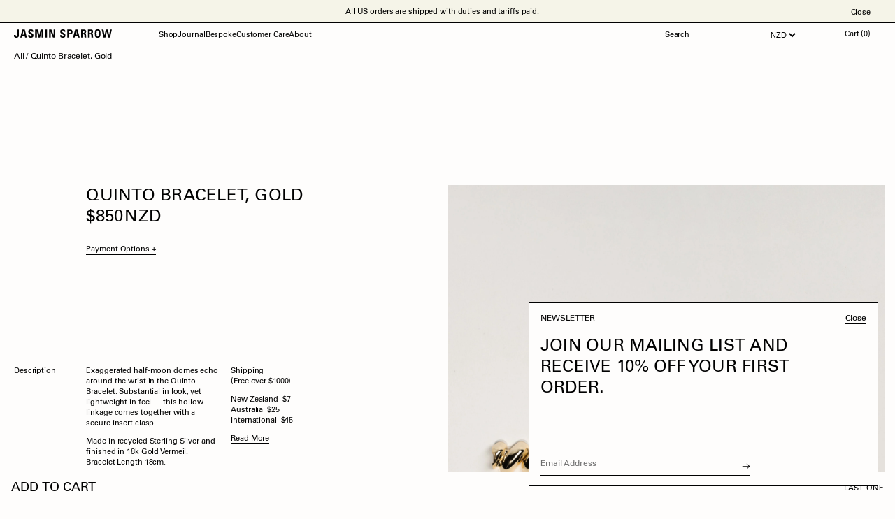

--- FILE ---
content_type: text/html; charset=utf-8
request_url: https://jasminsparrow.com/products/quinto-bracelet-gold
body_size: 18264
content:


<!doctype html>
  <html dir="ltr" lang="en">
  

<meta charset="utf-8" />
<meta http-equiv="X-UA-Compatible" content="IE=edge,chrome=1" />
<meta http-equiv="Content-Type" content="text/html; charset=UTF-8" />
<meta content="width=device-width, initial-scale=1" name="viewport" />

<title>
  Quinto Bracelet, Gold | Jasmin Sparrow 
</title>

<meta
  name="google-site-verification"
  content="uHWG3xxKsOFaXkEb8vsg08sv5qEuIFC2VNrXd3a2LC0"
/>
<meta property="og:url" content="https://jasminsparrow.com/products/quinto-bracelet-gold" />
<meta
  property="og:title"
  content="Quinto Bracelet, Gold | Jasmin Sparrow
  "
/>


<meta name="description" content="Exaggerated half-moon domes echo around the wrist in the Quinto Bracelet. Substantial in look, yet lightweight in feel — this hollow linkage comes together with a secure insert clasp. Made in recycled Sterling Silver and finished in 18k Gold Vermeil.Bracelet Length 18cm." />
<meta property="og:description" content="Exaggerated half-moon domes echo around the wrist in the Quinto Bracelet. Substantial in look, yet lightweight in feel — this hollow linkage comes together with a secure insert clasp. Made in recycled Sterling Silver and finished in 18k Gold Vermeil.Bracelet Length 18cm." />
 
<meta
  property="og:image"
  content="http://jasminsparrow.com/cdn/shop/files/QuintoBraceletGold2_grande.png?v=1698624218"
/>
<meta
  property="og:image:secure_url"
  content="https://jasminsparrow.com/cdn/shop/files/QuintoBraceletGold2_grande.png?v=1698624218"
/>



<link
  rel="shortcut icon"
  href="//jasminsparrow.com/cdn/shop/t/40/assets/favicon.static.png?v=8966"
  type="image/png"
/>

<script src="/services/javascripts/currencies.js" type="text/javascript"></script>
<script src="//jasminsparrow.com/cdn/shopifycloud/storefront/assets/themes_support/shopify_common-5f594365.js" type="text/javascript"></script>
<script src="//jasminsparrow.com/cdn/shopifycloud/storefront/assets/themes_support/customer_area-f1b6eefc.js" type="text/javascript"></script>

<link rel="preconnect" href="https://fonts.googleapis.com" />
<link rel="preconnect" href="https://fonts.gstatic.com" crossorigin />
<link
  href="https://fonts.googleapis.com/css2?family=Roboto+Mono&display=swap"
  rel="stylesheet"
/>

<link rel="preconnect" href="https://cdn.shopify.com" crossorigin />




  <link href="//jasminsparrow.com/cdn/shop/t/40/assets/theme-4ed993c7.js" rel="stylesheet" type="text/css" media="all" />




  <script src="//jasminsparrow.com/cdn/shop/t/40/assets/theme-c395322b.js" type="module" crossorigin="anonymous"></script>
  <link href="//jasminsparrow.com/cdn/shop/t/40/assets/theme-cdbce360.css" rel="stylesheet" type="text/css" media="all" />



<link
  rel="alternate"
  type="application/rss+xml"
  title="Jasmin Sparrow | Blog"
  href="/blogs/news.atom"
/>
<link
  rel="sitemap"
  type="application/xml"
  title="Sitemap"
  href="//jasminsparrow.com/cdn/shop/t/40/assets/sitemap.xml?v=8966"
/>

<script>
  window._data = {
    domain: "jasminsparrow.com",
    template: "product",
    assetBaseUrl: '//jasminsparrow.com/cdn/shop/t/40/assets/',

    /* Theme Settings */
    settings: {"landing_cta_text":"Shop New In","landing_cta_url":"\/collections\/all","landing_image1":"\/\/jasminsparrow.com\/cdn\/shop\/files\/Hero1.jpg?v=1613520764","landing_image2":"\/\/jasminsparrow.com\/cdn\/shop\/files\/hero2.jpg?v=1613520764","landing_image3":"\/\/jasminsparrow.com\/cdn\/shop\/files\/000002.jpg?v=1613520794","landing_image4":null,"landing_cursor1":"\/\/jasminsparrow.com\/cdn\/shop\/files\/Short-web.jpg?v=1613520764","landing_cursor2":"\/\/jasminsparrow.com\/cdn\/shop\/files\/Long-web.jpg?v=1613520764","landing_cursor3":"\/\/jasminsparrow.com\/cdn\/shop\/files\/MERMAID_Mermaid_Earrings_2.jpg?v=1613520794","landing_cursor4":null,"landing_caption1":"NEW — MERMAID","landing_caption2":"NEW — MERMAID","landing_caption3":"NEW — MERMAID","landing_caption4":"","landing_url1":"\/collections\/new-in","landing_url2":"","landing_url3":"","landing_url4":"","product_shipping":"\u003cp\u003e(Free over $1000)\u003c\/p\u003e\u003cp\u003e\nNew Zealand  $7\u003cbr\u003e\nAustralia  $25\u003cbr\u003e\nInternational  $45\u003c\/p\u003e\n\u003cp\u003e\u003ca href=\"\/pages\/shipping\"\u003eRead More\u003c\/a\u003e\u003c\/p\u003e","footer_newsletter_caption":"Sign up for 10% off your first order","newsletter_action":"https:\/\/jasminsparrow.us18.list-manage.com\/subscribe\/post-json?u=5ae99f3866bb7e23d608ea4ae\u0026id=1c588cbeee\u0026c=?","overlay_newsletter_description":"Join our mailing list and receive 10% off your first order.","banner_description":"All US orders are shipped with duties and tariffs paid.","checkout_header_image":null,"checkout_logo_image":"\/\/jasminsparrow.com\/cdn\/shop\/files\/js-cart.png?v=1613174882","checkout_logo_position":"center","checkout_logo_size":"small","checkout_body_background_image":null,"checkout_body_background_color":"#f0edd9","checkout_input_background_color_mode":"white","checkout_sidebar_background_image":null,"checkout_sidebar_background_color":"#fefefb","checkout_heading_font":"-apple-system, BlinkMacSystemFont, 'Segoe UI', Roboto, Helvetica, Arial, sans-serif, 'Apple Color Emoji', 'Segoe UI Emoji', 'Segoe UI Symbol'","checkout_body_font":"-apple-system, BlinkMacSystemFont, 'Segoe UI', Roboto, Helvetica, Arial, sans-serif, 'Apple Color Emoji', 'Segoe UI Emoji', 'Segoe UI Symbol'","checkout_accent_color":"#7e7e72","checkout_button_color":"#fefefb","checkout_error_color":"#e32c2b","landing_url":"\/collections\/all","landing_caption":"Yves Ring, Silver \u003cspan v-text=\"v.currency.showMoney(s,18900)\"\u003e\u003c\/span\u003e","landing_image":"shopify:\/\/shop_images\/landing1.jpg","landing_cursor":"shopify:\/\/shop_images\/landing2.jpg","customer_layout":"customer_area"},

    /* Menus */
    menus: {
      
        'main-menu': {"handle":"main-menu","levels":1,"title":"(Old) Main Menu","links": [{"active":false,"child_active":false,"current":false,"child_current":false,"levels":0,"links":[],"title":"Home","type":"frontpage_link","url":"\/","links": []},{"active":false,"child_active":false,"current":false,"child_current":false,"levels":0,"links":[],"title":"All Products","type":"http_link","url":"\/collections\/all","links": []},{"active":false,"child_active":false,"current":false,"child_current":false,"levels":0,"links":[],"title":"Customer Service","type":"page_link","url":"\/pages\/customer-service","links": []},{"active":false,"child_active":false,"current":false,"child_current":false,"levels":0,"links":[],"title":"Shipping","type":"page_link","url":"\/pages\/shipping","links": []},{"active":false,"child_active":false,"current":false,"child_current":false,"levels":0,"links":[],"title":"Sizing Chart","type":"page_link","url":"\/pages\/sizing-chart","links": []}]},
      
        'footer': {"handle":"footer","levels":1,"title":"Footer (Unused)","links": [{"active":false,"child_active":false,"current":false,"child_current":false,"levels":0,"links":[],"title":"Search","type":"search_link","url":"\/search","links": []},{"active":false,"child_active":false,"current":false,"child_current":false,"levels":0,"links":[],"title":"Terms of Service","type":"policy_link","url":"\/policies\/terms-of-service","links": []},{"active":false,"child_active":false,"current":false,"child_current":false,"levels":0,"links":[],"title":"Refund policy","type":"policy_link","url":"\/policies\/refund-policy","links": []}]},
      
        'header-main-2': {"handle":"header-main-2","levels":1,"title":"Header (Main) V2","links": [{"active":false,"child_active":false,"current":false,"child_current":false,"levels":0,"links":[],"title":"Shop","type":"http_link","url":"#submenu\/shop","links": []},{"active":false,"child_active":false,"current":false,"child_current":false,"levels":0,"links":[],"title":"Journal","type":"blog_link","url":"\/blogs\/journal","links": []},{"active":false,"child_active":false,"current":false,"child_current":false,"levels":0,"links":[],"title":"Bespoke","type":"page_link","url":"\/pages\/bespoke","links": []},{"active":false,"child_active":false,"current":false,"child_current":false,"levels":0,"links":[],"title":"Customer Care","type":"http_link","url":"#submenu\/info","links": []},{"active":false,"child_active":false,"current":false,"child_current":false,"levels":0,"links":[],"title":"About","type":"http_link","url":"#submenu\/about","links": []}]},
      
        'shop': {"handle":"shop","levels":1,"title":"(Old) Shop","links": [{"active":false,"child_active":false,"current":false,"child_current":false,"levels":0,"links":[],"title":"ALL","type":"catalog_link","url":"\/collections\/all","links": []},{"active":false,"child_active":false,"current":false,"child_current":false,"levels":0,"links":[],"title":"VIOLET","type":"collection_link","url":"\/collections\/violet","links": []},{"active":false,"child_active":false,"current":false,"child_current":false,"levels":0,"links":[],"title":"JS X ENA","type":"collection_link","url":"\/collections\/js-x-ena","links": []},{"active":false,"child_active":false,"current":false,"child_current":false,"levels":0,"links":[],"title":"LOLITA","type":"collection_link","url":"\/collections\/lolita","links": []},{"active":false,"child_active":false,"current":false,"child_current":false,"levels":0,"links":[],"title":"OUI OUI","type":"collection_link","url":"\/collections\/oui-oui","links": []},{"active":false,"child_active":false,"current":false,"child_current":false,"levels":0,"links":[],"title":"\u0026nbsp;","type":"frontpage_link","url":"\/","links": []},{"active":false,"child_active":false,"current":false,"child_current":false,"levels":0,"links":[],"title":"Earrings","type":"collection_link","url":"\/collections\/earrings","links": []},{"active":false,"child_active":false,"current":false,"child_current":false,"levels":0,"links":[],"title":"Bracelets","type":"collection_link","url":"\/collections\/bracelets","links": []},{"active":false,"child_active":false,"current":false,"child_current":false,"levels":0,"links":[],"title":"Necklaces","type":"collection_link","url":"\/collections\/necklaces","links": []}]},
      
        'header-account': {"handle":"header-account","levels":1,"title":"Header (Account)","links": [{"active":false,"child_active":false,"current":false,"child_current":false,"levels":0,"links":[],"title":"Search","type":"http_link","url":"#search","links": []},{"active":false,"child_active":false,"current":false,"child_current":false,"levels":0,"links":[],"title":"NZD","type":"http_link","url":"#currency","links": []},{"active":false,"child_active":false,"current":false,"child_current":false,"levels":0,"links":[],"title":"Cart","type":"http_link","url":"#cart","links": []}]},
      
        'footer-social': {"handle":"footer-social","levels":1,"title":" Footer (Social)","links": [{"active":false,"child_active":false,"current":false,"child_current":false,"levels":0,"links":[],"title":"Instagram","type":"http_link","url":"http:\/\/instagram.com\/jasminsparrowjewellery","links": []},{"active":false,"child_active":false,"current":false,"child_current":false,"levels":0,"links":[],"title":"Facebook","type":"http_link","url":"http:\/\/www.facebook.com\/pages\/jasmin-sparrow\/117104315002946?ref=br_rs","links": []}]},
      
        'header-main': {"handle":"header-main","levels":1,"title":"Header (Main)","links": [{"active":false,"child_active":false,"current":false,"child_current":false,"levels":0,"links":[],"title":"Shop","type":"http_link","url":"#submenu-shop","links": []},{"active":false,"child_active":false,"current":false,"child_current":false,"levels":0,"links":[],"title":"Journal","type":"http_link","url":"https:\/\/jasminsparrow.com\/blogs\/journal","links": []},{"active":false,"child_active":false,"current":false,"child_current":false,"levels":0,"links":[],"title":"Bespoke","type":"page_link","url":"\/pages\/bespoke","links": []},{"active":false,"child_active":false,"current":false,"child_current":false,"levels":0,"links":[],"title":"Customer Care","type":"http_link","url":"#submenu-info","links": []},{"active":false,"child_active":false,"current":false,"child_current":false,"levels":0,"links":[],"title":"About","type":"http_link","url":"#submenu-about","links": []}]},
      
        'mobile-controls': {"handle":"mobile-controls","levels":2,"title":"Mobile (Controls)","links": [{"active":false,"child_active":false,"current":false,"child_current":false,"levels":0,"links":[],"title":"Search","type":"http_link","url":"#searchmobile","links": []},{"active":false,"child_active":false,"current":false,"child_current":false,"levels":1,"links":[{"error":"json not allowed for this object"},{"error":"json not allowed for this object"},{"error":"json not allowed for this object"}],"title":"NZD","type":"http_link","url":"#currency","links": [{"active":false,"child_active":false,"current":false,"child_current":false,"levels":0,"links":[],"title":"$ AUD","type":"http_link","url":"#setcurrency\/AUD","links": []},{"active":false,"child_active":false,"current":false,"child_current":false,"levels":0,"links":[],"title":"$ USD","type":"http_link","url":"#setcurrency\/USD","links": []},{"active":false,"child_active":false,"current":false,"child_current":false,"levels":0,"links":[],"title":"₤ GBP","type":"http_link","url":"#setcurrency\/GBP","links": []}]}]},
      
        'submenu-campaigns': {"handle":"submenu-campaigns","levels":1,"title":"Submenu (Campaigns)","links": [{"active":false,"child_active":false,"current":false,"child_current":false,"levels":0,"links":[],"title":"Manon","type":"article_link","url":"\/blogs\/campaigns\/manon","links": []},{"active":false,"child_active":false,"current":false,"child_current":false,"levels":0,"links":[],"title":"Violet","type":"http_link","url":"\/blogs\/campaigns\/violet","links": []},{"active":false,"child_active":false,"current":false,"child_current":false,"levels":0,"links":[],"title":"JS x Ena","type":"http_link","url":"\/blogs\/campaigns\/js-x-ena","links": []},{"active":false,"child_active":false,"current":false,"child_current":false,"levels":0,"links":[],"title":"Lolita","type":"http_link","url":"\/blogs\/campaigns\/lolita","links": []},{"active":false,"child_active":false,"current":false,"child_current":false,"levels":0,"links":[],"title":"Seashells","type":"http_link","url":"\/blogs\/campaigns\/seashells","links": []},{"active":false,"child_active":false,"current":false,"child_current":false,"levels":0,"links":[],"title":"Oui Oui","type":"http_link","url":"\/blogs\/campaigns\/oui-oui","links": []}]},
      
        'submenu-info': {"handle":"submenu-info","levels":1,"title":"Submenu (Info)","links": [{"active":false,"child_active":false,"current":false,"child_current":false,"levels":0,"links":[],"title":"Product Care","type":"http_link","url":"https:\/\/jasminsparrow.com\/pages\/care","links": []},{"active":false,"child_active":false,"current":false,"child_current":false,"levels":0,"links":[],"title":"Size Guide","type":"http_link","url":"https:\/\/jasminsparrow.com\/pages\/sizing","links": []},{"active":false,"child_active":false,"current":false,"child_current":false,"levels":0,"links":[],"title":"Shipping \u0026 Returns","type":"page_link","url":"\/pages\/shipping-returns","links": []},{"active":false,"child_active":false,"current":false,"child_current":false,"levels":0,"links":[],"title":"Terms \u0026 Privacy","type":"page_link","url":"\/pages\/terms","links": []},{"active":false,"child_active":false,"current":false,"child_current":false,"levels":0,"links":[],"title":"Contact","type":"page_link","url":"\/pages\/contact","links": []}]},
      
        'submenu-shop': {"handle":"submenu-shop","levels":1,"title":"Submenu (Shop)","links": [{"active":false,"child_active":false,"current":false,"child_current":false,"levels":0,"links":[],"title":"All","type":"catalog_link","url":"\/collections\/all","links": []},{"active":false,"child_active":false,"current":false,"child_current":false,"levels":0,"links":[],"title":"JS Gift Guide","type":"collection_link","url":"\/collections\/under-500","links": []},{"active":false,"child_active":false,"current":false,"child_current":false,"levels":0,"links":[],"title":"Under $500","type":"collection_link","url":"\/collections\/under-500","links": []},{"active":false,"child_active":false,"current":false,"child_current":false,"levels":0,"links":[],"title":"Under $750","type":"collection_link","url":"\/collections\/under-750","links": []},{"active":false,"child_active":false,"current":false,"child_current":false,"levels":0,"links":[],"title":"Under $1000","type":"collection_link","url":"\/collections\/under-1000","links": []},{"active":false,"child_active":false,"current":false,"child_current":false,"levels":0,"links":[],"title":"Necklaces","type":"collection_link","url":"\/collections\/necklaces","links": []},{"active":false,"child_active":false,"current":false,"child_current":false,"levels":0,"links":[],"title":"Earrings","type":"collection_link","url":"\/collections\/earrings","links": []},{"active":false,"child_active":false,"current":false,"child_current":false,"levels":0,"links":[],"title":"Bracelets","type":"collection_link","url":"\/collections\/bracelets","links": []},{"active":false,"child_active":false,"current":false,"child_current":false,"levels":0,"links":[],"title":"9k Gold","type":"collection_link","url":"\/collections\/solid-gold","links": []},{"active":false,"child_active":false,"current":false,"child_current":false,"levels":0,"links":[],"title":"Mens Edit","type":"collection_link","url":"\/collections\/js-mens","links": []},{"active":false,"child_active":false,"current":false,"child_current":false,"levels":0,"links":[],"title":"Bridal","type":"collection_link","url":"\/collections\/bridal","links": []},{"active":false,"child_active":false,"current":false,"child_current":false,"levels":0,"links":[],"title":"Adornments","type":"collection_link","url":"\/collections\/adornments","links": []},{"active":false,"child_active":false,"current":false,"child_current":false,"levels":0,"links":[],"title":"Objects","type":"collection_link","url":"\/collections\/objects","links": []},{"active":false,"child_active":false,"current":false,"child_current":false,"levels":0,"links":[],"title":"Gift Cards","type":"product_link","url":"\/products\/js-gift-voucher","links": []}]},
      
        'submenu-about': {"handle":"submenu-about","levels":1,"title":"Submenu (About)","links": [{"active":false,"child_active":false,"current":false,"child_current":false,"levels":0,"links":[],"title":"Brand Philosphy","type":"http_link","url":"https:\/\/jasminsparrow.com\/pages\/about","links": []},{"active":false,"child_active":false,"current":false,"child_current":false,"levels":0,"links":[],"title":"Repair and Recycle","type":"page_link","url":"\/pages\/repair-and-recycle-initiative","links": []},{"active":false,"child_active":false,"current":false,"child_current":false,"levels":0,"links":[],"title":"Sustainability","type":"http_link","url":"https:\/\/jasminsparrow.com\/pages\/sustainability-roadmap","links": []},{"active":false,"child_active":false,"current":false,"child_current":false,"levels":0,"links":[],"title":"Materials","type":"http_link","url":"https:\/\/jasminsparrow.com\/pages\/materials-and-craftsmanship","links": []}]},
      
        'submenu-journal': {"handle":"submenu-journal","levels":0,"title":"Submenu (Journal)","links": []},
      
        'submenu-shop-main-v2': {"handle":"submenu-shop-main-v2","levels":1,"title":"Submenu (Shop Main) V2 **","links": [{"active":false,"child_active":false,"current":false,"child_current":false,"levels":0,"links":[],"title":"New in","type":"http_link","url":"https:\/\/jasminsparrow.com\/collections\/new-in","links": []},{"active":false,"child_active":false,"current":false,"child_current":false,"levels":0,"links":[],"title":"All","type":"collection_link","url":"\/collections\/all","links": []},{"active":false,"child_active":false,"current":false,"child_current":false,"levels":0,"links":[],"title":"Earrings","type":"collection_link","url":"\/collections\/earrings","links": []},{"active":false,"child_active":false,"current":false,"child_current":false,"levels":0,"links":[],"title":"Necklaces","type":"collection_link","url":"\/collections\/necklaces","links": []},{"active":false,"child_active":false,"current":false,"child_current":false,"levels":0,"links":[],"title":"Rings","type":"collection_link","url":"\/collections\/rings-1","links": []},{"active":false,"child_active":false,"current":false,"child_current":false,"levels":0,"links":[],"title":"Bracelets","type":"collection_link","url":"\/collections\/bracelets","links": []},{"active":false,"child_active":false,"current":false,"child_current":false,"levels":0,"links":[],"title":"Gift Cards","type":"product_link","url":"\/products\/js-gift-voucher","links": []}]},
      
        'submenu-shop-additional-v2': {"handle":"submenu-shop-additional-v2","levels":1,"title":"Submenu (Shop Additional) V2  **","links": [{"active":false,"child_active":false,"current":false,"child_current":false,"levels":0,"links":[],"title":"Vintage and Objects","type":"collection_link","url":"\/collections\/objects-1","links": []},{"active":false,"child_active":false,"current":false,"child_current":false,"levels":0,"links":[],"title":"Bridal","type":"collection_link","url":"\/collections\/bridal","links": []},{"active":false,"child_active":false,"current":false,"child_current":false,"levels":0,"links":[],"title":"Pearls","type":"collection_link","url":"\/collections\/pearls","links": []},{"active":false,"child_active":false,"current":false,"child_current":false,"levels":0,"links":[],"title":"Silver","type":"collection_link","url":"\/collections\/silver","links": []},{"active":false,"child_active":false,"current":false,"child_current":false,"levels":0,"links":[],"title":"Gold","type":"collection_link","url":"\/collections\/gold","links": []}]},
      
        'submenu-currency': {"handle":"submenu-currency","levels":1,"title":"Submenu (Currency)","links": [{"active":false,"child_active":false,"current":false,"child_current":false,"levels":0,"links":[],"title":"$ NZD","type":"http_link","url":"#setcurrency\/NZD","links": []},{"active":false,"child_active":false,"current":false,"child_current":false,"levels":0,"links":[],"title":"$ AUD","type":"http_link","url":"#setcurrency\/AUD","links": []},{"active":false,"child_active":false,"current":false,"child_current":false,"levels":0,"links":[],"title":"$ USD","type":"http_link","url":"#setcurrency\/USD","links": []},{"active":false,"child_active":false,"current":false,"child_current":false,"levels":0,"links":[],"title":"€ EUR","type":"http_link","url":"#setcurrency\/EUR","links": []},{"active":false,"child_active":false,"current":false,"child_current":false,"levels":0,"links":[],"title":"₤ GBP","type":"http_link","url":"#setcurrency\/GBP","links": []}]},
      
        'mobile-main': {"handle":"mobile-main","levels":2,"title":"Mobile (Main) **","links": [{"active":false,"child_active":false,"current":false,"child_current":false,"levels":1,"links":[{"error":"json not allowed for this object"},{"error":"json not allowed for this object"},{"error":"json not allowed for this object"},{"error":"json not allowed for this object"},{"error":"json not allowed for this object"},{"error":"json not allowed for this object"},{"error":"json not allowed for this object"},{"error":"json not allowed for this object"}],"title":"Shop","type":"collection_link","url":"\/collections\/all","links": [{"active":false,"child_active":false,"current":false,"child_current":false,"levels":0,"links":[],"title":"New In","type":"collection_link","url":"\/collections\/new-in","links": []},{"active":false,"child_active":false,"current":false,"child_current":false,"levels":0,"links":[],"title":"All","type":"collection_link","url":"\/collections\/all","links": []},{"active":false,"child_active":false,"current":false,"child_current":false,"levels":0,"links":[],"title":"Earrings","type":"collection_link","url":"\/collections\/earrings","links": []},{"active":false,"child_active":false,"current":false,"child_current":false,"levels":0,"links":[],"title":"Necklaces","type":"collection_link","url":"\/collections\/necklaces","links": []},{"active":false,"child_active":false,"current":false,"child_current":false,"levels":0,"links":[],"title":"Rings","type":"collection_link","url":"\/collections\/rings-1","links": []},{"active":false,"child_active":false,"current":false,"child_current":false,"levels":0,"links":[],"title":"Bracelets","type":"collection_link","url":"\/collections\/bracelets","links": []},{"active":false,"child_active":false,"current":false,"child_current":false,"levels":0,"links":[],"title":"Bridal","type":"collection_link","url":"\/collections\/bridal","links": []},{"active":false,"child_active":false,"current":false,"child_current":false,"levels":0,"links":[],"title":"Gift Cards","type":"collection_link","url":"\/collections\/gift-cards","links": []}]},{"active":false,"child_active":false,"current":false,"child_current":false,"levels":0,"links":[],"title":"Shop Vintage Jewellery and Objects","type":"collection_link","url":"\/collections\/objects-1","links": []},{"active":false,"child_active":false,"current":false,"child_current":false,"levels":0,"links":[],"title":"Journal","type":"blog_link","url":"\/blogs\/journal","links": []},{"active":false,"child_active":false,"current":false,"child_current":false,"levels":0,"links":[],"title":"Bespoke","type":"page_link","url":"\/pages\/bespoke","links": []},{"active":false,"child_active":false,"current":false,"child_current":false,"levels":1,"links":[{"error":"json not allowed for this object"},{"error":"json not allowed for this object"},{"error":"json not allowed for this object"},{"error":"json not allowed for this object"},{"error":"json not allowed for this object"}],"title":"Customer Care","type":"page_link","url":"\/pages\/care","links": [{"active":false,"child_active":false,"current":false,"child_current":false,"levels":0,"links":[],"title":"Product Care","type":"page_link","url":"\/pages\/care","links": []},{"active":false,"child_active":false,"current":false,"child_current":false,"levels":0,"links":[],"title":"Size Guide","type":"page_link","url":"\/pages\/sizing","links": []},{"active":false,"child_active":false,"current":false,"child_current":false,"levels":0,"links":[],"title":"Shipping \u0026 Returns","type":"page_link","url":"\/pages\/shipping","links": []},{"active":false,"child_active":false,"current":false,"child_current":false,"levels":0,"links":[],"title":"Terms and Privacy","type":"page_link","url":"\/pages\/terms","links": []},{"active":false,"child_active":false,"current":false,"child_current":false,"levels":0,"links":[],"title":"Contact","type":"page_link","url":"\/pages\/contact","links": []}]},{"active":false,"child_active":false,"current":false,"child_current":false,"levels":1,"links":[{"error":"json not allowed for this object"},{"error":"json not allowed for this object"},{"error":"json not allowed for this object"},{"error":"json not allowed for this object"}],"title":"About","type":"page_link","url":"\/pages\/about","links": [{"active":false,"child_active":false,"current":false,"child_current":false,"levels":0,"links":[],"title":"Brand Philosophy","type":"page_link","url":"\/pages\/about","links": []},{"active":false,"child_active":false,"current":false,"child_current":false,"levels":0,"links":[],"title":"Repair and Recycle Initiative","type":"page_link","url":"\/pages\/repair-and-recycle-initiative","links": []},{"active":false,"child_active":false,"current":false,"child_current":false,"levels":0,"links":[],"title":"Materials and Craftmanship","type":"page_link","url":"\/pages\/materials-and-craftsmanship","links": []},{"active":false,"child_active":false,"current":false,"child_current":false,"levels":0,"links":[],"title":"Sustainability","type":"page_link","url":"\/pages\/sustainability-roadmap","links": []}]}]},
      
        '459443110046-child-6f61e154eadc1948d256671eccd19394-legacy-shop': {"handle":"459443110046-child-6f61e154eadc1948d256671eccd19394-legacy-shop","levels":1,"title":"Shop","links": [{"active":false,"child_active":false,"current":false,"child_current":false,"levels":0,"links":[],"title":"New In","type":"collection_link","url":"\/collections\/new-in","links": []},{"active":false,"child_active":false,"current":false,"child_current":false,"levels":0,"links":[],"title":"All","type":"collection_link","url":"\/collections\/all","links": []},{"active":false,"child_active":false,"current":false,"child_current":false,"levels":0,"links":[],"title":"Earrings","type":"collection_link","url":"\/collections\/earrings","links": []},{"active":false,"child_active":false,"current":false,"child_current":false,"levels":0,"links":[],"title":"Necklaces","type":"collection_link","url":"\/collections\/necklaces","links": []},{"active":false,"child_active":false,"current":false,"child_current":false,"levels":0,"links":[],"title":"Rings","type":"collection_link","url":"\/collections\/rings-1","links": []},{"active":false,"child_active":false,"current":false,"child_current":false,"levels":0,"links":[],"title":"Bracelets","type":"collection_link","url":"\/collections\/bracelets","links": []},{"active":false,"child_active":false,"current":false,"child_current":false,"levels":0,"links":[],"title":"Bridal","type":"collection_link","url":"\/collections\/bridal","links": []},{"active":false,"child_active":false,"current":false,"child_current":false,"levels":0,"links":[],"title":"Gift Cards","type":"collection_link","url":"\/collections\/gift-cards","links": []}]},
      
        '39718781036-child-fcaa168da057f7d10f29ac3bbb13e89e-legacy-nzd': {"handle":"39718781036-child-fcaa168da057f7d10f29ac3bbb13e89e-legacy-nzd","levels":1,"title":"NZD","links": [{"active":false,"child_active":false,"current":false,"child_current":false,"levels":0,"links":[],"title":"$ AUD","type":"http_link","url":"#setcurrency\/AUD","links": []},{"active":false,"child_active":false,"current":false,"child_current":false,"levels":0,"links":[],"title":"$ USD","type":"http_link","url":"#setcurrency\/USD","links": []},{"active":false,"child_active":false,"current":false,"child_current":false,"levels":0,"links":[],"title":"₤ GBP","type":"http_link","url":"#setcurrency\/GBP","links": []}]},
      
        'customer-account-main-menu': {"handle":"customer-account-main-menu","levels":1,"title":"Customer account main menu","links": [{"active":false,"child_active":false,"current":false,"child_current":false,"levels":0,"links":[],"title":"Shop","type":"frontpage_link","url":"\/","links": []},{"active":false,"child_active":false,"current":false,"child_current":false,"levels":0,"links":[],"title":"Orders","type":"customer_account_page_link","url":"https:\/\/shopify.com\/5536905\/account\/orders?locale=en\u0026region_country=NZ","links": []}]},
      
        '459443536030-child-e43d194258c1718540ffe1fa6a9f5ae5-legacy-customer-care': {"handle":"459443536030-child-e43d194258c1718540ffe1fa6a9f5ae5-legacy-customer-care","levels":1,"title":"Customer Care","links": [{"active":false,"child_active":false,"current":false,"child_current":false,"levels":0,"links":[],"title":"Product Care","type":"page_link","url":"\/pages\/care","links": []},{"active":false,"child_active":false,"current":false,"child_current":false,"levels":0,"links":[],"title":"Size Guide","type":"page_link","url":"\/pages\/sizing","links": []},{"active":false,"child_active":false,"current":false,"child_current":false,"levels":0,"links":[],"title":"Shipping \u0026 Returns","type":"page_link","url":"\/pages\/shipping","links": []},{"active":false,"child_active":false,"current":false,"child_current":false,"levels":0,"links":[],"title":"Terms and Privacy","type":"page_link","url":"\/pages\/terms","links": []},{"active":false,"child_active":false,"current":false,"child_current":false,"levels":0,"links":[],"title":"Contact","type":"page_link","url":"\/pages\/contact","links": []}]},
      
        '459443568798-child-5dc52c72b995275c851fb189623c6f01-legacy-about': {"handle":"459443568798-child-5dc52c72b995275c851fb189623c6f01-legacy-about","levels":1,"title":"About","links": [{"active":false,"child_active":false,"current":false,"child_current":false,"levels":0,"links":[],"title":"Brand Philosophy","type":"page_link","url":"\/pages\/about","links": []},{"active":false,"child_active":false,"current":false,"child_current":false,"levels":0,"links":[],"title":"Repair and Recycle Initiative","type":"page_link","url":"\/pages\/repair-and-recycle-initiative","links": []},{"active":false,"child_active":false,"current":false,"child_current":false,"levels":0,"links":[],"title":"Materials and Craftmanship","type":"page_link","url":"\/pages\/materials-and-craftsmanship","links": []},{"active":false,"child_active":false,"current":false,"child_current":false,"levels":0,"links":[],"title":"Sustainability","type":"page_link","url":"\/pages\/sustainability-roadmap","links": []}]},
      
        'desktop-menu-v3': {"handle":"desktop-menu-v3","levels":3,"title":"Desktop Menu V3","links": [{"active":false,"child_active":false,"current":false,"child_current":false,"levels":2,"links":[{"error":"json not allowed for this object"},{"error":"json not allowed for this object"},{"error":"json not allowed for this object"},{"error":"json not allowed for this object"},{"error":"json not allowed for this object"}],"title":"Shop","type":"collection_link","url":"\/collections\/all","links": [{"active":false,"child_active":false,"current":false,"child_current":false,"levels":0,"links":[],"title":"New Arrivals","type":"collection_link","url":"\/collections\/new-in","links": []},{"active":false,"child_active":false,"current":false,"child_current":false,"levels":0,"links":[],"title":"Shop All","type":"collection_link","url":"\/collections\/all","links": []},{"active":false,"child_active":false,"current":false,"child_current":false,"levels":1,"links":[{"error":"json not allowed for this object"},{"error":"json not allowed for this object"},{"error":"json not allowed for this object"}],"title":"Categories","type":"http_link","url":"#","links": [{"active":false,"child_active":false,"current":false,"child_current":false,"levels":0,"links":[],"title":"Earrings","type":"collection_link","url":"\/collections\/earrings","links": []},{"active":false,"child_active":false,"current":false,"child_current":false,"levels":0,"links":[],"title":"Necklaces","type":"collection_link","url":"\/collections\/necklaces","links": []},{"active":false,"child_active":false,"current":false,"child_current":false,"levels":0,"links":[],"title":"Rings","type":"collection_link","url":"\/collections\/rings-1","links": []}]},{"active":false,"child_active":false,"current":false,"child_current":false,"levels":1,"links":[{"error":"json not allowed for this object"},{"error":"json not allowed for this object"},{"error":"json not allowed for this object"},{"error":"json not allowed for this object"}],"title":"Edits","type":"http_link","url":"#","links": [{"active":false,"child_active":false,"current":false,"child_current":false,"levels":0,"links":[],"title":"Bridal","type":"collection_link","url":"\/collections\/bridal","links": []},{"active":false,"child_active":false,"current":false,"child_current":false,"levels":0,"links":[],"title":"Pearls","type":"collection_link","url":"\/collections\/pearls","links": []},{"active":false,"child_active":false,"current":false,"child_current":false,"levels":0,"links":[],"title":"Gold","type":"collection_link","url":"\/collections\/gold","links": []},{"active":false,"child_active":false,"current":false,"child_current":false,"levels":0,"links":[],"title":"Silver","type":"collection_link","url":"\/collections\/silver","links": []}]},{"active":false,"child_active":false,"current":false,"child_current":false,"levels":1,"links":[{"error":"json not allowed for this object"},{"error":"json not allowed for this object"}],"title":"Collections","type":"http_link","url":"#","links": [{"active":false,"child_active":false,"current":false,"child_current":false,"levels":0,"links":[],"title":"SS \/ 25","type":"collection_link","url":"\/collections\/all","links": []},{"active":false,"child_active":false,"current":false,"child_current":false,"levels":0,"links":[],"title":"AW \/ 25","type":"collection_link","url":"\/collections\/all","links": []}]}]},{"active":false,"child_active":false,"current":false,"child_current":false,"levels":0,"links":[],"title":"Bespoke","type":"page_link","url":"\/pages\/bespoke","links": []},{"active":false,"child_active":false,"current":false,"child_current":false,"levels":0,"links":[],"title":"Journal","type":"blog_link","url":"\/blogs\/journal","links": []},{"active":false,"child_active":false,"current":false,"child_current":false,"levels":1,"links":[{"error":"json not allowed for this object"},{"error":"json not allowed for this object"},{"error":"json not allowed for this object"},{"error":"json not allowed for this object"},{"error":"json not allowed for this object"}],"title":"About","type":"http_link","url":"#","links": [{"active":false,"child_active":false,"current":false,"child_current":false,"levels":0,"links":[],"title":"Brand Philosophy","type":"page_link","url":"\/pages\/about","links": []},{"active":false,"child_active":false,"current":false,"child_current":false,"levels":0,"links":[],"title":"Sustainability","type":"page_link","url":"\/pages\/sustainability-roadmap","links": []},{"active":false,"child_active":false,"current":false,"child_current":false,"levels":0,"links":[],"title":"Materials","type":"page_link","url":"\/pages\/materials-and-craftsmanship","links": []},{"active":false,"child_active":false,"current":false,"child_current":false,"levels":0,"links":[],"title":"Repair \u0026 Recycle","type":"page_link","url":"\/pages\/repair-and-recycle-initiative","links": []},{"active":false,"child_active":false,"current":false,"child_current":false,"levels":0,"links":[],"title":"Contact","type":"page_link","url":"\/pages\/contact","links": []}]},{"active":false,"child_active":false,"current":false,"child_current":false,"levels":1,"links":[{"error":"json not allowed for this object"},{"error":"json not allowed for this object"},{"error":"json not allowed for this object"},{"error":"json not allowed for this object"},{"error":"json not allowed for this object"},{"error":"json not allowed for this object"},{"error":"json not allowed for this object"}],"title":"Care","type":"http_link","url":"#","links": [{"active":false,"child_active":false,"current":false,"child_current":false,"levels":0,"links":[],"title":"Size Guide","type":"page_link","url":"\/pages\/sizing","links": []},{"active":false,"child_active":false,"current":false,"child_current":false,"levels":0,"links":[],"title":"Product Care","type":"page_link","url":"\/pages\/care","links": []},{"active":false,"child_active":false,"current":false,"child_current":false,"levels":0,"links":[],"title":"Stockists","type":"page_link","url":"\/pages\/stockists","links": []},{"active":false,"child_active":false,"current":false,"child_current":false,"levels":0,"links":[],"title":"Shipping and Returns","type":"page_link","url":"\/pages\/shipping-returns","links": []},{"active":false,"child_active":false,"current":false,"child_current":false,"levels":0,"links":[],"title":"Privacy Policy","type":"page_link","url":"\/pages\/privacy","links": []},{"active":false,"child_active":false,"current":false,"child_current":false,"levels":0,"links":[],"title":"Terms and Conditions","type":"page_link","url":"\/pages\/terms","links": []},{"active":false,"child_active":false,"current":false,"child_current":false,"levels":0,"links":[],"title":"Contact","type":"page_link","url":"\/pages\/contact","links": []}]}]},
      
        '586398892190-child-7806520683ce2ca8fdb979ef3a138333-legacy-shop': {"handle":"586398892190-child-7806520683ce2ca8fdb979ef3a138333-legacy-shop","levels":2,"title":"Shop","links": [{"active":false,"child_active":false,"current":false,"child_current":false,"levels":0,"links":[],"title":"New Arrivals","type":"collection_link","url":"\/collections\/new-in","links": []},{"active":false,"child_active":false,"current":false,"child_current":false,"levels":0,"links":[],"title":"Shop All","type":"collection_link","url":"\/collections\/all","links": []},{"active":false,"child_active":false,"current":false,"child_current":false,"levels":1,"links":[{"error":"json not allowed for this object"},{"error":"json not allowed for this object"},{"error":"json not allowed for this object"}],"title":"Categories","type":"http_link","url":"#","links": [{"active":false,"child_active":false,"current":false,"child_current":false,"levels":0,"links":[],"title":"Earrings","type":"collection_link","url":"\/collections\/earrings","links": []},{"active":false,"child_active":false,"current":false,"child_current":false,"levels":0,"links":[],"title":"Necklaces","type":"collection_link","url":"\/collections\/necklaces","links": []},{"active":false,"child_active":false,"current":false,"child_current":false,"levels":0,"links":[],"title":"Rings","type":"collection_link","url":"\/collections\/rings-1","links": []}]},{"active":false,"child_active":false,"current":false,"child_current":false,"levels":1,"links":[{"error":"json not allowed for this object"},{"error":"json not allowed for this object"},{"error":"json not allowed for this object"},{"error":"json not allowed for this object"}],"title":"Edits","type":"http_link","url":"#","links": [{"active":false,"child_active":false,"current":false,"child_current":false,"levels":0,"links":[],"title":"Bridal","type":"collection_link","url":"\/collections\/bridal","links": []},{"active":false,"child_active":false,"current":false,"child_current":false,"levels":0,"links":[],"title":"Pearls","type":"collection_link","url":"\/collections\/pearls","links": []},{"active":false,"child_active":false,"current":false,"child_current":false,"levels":0,"links":[],"title":"Gold","type":"collection_link","url":"\/collections\/gold","links": []},{"active":false,"child_active":false,"current":false,"child_current":false,"levels":0,"links":[],"title":"Silver","type":"collection_link","url":"\/collections\/silver","links": []}]},{"active":false,"child_active":false,"current":false,"child_current":false,"levels":1,"links":[{"error":"json not allowed for this object"},{"error":"json not allowed for this object"}],"title":"Collections","type":"http_link","url":"#","links": [{"active":false,"child_active":false,"current":false,"child_current":false,"levels":0,"links":[],"title":"SS \/ 25","type":"collection_link","url":"\/collections\/all","links": []},{"active":false,"child_active":false,"current":false,"child_current":false,"levels":0,"links":[],"title":"AW \/ 25","type":"collection_link","url":"\/collections\/all","links": []}]}]},
      
        '586398924958-child-6c0a07c1f90f351a345966abb577830a-legacy-categories': {"handle":"586398924958-child-6c0a07c1f90f351a345966abb577830a-legacy-categories","levels":1,"title":"Categories","links": [{"active":false,"child_active":false,"current":false,"child_current":false,"levels":0,"links":[],"title":"Earrings","type":"collection_link","url":"\/collections\/earrings","links": []},{"active":false,"child_active":false,"current":false,"child_current":false,"levels":0,"links":[],"title":"Necklaces","type":"collection_link","url":"\/collections\/necklaces","links": []},{"active":false,"child_active":false,"current":false,"child_current":false,"levels":0,"links":[],"title":"Rings","type":"collection_link","url":"\/collections\/rings-1","links": []}]},
      
        '586399056030-child-55bb110221dba337db687be0d81daaed-legacy-edits': {"handle":"586399056030-child-55bb110221dba337db687be0d81daaed-legacy-edits","levels":1,"title":"Edits","links": [{"active":false,"child_active":false,"current":false,"child_current":false,"levels":0,"links":[],"title":"Bridal","type":"collection_link","url":"\/collections\/bridal","links": []},{"active":false,"child_active":false,"current":false,"child_current":false,"levels":0,"links":[],"title":"Pearls","type":"collection_link","url":"\/collections\/pearls","links": []},{"active":false,"child_active":false,"current":false,"child_current":false,"levels":0,"links":[],"title":"Gold","type":"collection_link","url":"\/collections\/gold","links": []},{"active":false,"child_active":false,"current":false,"child_current":false,"levels":0,"links":[],"title":"Silver","type":"collection_link","url":"\/collections\/silver","links": []}]},
      
        '586400202910-child-45f09af794a0720fcb1656a2eb5f4493-legacy-care': {"handle":"586400202910-child-45f09af794a0720fcb1656a2eb5f4493-legacy-care","levels":1,"title":"Care","links": [{"active":false,"child_active":false,"current":false,"child_current":false,"levels":0,"links":[],"title":"Size Guide","type":"page_link","url":"\/pages\/sizing","links": []},{"active":false,"child_active":false,"current":false,"child_current":false,"levels":0,"links":[],"title":"Product Care","type":"page_link","url":"\/pages\/care","links": []},{"active":false,"child_active":false,"current":false,"child_current":false,"levels":0,"links":[],"title":"Stockists","type":"page_link","url":"\/pages\/stockists","links": []},{"active":false,"child_active":false,"current":false,"child_current":false,"levels":0,"links":[],"title":"Shipping and Returns","type":"page_link","url":"\/pages\/shipping-returns","links": []},{"active":false,"child_active":false,"current":false,"child_current":false,"levels":0,"links":[],"title":"Privacy Policy","type":"page_link","url":"\/pages\/privacy","links": []},{"active":false,"child_active":false,"current":false,"child_current":false,"levels":0,"links":[],"title":"Terms and Conditions","type":"page_link","url":"\/pages\/terms","links": []},{"active":false,"child_active":false,"current":false,"child_current":false,"levels":0,"links":[],"title":"Contact","type":"page_link","url":"\/pages\/contact","links": []}]},
      
        '586532028574-child-394f7c234f66f9564394e4e7e730ad68-legacy-collections': {"handle":"586532028574-child-394f7c234f66f9564394e4e7e730ad68-legacy-collections","levels":1,"title":"Collections","links": [{"active":false,"child_active":false,"current":false,"child_current":false,"levels":0,"links":[],"title":"SS \/ 25","type":"collection_link","url":"\/collections\/all","links": []},{"active":false,"child_active":false,"current":false,"child_current":false,"levels":0,"links":[],"title":"AW \/ 25","type":"collection_link","url":"\/collections\/all","links": []}]},
      
        'mobile-menu-v3': {"handle":"mobile-menu-v3","levels":3,"title":"Mobile Menu V3","links": [{"active":false,"child_active":false,"current":false,"child_current":false,"levels":2,"links":[{"error":"json not allowed for this object"},{"error":"json not allowed for this object"},{"error":"json not allowed for this object"},{"error":"json not allowed for this object"},{"error":"json not allowed for this object"}],"title":"Shop","type":"collection_link","url":"\/collections\/all","links": [{"active":false,"child_active":false,"current":false,"child_current":false,"levels":0,"links":[],"title":"New Arrivals","type":"collection_link","url":"\/collections\/new-in","links": []},{"active":false,"child_active":false,"current":false,"child_current":false,"levels":0,"links":[],"title":"Shop All","type":"collection_link","url":"\/collections\/all","links": []},{"active":false,"child_active":false,"current":false,"child_current":false,"levels":1,"links":[{"error":"json not allowed for this object"},{"error":"json not allowed for this object"},{"error":"json not allowed for this object"}],"title":"Categories","type":"http_link","url":"#","links": [{"active":false,"child_active":false,"current":false,"child_current":false,"levels":0,"links":[],"title":"Earrings","type":"collection_link","url":"\/collections\/earrings","links": []},{"active":false,"child_active":false,"current":false,"child_current":false,"levels":0,"links":[],"title":"Necklaces","type":"collection_link","url":"\/collections\/necklaces","links": []},{"active":false,"child_active":false,"current":false,"child_current":false,"levels":0,"links":[],"title":"Rings","type":"collection_link","url":"\/collections\/rings-1","links": []}]},{"active":false,"child_active":false,"current":false,"child_current":false,"levels":1,"links":[{"error":"json not allowed for this object"},{"error":"json not allowed for this object"},{"error":"json not allowed for this object"},{"error":"json not allowed for this object"}],"title":"Edits","type":"http_link","url":"#","links": [{"active":false,"child_active":false,"current":false,"child_current":false,"levels":0,"links":[],"title":"Bridal","type":"collection_link","url":"\/collections\/bridal","links": []},{"active":false,"child_active":false,"current":false,"child_current":false,"levels":0,"links":[],"title":"Pearls","type":"collection_link","url":"\/collections\/pearls","links": []},{"active":false,"child_active":false,"current":false,"child_current":false,"levels":0,"links":[],"title":"Gold","type":"collection_link","url":"\/collections\/gold","links": []},{"active":false,"child_active":false,"current":false,"child_current":false,"levels":0,"links":[],"title":"Silver","type":"collection_link","url":"\/collections\/silver","links": []}]},{"active":false,"child_active":false,"current":false,"child_current":false,"levels":1,"links":[{"error":"json not allowed for this object"},{"error":"json not allowed for this object"}],"title":"Collections","type":"http_link","url":"#","links": [{"active":false,"child_active":false,"current":false,"child_current":false,"levels":0,"links":[],"title":"SS \/ 25","type":"collection_link","url":"\/collections\/all","links": []},{"active":false,"child_active":false,"current":false,"child_current":false,"levels":0,"links":[],"title":"AW \/ 25","type":"collection_link","url":"\/collections\/all","links": []}]}]},{"active":false,"child_active":false,"current":false,"child_current":false,"levels":0,"links":[],"title":"Bespoke","type":"page_link","url":"\/pages\/bespoke","links": []},{"active":false,"child_active":false,"current":false,"child_current":false,"levels":0,"links":[],"title":"Journal","type":"blog_link","url":"\/blogs\/journal","links": []},{"active":false,"child_active":false,"current":false,"child_current":false,"levels":0,"links":[],"title":"About","type":"page_link","url":"\/pages\/about","links": []},{"active":false,"child_active":false,"current":false,"child_current":false,"levels":1,"links":[{"error":"json not allowed for this object"}],"title":"Customer Care","type":"page_link","url":"\/pages\/care","links": [{"active":false,"child_active":false,"current":false,"child_current":false,"levels":0,"links":[],"title":"Product Care","type":"page_link","url":"\/pages\/care","links": []}]}]},
      
        '586538057886-child-db5f6bf7f5cf77781a45a3ba3906068e-legacy-shop': {"handle":"586538057886-child-db5f6bf7f5cf77781a45a3ba3906068e-legacy-shop","levels":2,"title":"Shop","links": [{"active":false,"child_active":false,"current":false,"child_current":false,"levels":0,"links":[],"title":"New Arrivals","type":"collection_link","url":"\/collections\/new-in","links": []},{"active":false,"child_active":false,"current":false,"child_current":false,"levels":0,"links":[],"title":"Shop All","type":"collection_link","url":"\/collections\/all","links": []},{"active":false,"child_active":false,"current":false,"child_current":false,"levels":1,"links":[{"error":"json not allowed for this object"},{"error":"json not allowed for this object"},{"error":"json not allowed for this object"}],"title":"Categories","type":"http_link","url":"#","links": [{"active":false,"child_active":false,"current":false,"child_current":false,"levels":0,"links":[],"title":"Earrings","type":"collection_link","url":"\/collections\/earrings","links": []},{"active":false,"child_active":false,"current":false,"child_current":false,"levels":0,"links":[],"title":"Necklaces","type":"collection_link","url":"\/collections\/necklaces","links": []},{"active":false,"child_active":false,"current":false,"child_current":false,"levels":0,"links":[],"title":"Rings","type":"collection_link","url":"\/collections\/rings-1","links": []}]},{"active":false,"child_active":false,"current":false,"child_current":false,"levels":1,"links":[{"error":"json not allowed for this object"},{"error":"json not allowed for this object"},{"error":"json not allowed for this object"},{"error":"json not allowed for this object"}],"title":"Edits","type":"http_link","url":"#","links": [{"active":false,"child_active":false,"current":false,"child_current":false,"levels":0,"links":[],"title":"Bridal","type":"collection_link","url":"\/collections\/bridal","links": []},{"active":false,"child_active":false,"current":false,"child_current":false,"levels":0,"links":[],"title":"Pearls","type":"collection_link","url":"\/collections\/pearls","links": []},{"active":false,"child_active":false,"current":false,"child_current":false,"levels":0,"links":[],"title":"Gold","type":"collection_link","url":"\/collections\/gold","links": []},{"active":false,"child_active":false,"current":false,"child_current":false,"levels":0,"links":[],"title":"Silver","type":"collection_link","url":"\/collections\/silver","links": []}]},{"active":false,"child_active":false,"current":false,"child_current":false,"levels":1,"links":[{"error":"json not allowed for this object"},{"error":"json not allowed for this object"}],"title":"Collections","type":"http_link","url":"#","links": [{"active":false,"child_active":false,"current":false,"child_current":false,"levels":0,"links":[],"title":"SS \/ 25","type":"collection_link","url":"\/collections\/all","links": []},{"active":false,"child_active":false,"current":false,"child_current":false,"levels":0,"links":[],"title":"AW \/ 25","type":"collection_link","url":"\/collections\/all","links": []}]}]},
      
        '586538156190-child-27045a1790da33b14bc1c0a149e6bdcf-legacy-categories': {"handle":"586538156190-child-27045a1790da33b14bc1c0a149e6bdcf-legacy-categories","levels":1,"title":"Categories","links": [{"active":false,"child_active":false,"current":false,"child_current":false,"levels":0,"links":[],"title":"Earrings","type":"collection_link","url":"\/collections\/earrings","links": []},{"active":false,"child_active":false,"current":false,"child_current":false,"levels":0,"links":[],"title":"Necklaces","type":"collection_link","url":"\/collections\/necklaces","links": []},{"active":false,"child_active":false,"current":false,"child_current":false,"levels":0,"links":[],"title":"Rings","type":"collection_link","url":"\/collections\/rings-1","links": []}]},
      
        '586538287262-child-0a6e3d236efec6fd31d6189e6c195310-legacy-edits': {"handle":"586538287262-child-0a6e3d236efec6fd31d6189e6c195310-legacy-edits","levels":1,"title":"Edits","links": [{"active":false,"child_active":false,"current":false,"child_current":false,"levels":0,"links":[],"title":"Bridal","type":"collection_link","url":"\/collections\/bridal","links": []},{"active":false,"child_active":false,"current":false,"child_current":false,"levels":0,"links":[],"title":"Pearls","type":"collection_link","url":"\/collections\/pearls","links": []},{"active":false,"child_active":false,"current":false,"child_current":false,"levels":0,"links":[],"title":"Gold","type":"collection_link","url":"\/collections\/gold","links": []},{"active":false,"child_active":false,"current":false,"child_current":false,"levels":0,"links":[],"title":"Silver","type":"collection_link","url":"\/collections\/silver","links": []}]},
      
        '586538451102-child-8cbf088892f6b728f3db8b1a5be5df83-legacy-collections': {"handle":"586538451102-child-8cbf088892f6b728f3db8b1a5be5df83-legacy-collections","levels":1,"title":"Collections","links": [{"active":false,"child_active":false,"current":false,"child_current":false,"levels":0,"links":[],"title":"SS \/ 25","type":"collection_link","url":"\/collections\/all","links": []},{"active":false,"child_active":false,"current":false,"child_current":false,"levels":0,"links":[],"title":"AW \/ 25","type":"collection_link","url":"\/collections\/all","links": []}]},
      
        '586538647710-child-ff80891748053cc32d4d04d006b45162-legacy-customer-care': {"handle":"586538647710-child-ff80891748053cc32d4d04d006b45162-legacy-customer-care","levels":1,"title":"Customer Care","links": [{"active":false,"child_active":false,"current":false,"child_current":false,"levels":0,"links":[],"title":"Product Care","type":"page_link","url":"\/pages\/care","links": []}]},
      
        'footer-pages': {"handle":"footer-pages","levels":2,"title":"Footer Pages","links": [{"active":false,"child_active":false,"current":false,"child_current":false,"levels":1,"links":[{"error":"json not allowed for this object"},{"error":"json not allowed for this object"},{"error":"json not allowed for this object"},{"error":"json not allowed for this object"}],"title":"About","type":"http_link","url":"#","links": [{"active":false,"child_active":false,"current":false,"child_current":false,"levels":0,"links":[],"title":"Philosophy","type":"page_link","url":"\/pages\/about","links": []},{"active":false,"child_active":false,"current":false,"child_current":false,"levels":0,"links":[],"title":"Materials","type":"page_link","url":"\/pages\/materials-and-craftsmanship","links": []},{"active":false,"child_active":false,"current":false,"child_current":false,"levels":0,"links":[],"title":"Repair \u0026 Recycle","type":"page_link","url":"\/pages\/repair-and-recycle-initiative","links": []},{"active":false,"child_active":false,"current":false,"child_current":false,"levels":0,"links":[],"title":"Sustainability","type":"page_link","url":"\/pages\/sustainability-roadmap","links": []}]},{"active":false,"child_active":false,"current":false,"child_current":false,"levels":1,"links":[{"error":"json not allowed for this object"},{"error":"json not allowed for this object"},{"error":"json not allowed for this object"},{"error":"json not allowed for this object"}],"title":"Care","type":"http_link","url":"#","links": [{"active":false,"child_active":false,"current":false,"child_current":false,"levels":0,"links":[],"title":"Size Guide","type":"page_link","url":"\/pages\/sizing","links": []},{"active":false,"child_active":false,"current":false,"child_current":false,"levels":0,"links":[],"title":"Product Care","type":"page_link","url":"\/pages\/care","links": []},{"active":false,"child_active":false,"current":false,"child_current":false,"levels":0,"links":[],"title":"Shipping \u0026 Returns","type":"page_link","url":"\/pages\/shipping-returns","links": []},{"active":false,"child_active":false,"current":false,"child_current":false,"levels":0,"links":[],"title":"Contact","type":"page_link","url":"\/pages\/contact","links": []}]}]},
      
        '586666508446-child-bcfec7246ac5700c3d25ee66b510dec1-legacy-about': {"handle":"586666508446-child-bcfec7246ac5700c3d25ee66b510dec1-legacy-about","levels":1,"title":"About","links": [{"active":false,"child_active":false,"current":false,"child_current":false,"levels":0,"links":[],"title":"Philosophy","type":"page_link","url":"\/pages\/about","links": []},{"active":false,"child_active":false,"current":false,"child_current":false,"levels":0,"links":[],"title":"Materials","type":"page_link","url":"\/pages\/materials-and-craftsmanship","links": []},{"active":false,"child_active":false,"current":false,"child_current":false,"levels":0,"links":[],"title":"Repair \u0026 Recycle","type":"page_link","url":"\/pages\/repair-and-recycle-initiative","links": []},{"active":false,"child_active":false,"current":false,"child_current":false,"levels":0,"links":[],"title":"Sustainability","type":"page_link","url":"\/pages\/sustainability-roadmap","links": []}]},
      
        '586666672286-child-7b57fe2f748731341f37610546ba19e7-legacy-care': {"handle":"586666672286-child-7b57fe2f748731341f37610546ba19e7-legacy-care","levels":1,"title":"Care","links": [{"active":false,"child_active":false,"current":false,"child_current":false,"levels":0,"links":[],"title":"Size Guide","type":"page_link","url":"\/pages\/sizing","links": []},{"active":false,"child_active":false,"current":false,"child_current":false,"levels":0,"links":[],"title":"Product Care","type":"page_link","url":"\/pages\/care","links": []},{"active":false,"child_active":false,"current":false,"child_current":false,"levels":0,"links":[],"title":"Shipping \u0026 Returns","type":"page_link","url":"\/pages\/shipping-returns","links": []},{"active":false,"child_active":false,"current":false,"child_current":false,"levels":0,"links":[],"title":"Contact","type":"page_link","url":"\/pages\/contact","links": []}]},
      
        'footer-terms-pages': {"handle":"footer-terms-pages","levels":1,"title":"Footer Terms Pages","links": [{"active":false,"child_active":false,"current":false,"child_current":false,"levels":0,"links":[],"title":"Terms and Conditions","type":"page_link","url":"\/pages\/terms","links": []},{"active":false,"child_active":false,"current":false,"child_current":false,"levels":0,"links":[],"title":"Privacy Policy","type":"page_link","url":"\/pages\/privacy","links": []}]},
      
        '586400170142-child-7234a87c4fe1cb0c95e355461d735469-legacy-about': {"handle":"586400170142-child-7234a87c4fe1cb0c95e355461d735469-legacy-about","levels":1,"title":"About","links": [{"active":false,"child_active":false,"current":false,"child_current":false,"levels":0,"links":[],"title":"Brand Philosophy","type":"page_link","url":"\/pages\/about","links": []},{"active":false,"child_active":false,"current":false,"child_current":false,"levels":0,"links":[],"title":"Sustainability","type":"page_link","url":"\/pages\/sustainability-roadmap","links": []},{"active":false,"child_active":false,"current":false,"child_current":false,"levels":0,"links":[],"title":"Materials","type":"page_link","url":"\/pages\/materials-and-craftsmanship","links": []},{"active":false,"child_active":false,"current":false,"child_current":false,"levels":0,"links":[],"title":"Repair \u0026 Recycle","type":"page_link","url":"\/pages\/repair-and-recycle-initiative","links": []},{"active":false,"child_active":false,"current":false,"child_current":false,"levels":0,"links":[],"title":"Contact","type":"page_link","url":"\/pages\/contact","links": []}]},
      
    },
  };
</script>
<script>
  // document.addEventListener('shopify:section:load', function() {
  //   // re-render the component when the event 'shopify:section:load' is dispatched
  //   location.reload()
  // })
</script>
<!--<script>
  (function(){

    var p = {"id":7502734688414,"available":true,"compare_at_price":null,"description":"\u003cp\u003eExaggerated half-moon domes echo around the wrist in the Quinto Bracelet. Substantial in look, yet lightweight in feel — this hollow linkage comes together with a secure insert clasp.\u003c\/p\u003e\n\u003cp\u003e\u003cspan data-sheets-userformat='{\"2\":769,\"3\":{\"1\":0},\"11\":4,\"12\":0}' data-sheets-value='{\"1\":2,\"2\":\"Exaggerated half-moon domes echo around the wrist in the Quinto Bracelet. Substantial in look, yet lightweight in feel — this hollow linkage comes together with a secure insert clasp. \\n\\nRioni explores water constantly in motion through a five-piece sculptural triumph. Fluidly merging with the seasons before Rioni layers upon its predecessors with new sentimental treasures destined to be future heirlooms.\\n\\nMade in recycled Sterling Silver.\\n\\nMeasures\"}'\u003eMade in recycled Sterling Silver \u003cmeta charset=\"utf-8\"\u003eand finished in 18k Gold Vermeil.\u003cbr\u003eBracelet Length 18cm.\u003c\/span\u003e\u003c\/p\u003e","featured_image":"\/\/jasminsparrow.com\/cdn\/shop\/files\/QuintoBraceletGold2.png?v=1698624218","handle":"quinto-bracelet-gold","options":["Title"],"price":85000,"tags":["all","bracelet","bracelets","gold"],"title":"Quinto Bracelet, Gold","type":"Bracelet","vendor":"Jasmin Sparrow","url":"\/products\/quinto-bracelet-gold","collections":[{"id":111457027,"handle":"all","title":"All","updated_at":"2026-01-24T01:00:40+13:00","body_html":"","published_at":"2015-08-18T09:24:00+12:00","sort_order":"manual","template_suffix":"","disjunctive":false,"rules":[{"column":"tag","relation":"equals","condition":"all"},{"column":"variant_inventory","relation":"greater_than","condition":"0"}],"published_scope":"global"},{"id":291950657694,"handle":"best-of-the-last","title":"Best of the Last","updated_at":"2026-01-23T13:25:51+13:00","body_html":"","published_at":"2023-04-17T10:36:03+12:00","sort_order":"manual","template_suffix":"","disjunctive":false,"rules":[{"column":"variant_inventory","relation":"equals","condition":"1"},{"column":"variant_price","relation":"greater_than","condition":"350"}],"published_scope":"global"},{"id":388463244,"handle":"bracelets","title":"Bracelets","updated_at":"2026-01-18T01:01:16+13:00","body_html":"","published_at":"2016-10-27T10:11:00+13:00","sort_order":"manual","template_suffix":"","disjunctive":false,"rules":[{"column":"variant_inventory","relation":"greater_than","condition":"0"},{"column":"tag","relation":"equals","condition":"Bracelets"}],"published_scope":"global","image":{"created_at":"2023-07-26T13:19:05+12:00","alt":"","width":3542,"height":2737,"src":"\/\/jasminsparrow.com\/cdn\/shop\/collections\/000343070023_24_1.jpg?v=1690334834"}},{"id":307557007518,"handle":"gold","title":"Gold","updated_at":"2026-01-24T01:00:40+13:00","body_html":"","published_at":"2024-07-23T11:48:54+12:00","sort_order":"manual","template_suffix":"","disjunctive":false,"rules":[{"column":"tag","relation":"equals","condition":"Gold"},{"column":"variant_inventory","relation":"greater_than","condition":"0"}],"published_scope":"global"}],"images": [{"src":"\/\/jasminsparrow.com\/cdn\/shop\/files\/QuintoBraceletGold2.png?v=1698624218","alt":"Quinto Bracelet, Gold","width":3600,"height":4500,"variants":[]},{"src":"\/\/jasminsparrow.com\/cdn\/shop\/files\/JasminSparrow0590--0002_2Acopy.jpg?v=1698624218","alt":"Quinto Bracelet, Gold","width":1500,"height":2262,"variants":[]},{"src":"\/\/jasminsparrow.com\/cdn\/shop\/files\/JasminSparrow0590--0029_29Acopy.jpg?v=1698624218","alt":"Quinto Bracelet, Gold","width":1500,"height":1941,"variants":[]},{"src":"\/\/jasminsparrow.com\/cdn\/shop\/files\/QuintoBraceletGold1.png?v=1698624218","alt":"Quinto Bracelet, Gold","width":3600,"height":4500,"variants":[]}],"variants": [{"id":42629292195998,"available":true,"compare_at_price":null,"featured_image":null,"inventory_management":"shopify","inventory_policy":"deny","inventory_quantity":1,"name":null,"options":["Default Title"],"price":85000,"sku":"JSRQBG","title":"Default Title","weight":0}],"collections": [{"title":"All","handle":"all","url":"\/collections\/all"},{"title":"Best of the Last","handle":"best-of-the-last","url":"\/collections\/best-of-the-last"},{"title":"Bracelets","handle":"bracelets","url":"\/collections\/bracelets"},{"title":"Gold","handle":"gold","url":"\/collections\/gold"}],"metafields": {        "collection": {"title":"Quinto Bracelet, Gold","description":"\u003cp\u003eExaggerated half-moon domes echo around the wrist in the Quinto Bracelet. Substantial in look, yet lightweight in feel — this hollow linkage comes together with a secure insert clasp.\u003c\/p\u003e\n\u003cp\u003e\u003cspan data-sheets-userformat='{\"2\":769,\"3\":{\"1\":0},\"11\":4,\"12\":0}' data-sheets-value='{\"1\":2,\"2\":\"Exaggerated half-moon domes echo around the wrist in the Quinto Bracelet. Substantial in look, yet lightweight in feel — this hollow linkage comes together with a secure insert clasp. \\n\\nRioni explores water constantly in motion through a five-piece sculptural triumph. Fluidly merging with the seasons before Rioni layers upon its predecessors with new sentimental treasures destined to be future heirlooms.\\n\\nMade in recycled Sterling Silver.\\n\\nMeasures\"}'\u003eMade in recycled Sterling Silver \u003cmeta charset=\"utf-8\"\u003eand finished in 18k Gold Vermeil.\u003cbr\u003eBracelet Length 18cm.\u003c\/span\u003e\u003c\/p\u003e","handle":"quinto-bracelet-gold","count":null,"url":"\/products\/quinto-bracelet-gold","image":null,"metafields": {}}        ,"related": []      }};

    p.variants = [{"id":42629292195998,"available":true,"compare_at_price":null,"featured_image":null,"inventory_management":"shopify","inventory_policy":"deny","inventory_quantity":1,"name":null,"options":["Default Title"],"price":85000,"sku":"JSRQBG","title":"Default Title","weight":0}
];
    p.images   = [{"src":"\/\/jasminsparrow.com\/cdn\/shop\/files\/QuintoBraceletGold2.png?v=1698624218","alt":"Quinto Bracelet, Gold","width":3600,"height":4500,"variants":[]},
{"src":"\/\/jasminsparrow.com\/cdn\/shop\/files\/JasminSparrow0590--0002_2Acopy.jpg?v=1698624218","alt":"Quinto Bracelet, Gold","width":1500,"height":2262,"variants":[]},
{"src":"\/\/jasminsparrow.com\/cdn\/shop\/files\/JasminSparrow0590--0029_29Acopy.jpg?v=1698624218","alt":"Quinto Bracelet, Gold","width":1500,"height":1941,"variants":[]},
{"src":"\/\/jasminsparrow.com\/cdn\/shop\/files\/QuintoBraceletGold1.png?v=1698624218","alt":"Quinto Bracelet, Gold","width":3600,"height":4500,"variants":[]}
];

    
      p.related_collection = false;
    

    window._data.product = p;
  })()
</script>
    -->


  <script>window.performance && window.performance.mark && window.performance.mark('shopify.content_for_header.start');</script><meta name="google-site-verification" content="ZbK7tt7ueGVG8iORAcoUueLbR0VxTDcF4e1sJCvteP8">
<meta name="google-site-verification" content="ZbK7tt7ueGVG8iORAcoUueLbR0VxTDcF4e1sJCvteP8">
<meta name="google-site-verification" content="hIzsEisp0L-jcnezZ0gDYYOXd1IXEQyOXlnPfyTkKXs">
<meta id="shopify-digital-wallet" name="shopify-digital-wallet" content="/5536905/digital_wallets/dialog">
<meta name="shopify-checkout-api-token" content="d60d80886939ea58371ca64ce516a303">
<meta id="in-context-paypal-metadata" data-shop-id="5536905" data-venmo-supported="false" data-environment="production" data-locale="en_US" data-paypal-v4="true" data-currency="NZD">
<link rel="alternate" type="application/json+oembed" href="https://jasminsparrow.com/products/quinto-bracelet-gold.oembed">
<script async="async" src="/checkouts/internal/preloads.js?locale=en-NZ"></script>
<link rel="preconnect" href="https://shop.app" crossorigin="anonymous">
<script async="async" src="https://shop.app/checkouts/internal/preloads.js?locale=en-NZ&shop_id=5536905" crossorigin="anonymous"></script>
<script id="apple-pay-shop-capabilities" type="application/json">{"shopId":5536905,"countryCode":"NZ","currencyCode":"NZD","merchantCapabilities":["supports3DS"],"merchantId":"gid:\/\/shopify\/Shop\/5536905","merchantName":"Jasmin Sparrow","requiredBillingContactFields":["postalAddress","email","phone"],"requiredShippingContactFields":["postalAddress","email","phone"],"shippingType":"shipping","supportedNetworks":["visa","masterCard","amex","jcb"],"total":{"type":"pending","label":"Jasmin Sparrow","amount":"1.00"},"shopifyPaymentsEnabled":true,"supportsSubscriptions":true}</script>
<script id="shopify-features" type="application/json">{"accessToken":"d60d80886939ea58371ca64ce516a303","betas":["rich-media-storefront-analytics"],"domain":"jasminsparrow.com","predictiveSearch":true,"shopId":5536905,"locale":"en"}</script>
<script>var Shopify = Shopify || {};
Shopify.shop = "jasminesparrow.myshopify.com";
Shopify.locale = "en";
Shopify.currency = {"active":"NZD","rate":"1.0"};
Shopify.country = "NZ";
Shopify.theme = {"name":"jasminesparrow-roadmap\/master","id":141165789342,"schema_name":null,"schema_version":null,"theme_store_id":null,"role":"main"};
Shopify.theme.handle = "null";
Shopify.theme.style = {"id":null,"handle":null};
Shopify.cdnHost = "jasminsparrow.com/cdn";
Shopify.routes = Shopify.routes || {};
Shopify.routes.root = "/";</script>
<script type="module">!function(o){(o.Shopify=o.Shopify||{}).modules=!0}(window);</script>
<script>!function(o){function n(){var o=[];function n(){o.push(Array.prototype.slice.apply(arguments))}return n.q=o,n}var t=o.Shopify=o.Shopify||{};t.loadFeatures=n(),t.autoloadFeatures=n()}(window);</script>
<script>
  window.ShopifyPay = window.ShopifyPay || {};
  window.ShopifyPay.apiHost = "shop.app\/pay";
  window.ShopifyPay.redirectState = null;
</script>
<script id="shop-js-analytics" type="application/json">{"pageType":"product"}</script>
<script defer="defer" async type="module" src="//jasminsparrow.com/cdn/shopifycloud/shop-js/modules/v2/client.init-shop-cart-sync_BT-GjEfc.en.esm.js"></script>
<script defer="defer" async type="module" src="//jasminsparrow.com/cdn/shopifycloud/shop-js/modules/v2/chunk.common_D58fp_Oc.esm.js"></script>
<script defer="defer" async type="module" src="//jasminsparrow.com/cdn/shopifycloud/shop-js/modules/v2/chunk.modal_xMitdFEc.esm.js"></script>
<script type="module">
  await import("//jasminsparrow.com/cdn/shopifycloud/shop-js/modules/v2/client.init-shop-cart-sync_BT-GjEfc.en.esm.js");
await import("//jasminsparrow.com/cdn/shopifycloud/shop-js/modules/v2/chunk.common_D58fp_Oc.esm.js");
await import("//jasminsparrow.com/cdn/shopifycloud/shop-js/modules/v2/chunk.modal_xMitdFEc.esm.js");

  window.Shopify.SignInWithShop?.initShopCartSync?.({"fedCMEnabled":true,"windoidEnabled":true});

</script>
<script>
  window.Shopify = window.Shopify || {};
  if (!window.Shopify.featureAssets) window.Shopify.featureAssets = {};
  window.Shopify.featureAssets['shop-js'] = {"shop-cart-sync":["modules/v2/client.shop-cart-sync_DZOKe7Ll.en.esm.js","modules/v2/chunk.common_D58fp_Oc.esm.js","modules/v2/chunk.modal_xMitdFEc.esm.js"],"init-fed-cm":["modules/v2/client.init-fed-cm_B6oLuCjv.en.esm.js","modules/v2/chunk.common_D58fp_Oc.esm.js","modules/v2/chunk.modal_xMitdFEc.esm.js"],"shop-cash-offers":["modules/v2/client.shop-cash-offers_D2sdYoxE.en.esm.js","modules/v2/chunk.common_D58fp_Oc.esm.js","modules/v2/chunk.modal_xMitdFEc.esm.js"],"shop-login-button":["modules/v2/client.shop-login-button_QeVjl5Y3.en.esm.js","modules/v2/chunk.common_D58fp_Oc.esm.js","modules/v2/chunk.modal_xMitdFEc.esm.js"],"pay-button":["modules/v2/client.pay-button_DXTOsIq6.en.esm.js","modules/v2/chunk.common_D58fp_Oc.esm.js","modules/v2/chunk.modal_xMitdFEc.esm.js"],"shop-button":["modules/v2/client.shop-button_DQZHx9pm.en.esm.js","modules/v2/chunk.common_D58fp_Oc.esm.js","modules/v2/chunk.modal_xMitdFEc.esm.js"],"avatar":["modules/v2/client.avatar_BTnouDA3.en.esm.js"],"init-windoid":["modules/v2/client.init-windoid_CR1B-cfM.en.esm.js","modules/v2/chunk.common_D58fp_Oc.esm.js","modules/v2/chunk.modal_xMitdFEc.esm.js"],"init-shop-for-new-customer-accounts":["modules/v2/client.init-shop-for-new-customer-accounts_C_vY_xzh.en.esm.js","modules/v2/client.shop-login-button_QeVjl5Y3.en.esm.js","modules/v2/chunk.common_D58fp_Oc.esm.js","modules/v2/chunk.modal_xMitdFEc.esm.js"],"init-shop-email-lookup-coordinator":["modules/v2/client.init-shop-email-lookup-coordinator_BI7n9ZSv.en.esm.js","modules/v2/chunk.common_D58fp_Oc.esm.js","modules/v2/chunk.modal_xMitdFEc.esm.js"],"init-shop-cart-sync":["modules/v2/client.init-shop-cart-sync_BT-GjEfc.en.esm.js","modules/v2/chunk.common_D58fp_Oc.esm.js","modules/v2/chunk.modal_xMitdFEc.esm.js"],"shop-toast-manager":["modules/v2/client.shop-toast-manager_DiYdP3xc.en.esm.js","modules/v2/chunk.common_D58fp_Oc.esm.js","modules/v2/chunk.modal_xMitdFEc.esm.js"],"init-customer-accounts":["modules/v2/client.init-customer-accounts_D9ZNqS-Q.en.esm.js","modules/v2/client.shop-login-button_QeVjl5Y3.en.esm.js","modules/v2/chunk.common_D58fp_Oc.esm.js","modules/v2/chunk.modal_xMitdFEc.esm.js"],"init-customer-accounts-sign-up":["modules/v2/client.init-customer-accounts-sign-up_iGw4briv.en.esm.js","modules/v2/client.shop-login-button_QeVjl5Y3.en.esm.js","modules/v2/chunk.common_D58fp_Oc.esm.js","modules/v2/chunk.modal_xMitdFEc.esm.js"],"shop-follow-button":["modules/v2/client.shop-follow-button_CqMgW2wH.en.esm.js","modules/v2/chunk.common_D58fp_Oc.esm.js","modules/v2/chunk.modal_xMitdFEc.esm.js"],"checkout-modal":["modules/v2/client.checkout-modal_xHeaAweL.en.esm.js","modules/v2/chunk.common_D58fp_Oc.esm.js","modules/v2/chunk.modal_xMitdFEc.esm.js"],"shop-login":["modules/v2/client.shop-login_D91U-Q7h.en.esm.js","modules/v2/chunk.common_D58fp_Oc.esm.js","modules/v2/chunk.modal_xMitdFEc.esm.js"],"lead-capture":["modules/v2/client.lead-capture_BJmE1dJe.en.esm.js","modules/v2/chunk.common_D58fp_Oc.esm.js","modules/v2/chunk.modal_xMitdFEc.esm.js"],"payment-terms":["modules/v2/client.payment-terms_Ci9AEqFq.en.esm.js","modules/v2/chunk.common_D58fp_Oc.esm.js","modules/v2/chunk.modal_xMitdFEc.esm.js"]};
</script>
<script>(function() {
  var isLoaded = false;
  function asyncLoad() {
    if (isLoaded) return;
    isLoaded = true;
    var urls = ["https:\/\/chimpstatic.com\/mcjs-connected\/js\/users\/5ae99f3866bb7e23d608ea4ae\/94f527c22718e0c974a803c87.js?shop=jasminesparrow.myshopify.com","\/\/cdn.shopify.com\/proxy\/9d22fb47e0feea99610932fa74c6f3d22f32b14fe14baa058225ea5640afc13d\/shopify.livechatinc.com\/api\/v2\/script\/c890fabc-5b75-4ecf-b17e-c5a90d0ebeda\/widget.js?shop=jasminesparrow.myshopify.com\u0026sp-cache-control=cHVibGljLCBtYXgtYWdlPTkwMA"];
    for (var i = 0; i < urls.length; i++) {
      var s = document.createElement('script');
      s.type = 'text/javascript';
      s.async = true;
      s.src = urls[i];
      var x = document.getElementsByTagName('script')[0];
      x.parentNode.insertBefore(s, x);
    }
  };
  if(window.attachEvent) {
    window.attachEvent('onload', asyncLoad);
  } else {
    window.addEventListener('load', asyncLoad, false);
  }
})();</script>
<script id="__st">var __st={"a":5536905,"offset":46800,"reqid":"ddcba9c1-1b07-4112-bcc2-5231816ed820-1769198413","pageurl":"jasminsparrow.com\/products\/quinto-bracelet-gold","u":"6a4d4a0e9f40","p":"product","rtyp":"product","rid":7502734688414};</script>
<script>window.ShopifyPaypalV4VisibilityTracking = true;</script>
<script id="captcha-bootstrap">!function(){'use strict';const t='contact',e='account',n='new_comment',o=[[t,t],['blogs',n],['comments',n],[t,'customer']],c=[[e,'customer_login'],[e,'guest_login'],[e,'recover_customer_password'],[e,'create_customer']],r=t=>t.map((([t,e])=>`form[action*='/${t}']:not([data-nocaptcha='true']) input[name='form_type'][value='${e}']`)).join(','),a=t=>()=>t?[...document.querySelectorAll(t)].map((t=>t.form)):[];function s(){const t=[...o],e=r(t);return a(e)}const i='password',u='form_key',d=['recaptcha-v3-token','g-recaptcha-response','h-captcha-response',i],f=()=>{try{return window.sessionStorage}catch{return}},m='__shopify_v',_=t=>t.elements[u];function p(t,e,n=!1){try{const o=window.sessionStorage,c=JSON.parse(o.getItem(e)),{data:r}=function(t){const{data:e,action:n}=t;return t[m]||n?{data:e,action:n}:{data:t,action:n}}(c);for(const[e,n]of Object.entries(r))t.elements[e]&&(t.elements[e].value=n);n&&o.removeItem(e)}catch(o){console.error('form repopulation failed',{error:o})}}const l='form_type',E='cptcha';function T(t){t.dataset[E]=!0}const w=window,h=w.document,L='Shopify',v='ce_forms',y='captcha';let A=!1;((t,e)=>{const n=(g='f06e6c50-85a8-45c8-87d0-21a2b65856fe',I='https://cdn.shopify.com/shopifycloud/storefront-forms-hcaptcha/ce_storefront_forms_captcha_hcaptcha.v1.5.2.iife.js',D={infoText:'Protected by hCaptcha',privacyText:'Privacy',termsText:'Terms'},(t,e,n)=>{const o=w[L][v],c=o.bindForm;if(c)return c(t,g,e,D).then(n);var r;o.q.push([[t,g,e,D],n]),r=I,A||(h.body.append(Object.assign(h.createElement('script'),{id:'captcha-provider',async:!0,src:r})),A=!0)});var g,I,D;w[L]=w[L]||{},w[L][v]=w[L][v]||{},w[L][v].q=[],w[L][y]=w[L][y]||{},w[L][y].protect=function(t,e){n(t,void 0,e),T(t)},Object.freeze(w[L][y]),function(t,e,n,w,h,L){const[v,y,A,g]=function(t,e,n){const i=e?o:[],u=t?c:[],d=[...i,...u],f=r(d),m=r(i),_=r(d.filter((([t,e])=>n.includes(e))));return[a(f),a(m),a(_),s()]}(w,h,L),I=t=>{const e=t.target;return e instanceof HTMLFormElement?e:e&&e.form},D=t=>v().includes(t);t.addEventListener('submit',(t=>{const e=I(t);if(!e)return;const n=D(e)&&!e.dataset.hcaptchaBound&&!e.dataset.recaptchaBound,o=_(e),c=g().includes(e)&&(!o||!o.value);(n||c)&&t.preventDefault(),c&&!n&&(function(t){try{if(!f())return;!function(t){const e=f();if(!e)return;const n=_(t);if(!n)return;const o=n.value;o&&e.removeItem(o)}(t);const e=Array.from(Array(32),(()=>Math.random().toString(36)[2])).join('');!function(t,e){_(t)||t.append(Object.assign(document.createElement('input'),{type:'hidden',name:u})),t.elements[u].value=e}(t,e),function(t,e){const n=f();if(!n)return;const o=[...t.querySelectorAll(`input[type='${i}']`)].map((({name:t})=>t)),c=[...d,...o],r={};for(const[a,s]of new FormData(t).entries())c.includes(a)||(r[a]=s);n.setItem(e,JSON.stringify({[m]:1,action:t.action,data:r}))}(t,e)}catch(e){console.error('failed to persist form',e)}}(e),e.submit())}));const S=(t,e)=>{t&&!t.dataset[E]&&(n(t,e.some((e=>e===t))),T(t))};for(const o of['focusin','change'])t.addEventListener(o,(t=>{const e=I(t);D(e)&&S(e,y())}));const B=e.get('form_key'),M=e.get(l),P=B&&M;t.addEventListener('DOMContentLoaded',(()=>{const t=y();if(P)for(const e of t)e.elements[l].value===M&&p(e,B);[...new Set([...A(),...v().filter((t=>'true'===t.dataset.shopifyCaptcha))])].forEach((e=>S(e,t)))}))}(h,new URLSearchParams(w.location.search),n,t,e,['guest_login'])})(!0,!0)}();</script>
<script integrity="sha256-4kQ18oKyAcykRKYeNunJcIwy7WH5gtpwJnB7kiuLZ1E=" data-source-attribution="shopify.loadfeatures" defer="defer" src="//jasminsparrow.com/cdn/shopifycloud/storefront/assets/storefront/load_feature-a0a9edcb.js" crossorigin="anonymous"></script>
<script crossorigin="anonymous" defer="defer" src="//jasminsparrow.com/cdn/shopifycloud/storefront/assets/shopify_pay/storefront-65b4c6d7.js?v=20250812"></script>
<script data-source-attribution="shopify.dynamic_checkout.dynamic.init">var Shopify=Shopify||{};Shopify.PaymentButton=Shopify.PaymentButton||{isStorefrontPortableWallets:!0,init:function(){window.Shopify.PaymentButton.init=function(){};var t=document.createElement("script");t.src="https://jasminsparrow.com/cdn/shopifycloud/portable-wallets/latest/portable-wallets.en.js",t.type="module",document.head.appendChild(t)}};
</script>
<script data-source-attribution="shopify.dynamic_checkout.buyer_consent">
  function portableWalletsHideBuyerConsent(e){var t=document.getElementById("shopify-buyer-consent"),n=document.getElementById("shopify-subscription-policy-button");t&&n&&(t.classList.add("hidden"),t.setAttribute("aria-hidden","true"),n.removeEventListener("click",e))}function portableWalletsShowBuyerConsent(e){var t=document.getElementById("shopify-buyer-consent"),n=document.getElementById("shopify-subscription-policy-button");t&&n&&(t.classList.remove("hidden"),t.removeAttribute("aria-hidden"),n.addEventListener("click",e))}window.Shopify?.PaymentButton&&(window.Shopify.PaymentButton.hideBuyerConsent=portableWalletsHideBuyerConsent,window.Shopify.PaymentButton.showBuyerConsent=portableWalletsShowBuyerConsent);
</script>
<script data-source-attribution="shopify.dynamic_checkout.cart.bootstrap">document.addEventListener("DOMContentLoaded",(function(){function t(){return document.querySelector("shopify-accelerated-checkout-cart, shopify-accelerated-checkout")}if(t())Shopify.PaymentButton.init();else{new MutationObserver((function(e,n){t()&&(Shopify.PaymentButton.init(),n.disconnect())})).observe(document.body,{childList:!0,subtree:!0})}}));
</script>
<link id="shopify-accelerated-checkout-styles" rel="stylesheet" media="screen" href="https://jasminsparrow.com/cdn/shopifycloud/portable-wallets/latest/accelerated-checkout-backwards-compat.css" crossorigin="anonymous">
<style id="shopify-accelerated-checkout-cart">
        #shopify-buyer-consent {
  margin-top: 1em;
  display: inline-block;
  width: 100%;
}

#shopify-buyer-consent.hidden {
  display: none;
}

#shopify-subscription-policy-button {
  background: none;
  border: none;
  padding: 0;
  text-decoration: underline;
  font-size: inherit;
  cursor: pointer;
}

#shopify-subscription-policy-button::before {
  box-shadow: none;
}

      </style>

<script>window.performance && window.performance.mark && window.performance.mark('shopify.content_for_header.end');</script>
<!-- BEGIN app block: shopify://apps/klaviyo-email-marketing-sms/blocks/klaviyo-onsite-embed/2632fe16-c075-4321-a88b-50b567f42507 -->












  <script async src="https://static.klaviyo.com/onsite/js/WRd2DN/klaviyo.js?company_id=WRd2DN"></script>
  <script>!function(){if(!window.klaviyo){window._klOnsite=window._klOnsite||[];try{window.klaviyo=new Proxy({},{get:function(n,i){return"push"===i?function(){var n;(n=window._klOnsite).push.apply(n,arguments)}:function(){for(var n=arguments.length,o=new Array(n),w=0;w<n;w++)o[w]=arguments[w];var t="function"==typeof o[o.length-1]?o.pop():void 0,e=new Promise((function(n){window._klOnsite.push([i].concat(o,[function(i){t&&t(i),n(i)}]))}));return e}}})}catch(n){window.klaviyo=window.klaviyo||[],window.klaviyo.push=function(){var n;(n=window._klOnsite).push.apply(n,arguments)}}}}();</script>

  
    <script id="viewed_product">
      if (item == null) {
        var _learnq = _learnq || [];

        var MetafieldReviews = null
        var MetafieldYotpoRating = null
        var MetafieldYotpoCount = null
        var MetafieldLooxRating = null
        var MetafieldLooxCount = null
        var okendoProduct = null
        var okendoProductReviewCount = null
        var okendoProductReviewAverageValue = null
        try {
          // The following fields are used for Customer Hub recently viewed in order to add reviews.
          // This information is not part of __kla_viewed. Instead, it is part of __kla_viewed_reviewed_items
          MetafieldReviews = {};
          MetafieldYotpoRating = null
          MetafieldYotpoCount = null
          MetafieldLooxRating = null
          MetafieldLooxCount = null

          okendoProduct = null
          // If the okendo metafield is not legacy, it will error, which then requires the new json formatted data
          if (okendoProduct && 'error' in okendoProduct) {
            okendoProduct = null
          }
          okendoProductReviewCount = okendoProduct ? okendoProduct.reviewCount : null
          okendoProductReviewAverageValue = okendoProduct ? okendoProduct.reviewAverageValue : null
        } catch (error) {
          console.error('Error in Klaviyo onsite reviews tracking:', error);
        }

        var item = {
          Name: "Quinto Bracelet, Gold",
          ProductID: 7502734688414,
          Categories: ["All","Best of the Last","Bracelets","Gold"],
          ImageURL: "https://jasminsparrow.com/cdn/shop/files/QuintoBraceletGold2_grande.png?v=1698624218",
          URL: "https://jasminsparrow.com/products/quinto-bracelet-gold",
          Brand: "Jasmin Sparrow",
          Price: "$850.00",
          Value: "850.00",
          CompareAtPrice: "$0.00"
        };
        _learnq.push(['track', 'Viewed Product', item]);
        _learnq.push(['trackViewedItem', {
          Title: item.Name,
          ItemId: item.ProductID,
          Categories: item.Categories,
          ImageUrl: item.ImageURL,
          Url: item.URL,
          Metadata: {
            Brand: item.Brand,
            Price: item.Price,
            Value: item.Value,
            CompareAtPrice: item.CompareAtPrice
          },
          metafields:{
            reviews: MetafieldReviews,
            yotpo:{
              rating: MetafieldYotpoRating,
              count: MetafieldYotpoCount,
            },
            loox:{
              rating: MetafieldLooxRating,
              count: MetafieldLooxCount,
            },
            okendo: {
              rating: okendoProductReviewAverageValue,
              count: okendoProductReviewCount,
            }
          }
        }]);
      }
    </script>
  




  <script>
    window.klaviyoReviewsProductDesignMode = false
  </script>







<!-- END app block --><link rel="canonical" href="https://jasminsparrow.com/products/quinto-bracelet-gold">
<link href="https://monorail-edge.shopifysvc.com" rel="dns-prefetch">
<script>(function(){if ("sendBeacon" in navigator && "performance" in window) {try {var session_token_from_headers = performance.getEntriesByType('navigation')[0].serverTiming.find(x => x.name == '_s').description;} catch {var session_token_from_headers = undefined;}var session_cookie_matches = document.cookie.match(/_shopify_s=([^;]*)/);var session_token_from_cookie = session_cookie_matches && session_cookie_matches.length === 2 ? session_cookie_matches[1] : "";var session_token = session_token_from_headers || session_token_from_cookie || "";function handle_abandonment_event(e) {var entries = performance.getEntries().filter(function(entry) {return /monorail-edge.shopifysvc.com/.test(entry.name);});if (!window.abandonment_tracked && entries.length === 0) {window.abandonment_tracked = true;var currentMs = Date.now();var navigation_start = performance.timing.navigationStart;var payload = {shop_id: 5536905,url: window.location.href,navigation_start,duration: currentMs - navigation_start,session_token,page_type: "product"};window.navigator.sendBeacon("https://monorail-edge.shopifysvc.com/v1/produce", JSON.stringify({schema_id: "online_store_buyer_site_abandonment/1.1",payload: payload,metadata: {event_created_at_ms: currentMs,event_sent_at_ms: currentMs}}));}}window.addEventListener('pagehide', handle_abandonment_event);}}());</script>
<script id="web-pixels-manager-setup">(function e(e,d,r,n,o){if(void 0===o&&(o={}),!Boolean(null===(a=null===(i=window.Shopify)||void 0===i?void 0:i.analytics)||void 0===a?void 0:a.replayQueue)){var i,a;window.Shopify=window.Shopify||{};var t=window.Shopify;t.analytics=t.analytics||{};var s=t.analytics;s.replayQueue=[],s.publish=function(e,d,r){return s.replayQueue.push([e,d,r]),!0};try{self.performance.mark("wpm:start")}catch(e){}var l=function(){var e={modern:/Edge?\/(1{2}[4-9]|1[2-9]\d|[2-9]\d{2}|\d{4,})\.\d+(\.\d+|)|Firefox\/(1{2}[4-9]|1[2-9]\d|[2-9]\d{2}|\d{4,})\.\d+(\.\d+|)|Chrom(ium|e)\/(9{2}|\d{3,})\.\d+(\.\d+|)|(Maci|X1{2}).+ Version\/(15\.\d+|(1[6-9]|[2-9]\d|\d{3,})\.\d+)([,.]\d+|)( \(\w+\)|)( Mobile\/\w+|) Safari\/|Chrome.+OPR\/(9{2}|\d{3,})\.\d+\.\d+|(CPU[ +]OS|iPhone[ +]OS|CPU[ +]iPhone|CPU IPhone OS|CPU iPad OS)[ +]+(15[._]\d+|(1[6-9]|[2-9]\d|\d{3,})[._]\d+)([._]\d+|)|Android:?[ /-](13[3-9]|1[4-9]\d|[2-9]\d{2}|\d{4,})(\.\d+|)(\.\d+|)|Android.+Firefox\/(13[5-9]|1[4-9]\d|[2-9]\d{2}|\d{4,})\.\d+(\.\d+|)|Android.+Chrom(ium|e)\/(13[3-9]|1[4-9]\d|[2-9]\d{2}|\d{4,})\.\d+(\.\d+|)|SamsungBrowser\/([2-9]\d|\d{3,})\.\d+/,legacy:/Edge?\/(1[6-9]|[2-9]\d|\d{3,})\.\d+(\.\d+|)|Firefox\/(5[4-9]|[6-9]\d|\d{3,})\.\d+(\.\d+|)|Chrom(ium|e)\/(5[1-9]|[6-9]\d|\d{3,})\.\d+(\.\d+|)([\d.]+$|.*Safari\/(?![\d.]+ Edge\/[\d.]+$))|(Maci|X1{2}).+ Version\/(10\.\d+|(1[1-9]|[2-9]\d|\d{3,})\.\d+)([,.]\d+|)( \(\w+\)|)( Mobile\/\w+|) Safari\/|Chrome.+OPR\/(3[89]|[4-9]\d|\d{3,})\.\d+\.\d+|(CPU[ +]OS|iPhone[ +]OS|CPU[ +]iPhone|CPU IPhone OS|CPU iPad OS)[ +]+(10[._]\d+|(1[1-9]|[2-9]\d|\d{3,})[._]\d+)([._]\d+|)|Android:?[ /-](13[3-9]|1[4-9]\d|[2-9]\d{2}|\d{4,})(\.\d+|)(\.\d+|)|Mobile Safari.+OPR\/([89]\d|\d{3,})\.\d+\.\d+|Android.+Firefox\/(13[5-9]|1[4-9]\d|[2-9]\d{2}|\d{4,})\.\d+(\.\d+|)|Android.+Chrom(ium|e)\/(13[3-9]|1[4-9]\d|[2-9]\d{2}|\d{4,})\.\d+(\.\d+|)|Android.+(UC? ?Browser|UCWEB|U3)[ /]?(15\.([5-9]|\d{2,})|(1[6-9]|[2-9]\d|\d{3,})\.\d+)\.\d+|SamsungBrowser\/(5\.\d+|([6-9]|\d{2,})\.\d+)|Android.+MQ{2}Browser\/(14(\.(9|\d{2,})|)|(1[5-9]|[2-9]\d|\d{3,})(\.\d+|))(\.\d+|)|K[Aa][Ii]OS\/(3\.\d+|([4-9]|\d{2,})\.\d+)(\.\d+|)/},d=e.modern,r=e.legacy,n=navigator.userAgent;return n.match(d)?"modern":n.match(r)?"legacy":"unknown"}(),u="modern"===l?"modern":"legacy",c=(null!=n?n:{modern:"",legacy:""})[u],f=function(e){return[e.baseUrl,"/wpm","/b",e.hashVersion,"modern"===e.buildTarget?"m":"l",".js"].join("")}({baseUrl:d,hashVersion:r,buildTarget:u}),m=function(e){var d=e.version,r=e.bundleTarget,n=e.surface,o=e.pageUrl,i=e.monorailEndpoint;return{emit:function(e){var a=e.status,t=e.errorMsg,s=(new Date).getTime(),l=JSON.stringify({metadata:{event_sent_at_ms:s},events:[{schema_id:"web_pixels_manager_load/3.1",payload:{version:d,bundle_target:r,page_url:o,status:a,surface:n,error_msg:t},metadata:{event_created_at_ms:s}}]});if(!i)return console&&console.warn&&console.warn("[Web Pixels Manager] No Monorail endpoint provided, skipping logging."),!1;try{return self.navigator.sendBeacon.bind(self.navigator)(i,l)}catch(e){}var u=new XMLHttpRequest;try{return u.open("POST",i,!0),u.setRequestHeader("Content-Type","text/plain"),u.send(l),!0}catch(e){return console&&console.warn&&console.warn("[Web Pixels Manager] Got an unhandled error while logging to Monorail."),!1}}}}({version:r,bundleTarget:l,surface:e.surface,pageUrl:self.location.href,monorailEndpoint:e.monorailEndpoint});try{o.browserTarget=l,function(e){var d=e.src,r=e.async,n=void 0===r||r,o=e.onload,i=e.onerror,a=e.sri,t=e.scriptDataAttributes,s=void 0===t?{}:t,l=document.createElement("script"),u=document.querySelector("head"),c=document.querySelector("body");if(l.async=n,l.src=d,a&&(l.integrity=a,l.crossOrigin="anonymous"),s)for(var f in s)if(Object.prototype.hasOwnProperty.call(s,f))try{l.dataset[f]=s[f]}catch(e){}if(o&&l.addEventListener("load",o),i&&l.addEventListener("error",i),u)u.appendChild(l);else{if(!c)throw new Error("Did not find a head or body element to append the script");c.appendChild(l)}}({src:f,async:!0,onload:function(){if(!function(){var e,d;return Boolean(null===(d=null===(e=window.Shopify)||void 0===e?void 0:e.analytics)||void 0===d?void 0:d.initialized)}()){var d=window.webPixelsManager.init(e)||void 0;if(d){var r=window.Shopify.analytics;r.replayQueue.forEach((function(e){var r=e[0],n=e[1],o=e[2];d.publishCustomEvent(r,n,o)})),r.replayQueue=[],r.publish=d.publishCustomEvent,r.visitor=d.visitor,r.initialized=!0}}},onerror:function(){return m.emit({status:"failed",errorMsg:"".concat(f," has failed to load")})},sri:function(e){var d=/^sha384-[A-Za-z0-9+/=]+$/;return"string"==typeof e&&d.test(e)}(c)?c:"",scriptDataAttributes:o}),m.emit({status:"loading"})}catch(e){m.emit({status:"failed",errorMsg:(null==e?void 0:e.message)||"Unknown error"})}}})({shopId: 5536905,storefrontBaseUrl: "https://jasminsparrow.com",extensionsBaseUrl: "https://extensions.shopifycdn.com/cdn/shopifycloud/web-pixels-manager",monorailEndpoint: "https://monorail-edge.shopifysvc.com/unstable/produce_batch",surface: "storefront-renderer",enabledBetaFlags: ["2dca8a86"],webPixelsConfigList: [{"id":"1668087966","configuration":"{\"campaignID\":\"42753\",\"externalExecutionURL\":\"https:\/\/engine.saasler.com\/api\/v1\/webhook_executions\/4beb139f979bba92867caf12d2ad26da\"}","eventPayloadVersion":"v1","runtimeContext":"STRICT","scriptVersion":"d289952681696d6386fe08be0081117b","type":"APP","apiClientId":3546795,"privacyPurposes":[],"dataSharingAdjustments":{"protectedCustomerApprovalScopes":["read_customer_email","read_customer_personal_data"]}},{"id":"1642135710","configuration":"{\"accountID\":\"WRd2DN\",\"webPixelConfig\":\"eyJlbmFibGVBZGRlZFRvQ2FydEV2ZW50cyI6IHRydWV9\"}","eventPayloadVersion":"v1","runtimeContext":"STRICT","scriptVersion":"524f6c1ee37bacdca7657a665bdca589","type":"APP","apiClientId":123074,"privacyPurposes":["ANALYTICS","MARKETING"],"dataSharingAdjustments":{"protectedCustomerApprovalScopes":["read_customer_address","read_customer_email","read_customer_name","read_customer_personal_data","read_customer_phone"]}},{"id":"1385857182","configuration":"{\"storeUuid\":\"c890fabc-5b75-4ecf-b17e-c5a90d0ebeda\"}","eventPayloadVersion":"v1","runtimeContext":"STRICT","scriptVersion":"035ee28a6488b3027bb897f191857f56","type":"APP","apiClientId":1806141,"privacyPurposes":["ANALYTICS","MARKETING","SALE_OF_DATA"],"dataSharingAdjustments":{"protectedCustomerApprovalScopes":["read_customer_address","read_customer_email","read_customer_name","read_customer_personal_data","read_customer_phone"]}},{"id":"587694238","configuration":"{\"config\":\"{\\\"pixel_id\\\":\\\"G-HGKGEKJX2H\\\",\\\"target_country\\\":\\\"NZ\\\",\\\"gtag_events\\\":[{\\\"type\\\":\\\"search\\\",\\\"action_label\\\":[\\\"G-HGKGEKJX2H\\\",\\\"AW-10955262152\\\/Z15qCNaQw6EYEMiR8Oco\\\"]},{\\\"type\\\":\\\"begin_checkout\\\",\\\"action_label\\\":[\\\"G-HGKGEKJX2H\\\",\\\"AW-10955262152\\\/Xw6GCNyQw6EYEMiR8Oco\\\"]},{\\\"type\\\":\\\"view_item\\\",\\\"action_label\\\":[\\\"G-HGKGEKJX2H\\\",\\\"AW-10955262152\\\/YTt6CNOQw6EYEMiR8Oco\\\",\\\"MC-11S6LS82DD\\\"]},{\\\"type\\\":\\\"purchase\\\",\\\"action_label\\\":[\\\"G-HGKGEKJX2H\\\",\\\"AW-10955262152\\\/yI95CM2Qw6EYEMiR8Oco\\\",\\\"MC-11S6LS82DD\\\"]},{\\\"type\\\":\\\"page_view\\\",\\\"action_label\\\":[\\\"G-HGKGEKJX2H\\\",\\\"AW-10955262152\\\/Q7kbCNCQw6EYEMiR8Oco\\\",\\\"MC-11S6LS82DD\\\"]},{\\\"type\\\":\\\"add_payment_info\\\",\\\"action_label\\\":[\\\"G-HGKGEKJX2H\\\",\\\"AW-10955262152\\\/PBQoCN-Qw6EYEMiR8Oco\\\"]},{\\\"type\\\":\\\"add_to_cart\\\",\\\"action_label\\\":[\\\"G-HGKGEKJX2H\\\",\\\"AW-10955262152\\\/2PIYCNmQw6EYEMiR8Oco\\\"]}],\\\"enable_monitoring_mode\\\":false}\"}","eventPayloadVersion":"v1","runtimeContext":"OPEN","scriptVersion":"b2a88bafab3e21179ed38636efcd8a93","type":"APP","apiClientId":1780363,"privacyPurposes":[],"dataSharingAdjustments":{"protectedCustomerApprovalScopes":["read_customer_address","read_customer_email","read_customer_name","read_customer_personal_data","read_customer_phone"]}},{"id":"218726558","configuration":"{\"pixel_id\":\"2108586559370686\",\"pixel_type\":\"facebook_pixel\",\"metaapp_system_user_token\":\"-\"}","eventPayloadVersion":"v1","runtimeContext":"OPEN","scriptVersion":"ca16bc87fe92b6042fbaa3acc2fbdaa6","type":"APP","apiClientId":2329312,"privacyPurposes":["ANALYTICS","MARKETING","SALE_OF_DATA"],"dataSharingAdjustments":{"protectedCustomerApprovalScopes":["read_customer_address","read_customer_email","read_customer_name","read_customer_personal_data","read_customer_phone"]}},{"id":"115310750","configuration":"{\"tagID\":\"2612910632823\"}","eventPayloadVersion":"v1","runtimeContext":"STRICT","scriptVersion":"18031546ee651571ed29edbe71a3550b","type":"APP","apiClientId":3009811,"privacyPurposes":["ANALYTICS","MARKETING","SALE_OF_DATA"],"dataSharingAdjustments":{"protectedCustomerApprovalScopes":["read_customer_address","read_customer_email","read_customer_name","read_customer_personal_data","read_customer_phone"]}},{"id":"shopify-app-pixel","configuration":"{}","eventPayloadVersion":"v1","runtimeContext":"STRICT","scriptVersion":"0450","apiClientId":"shopify-pixel","type":"APP","privacyPurposes":["ANALYTICS","MARKETING"]},{"id":"shopify-custom-pixel","eventPayloadVersion":"v1","runtimeContext":"LAX","scriptVersion":"0450","apiClientId":"shopify-pixel","type":"CUSTOM","privacyPurposes":["ANALYTICS","MARKETING"]}],isMerchantRequest: false,initData: {"shop":{"name":"Jasmin Sparrow","paymentSettings":{"currencyCode":"NZD"},"myshopifyDomain":"jasminesparrow.myshopify.com","countryCode":"NZ","storefrontUrl":"https:\/\/jasminsparrow.com"},"customer":null,"cart":null,"checkout":null,"productVariants":[{"price":{"amount":850.0,"currencyCode":"NZD"},"product":{"title":"Quinto Bracelet, Gold","vendor":"Jasmin Sparrow","id":"7502734688414","untranslatedTitle":"Quinto Bracelet, Gold","url":"\/products\/quinto-bracelet-gold","type":"Bracelet"},"id":"42629292195998","image":{"src":"\/\/jasminsparrow.com\/cdn\/shop\/files\/QuintoBraceletGold2.png?v=1698624218"},"sku":"JSRQBG","title":"Default Title","untranslatedTitle":"Default Title"}],"purchasingCompany":null},},"https://jasminsparrow.com/cdn","fcfee988w5aeb613cpc8e4bc33m6693e112",{"modern":"","legacy":""},{"shopId":"5536905","storefrontBaseUrl":"https:\/\/jasminsparrow.com","extensionBaseUrl":"https:\/\/extensions.shopifycdn.com\/cdn\/shopifycloud\/web-pixels-manager","surface":"storefront-renderer","enabledBetaFlags":"[\"2dca8a86\"]","isMerchantRequest":"false","hashVersion":"fcfee988w5aeb613cpc8e4bc33m6693e112","publish":"custom","events":"[[\"page_viewed\",{}],[\"product_viewed\",{\"productVariant\":{\"price\":{\"amount\":850.0,\"currencyCode\":\"NZD\"},\"product\":{\"title\":\"Quinto Bracelet, Gold\",\"vendor\":\"Jasmin Sparrow\",\"id\":\"7502734688414\",\"untranslatedTitle\":\"Quinto Bracelet, Gold\",\"url\":\"\/products\/quinto-bracelet-gold\",\"type\":\"Bracelet\"},\"id\":\"42629292195998\",\"image\":{\"src\":\"\/\/jasminsparrow.com\/cdn\/shop\/files\/QuintoBraceletGold2.png?v=1698624218\"},\"sku\":\"JSRQBG\",\"title\":\"Default Title\",\"untranslatedTitle\":\"Default Title\"}}]]"});</script><script>
  window.ShopifyAnalytics = window.ShopifyAnalytics || {};
  window.ShopifyAnalytics.meta = window.ShopifyAnalytics.meta || {};
  window.ShopifyAnalytics.meta.currency = 'NZD';
  var meta = {"product":{"id":7502734688414,"gid":"gid:\/\/shopify\/Product\/7502734688414","vendor":"Jasmin Sparrow","type":"Bracelet","handle":"quinto-bracelet-gold","variants":[{"id":42629292195998,"price":85000,"name":"Quinto Bracelet, Gold","public_title":null,"sku":"JSRQBG"}],"remote":false},"page":{"pageType":"product","resourceType":"product","resourceId":7502734688414,"requestId":"ddcba9c1-1b07-4112-bcc2-5231816ed820-1769198413"}};
  for (var attr in meta) {
    window.ShopifyAnalytics.meta[attr] = meta[attr];
  }
</script>
<script class="analytics">
  (function () {
    var customDocumentWrite = function(content) {
      var jquery = null;

      if (window.jQuery) {
        jquery = window.jQuery;
      } else if (window.Checkout && window.Checkout.$) {
        jquery = window.Checkout.$;
      }

      if (jquery) {
        jquery('body').append(content);
      }
    };

    var hasLoggedConversion = function(token) {
      if (token) {
        return document.cookie.indexOf('loggedConversion=' + token) !== -1;
      }
      return false;
    }

    var setCookieIfConversion = function(token) {
      if (token) {
        var twoMonthsFromNow = new Date(Date.now());
        twoMonthsFromNow.setMonth(twoMonthsFromNow.getMonth() + 2);

        document.cookie = 'loggedConversion=' + token + '; expires=' + twoMonthsFromNow;
      }
    }

    var trekkie = window.ShopifyAnalytics.lib = window.trekkie = window.trekkie || [];
    if (trekkie.integrations) {
      return;
    }
    trekkie.methods = [
      'identify',
      'page',
      'ready',
      'track',
      'trackForm',
      'trackLink'
    ];
    trekkie.factory = function(method) {
      return function() {
        var args = Array.prototype.slice.call(arguments);
        args.unshift(method);
        trekkie.push(args);
        return trekkie;
      };
    };
    for (var i = 0; i < trekkie.methods.length; i++) {
      var key = trekkie.methods[i];
      trekkie[key] = trekkie.factory(key);
    }
    trekkie.load = function(config) {
      trekkie.config = config || {};
      trekkie.config.initialDocumentCookie = document.cookie;
      var first = document.getElementsByTagName('script')[0];
      var script = document.createElement('script');
      script.type = 'text/javascript';
      script.onerror = function(e) {
        var scriptFallback = document.createElement('script');
        scriptFallback.type = 'text/javascript';
        scriptFallback.onerror = function(error) {
                var Monorail = {
      produce: function produce(monorailDomain, schemaId, payload) {
        var currentMs = new Date().getTime();
        var event = {
          schema_id: schemaId,
          payload: payload,
          metadata: {
            event_created_at_ms: currentMs,
            event_sent_at_ms: currentMs
          }
        };
        return Monorail.sendRequest("https://" + monorailDomain + "/v1/produce", JSON.stringify(event));
      },
      sendRequest: function sendRequest(endpointUrl, payload) {
        // Try the sendBeacon API
        if (window && window.navigator && typeof window.navigator.sendBeacon === 'function' && typeof window.Blob === 'function' && !Monorail.isIos12()) {
          var blobData = new window.Blob([payload], {
            type: 'text/plain'
          });

          if (window.navigator.sendBeacon(endpointUrl, blobData)) {
            return true;
          } // sendBeacon was not successful

        } // XHR beacon

        var xhr = new XMLHttpRequest();

        try {
          xhr.open('POST', endpointUrl);
          xhr.setRequestHeader('Content-Type', 'text/plain');
          xhr.send(payload);
        } catch (e) {
          console.log(e);
        }

        return false;
      },
      isIos12: function isIos12() {
        return window.navigator.userAgent.lastIndexOf('iPhone; CPU iPhone OS 12_') !== -1 || window.navigator.userAgent.lastIndexOf('iPad; CPU OS 12_') !== -1;
      }
    };
    Monorail.produce('monorail-edge.shopifysvc.com',
      'trekkie_storefront_load_errors/1.1',
      {shop_id: 5536905,
      theme_id: 141165789342,
      app_name: "storefront",
      context_url: window.location.href,
      source_url: "//jasminsparrow.com/cdn/s/trekkie.storefront.8d95595f799fbf7e1d32231b9a28fd43b70c67d3.min.js"});

        };
        scriptFallback.async = true;
        scriptFallback.src = '//jasminsparrow.com/cdn/s/trekkie.storefront.8d95595f799fbf7e1d32231b9a28fd43b70c67d3.min.js';
        first.parentNode.insertBefore(scriptFallback, first);
      };
      script.async = true;
      script.src = '//jasminsparrow.com/cdn/s/trekkie.storefront.8d95595f799fbf7e1d32231b9a28fd43b70c67d3.min.js';
      first.parentNode.insertBefore(script, first);
    };
    trekkie.load(
      {"Trekkie":{"appName":"storefront","development":false,"defaultAttributes":{"shopId":5536905,"isMerchantRequest":null,"themeId":141165789342,"themeCityHash":"4333355194588385659","contentLanguage":"en","currency":"NZD","eventMetadataId":"cb9eed5c-1bde-40f4-a150-b3b099617107"},"isServerSideCookieWritingEnabled":true,"monorailRegion":"shop_domain","enabledBetaFlags":["65f19447"]},"Session Attribution":{},"S2S":{"facebookCapiEnabled":true,"source":"trekkie-storefront-renderer","apiClientId":580111}}
    );

    var loaded = false;
    trekkie.ready(function() {
      if (loaded) return;
      loaded = true;

      window.ShopifyAnalytics.lib = window.trekkie;

      var originalDocumentWrite = document.write;
      document.write = customDocumentWrite;
      try { window.ShopifyAnalytics.merchantGoogleAnalytics.call(this); } catch(error) {};
      document.write = originalDocumentWrite;

      window.ShopifyAnalytics.lib.page(null,{"pageType":"product","resourceType":"product","resourceId":7502734688414,"requestId":"ddcba9c1-1b07-4112-bcc2-5231816ed820-1769198413","shopifyEmitted":true});

      var match = window.location.pathname.match(/checkouts\/(.+)\/(thank_you|post_purchase)/)
      var token = match? match[1]: undefined;
      if (!hasLoggedConversion(token)) {
        setCookieIfConversion(token);
        window.ShopifyAnalytics.lib.track("Viewed Product",{"currency":"NZD","variantId":42629292195998,"productId":7502734688414,"productGid":"gid:\/\/shopify\/Product\/7502734688414","name":"Quinto Bracelet, Gold","price":"850.00","sku":"JSRQBG","brand":"Jasmin Sparrow","variant":null,"category":"Bracelet","nonInteraction":true,"remote":false},undefined,undefined,{"shopifyEmitted":true});
      window.ShopifyAnalytics.lib.track("monorail:\/\/trekkie_storefront_viewed_product\/1.1",{"currency":"NZD","variantId":42629292195998,"productId":7502734688414,"productGid":"gid:\/\/shopify\/Product\/7502734688414","name":"Quinto Bracelet, Gold","price":"850.00","sku":"JSRQBG","brand":"Jasmin Sparrow","variant":null,"category":"Bracelet","nonInteraction":true,"remote":false,"referer":"https:\/\/jasminsparrow.com\/products\/quinto-bracelet-gold"});
      }
    });


        var eventsListenerScript = document.createElement('script');
        eventsListenerScript.async = true;
        eventsListenerScript.src = "//jasminsparrow.com/cdn/shopifycloud/storefront/assets/shop_events_listener-3da45d37.js";
        document.getElementsByTagName('head')[0].appendChild(eventsListenerScript);

})();</script>
  <script>
  if (!window.ga || (window.ga && typeof window.ga !== 'function')) {
    window.ga = function ga() {
      (window.ga.q = window.ga.q || []).push(arguments);
      if (window.Shopify && window.Shopify.analytics && typeof window.Shopify.analytics.publish === 'function') {
        window.Shopify.analytics.publish("ga_stub_called", {}, {sendTo: "google_osp_migration"});
      }
      console.error("Shopify's Google Analytics stub called with:", Array.from(arguments), "\nSee https://help.shopify.com/manual/promoting-marketing/pixels/pixel-migration#google for more information.");
    };
    if (window.Shopify && window.Shopify.analytics && typeof window.Shopify.analytics.publish === 'function') {
      window.Shopify.analytics.publish("ga_stub_initialized", {}, {sendTo: "google_osp_migration"});
    }
  }
</script>
<script
  defer
  src="https://jasminsparrow.com/cdn/shopifycloud/perf-kit/shopify-perf-kit-3.0.4.min.js"
  data-application="storefront-renderer"
  data-shop-id="5536905"
  data-render-region="gcp-us-central1"
  data-page-type="product"
  data-theme-instance-id="141165789342"
  data-theme-name=""
  data-theme-version=""
  data-monorail-region="shop_domain"
  data-resource-timing-sampling-rate="10"
  data-shs="true"
  data-shs-beacon="true"
  data-shs-export-with-fetch="true"
  data-shs-logs-sample-rate="1"
  data-shs-beacon-endpoint="https://jasminsparrow.com/api/collect"
></script>
</head>

<body data-template="product ">
  

    <div id="app">
      
      <layout-default :currencies='["AUD","NZD","USD"]'>
        


<page-product
  :product='{&quot;id&quot;:7502734688414,&quot;available&quot;:true,&quot;compare_at_price&quot;:null,&quot;description&quot;:&quot;\u003cp\u003eExaggerated half-moon domes echo around the wrist in the Quinto Bracelet. Substantial in look, yet lightweight in feel — this hollow linkage comes together with a secure insert clasp.\u003c\/p\u003e\n\u003cp\u003e\u003cspan data-sheets-userformat=&#39;{\&quot;2\&quot;:769,\&quot;3\&quot;:{\&quot;1\&quot;:0},\&quot;11\&quot;:4,\&quot;12\&quot;:0}&#39; data-sheets-value=&#39;{\&quot;1\&quot;:2,\&quot;2\&quot;:\&quot;Exaggerated half-moon domes echo around the wrist in the Quinto Bracelet. Substantial in look, yet lightweight in feel — this hollow linkage comes together with a secure insert clasp. \\n\\nRioni explores water constantly in motion through a five-piece sculptural triumph. Fluidly merging with the seasons before Rioni layers upon its predecessors with new sentimental treasures destined to be future heirlooms.\\n\\nMade in recycled Sterling Silver.\\n\\nMeasures\&quot;}&#39;\u003eMade in recycled Sterling Silver \u003cmeta charset=\&quot;utf-8\&quot;\u003eand finished in 18k Gold Vermeil.\u003cbr\u003eBracelet Length 18cm.\u003c\/span\u003e\u003c\/p\u003e&quot;,&quot;featured_image&quot;:&quot;\/\/jasminsparrow.com\/cdn\/shop\/files\/QuintoBraceletGold2.png?v=1698624218&quot;,&quot;handle&quot;:&quot;quinto-bracelet-gold&quot;,&quot;options&quot;:[&quot;Title&quot;],&quot;price&quot;:85000,&quot;tags&quot;:[&quot;all&quot;,&quot;bracelet&quot;,&quot;bracelets&quot;,&quot;gold&quot;],&quot;title&quot;:&quot;Quinto Bracelet, Gold&quot;,&quot;type&quot;:&quot;Bracelet&quot;,&quot;vendor&quot;:&quot;Jasmin Sparrow&quot;,&quot;url&quot;:&quot;\/products\/quinto-bracelet-gold&quot;,&quot;collections&quot;:[{&quot;id&quot;:111457027,&quot;handle&quot;:&quot;all&quot;,&quot;title&quot;:&quot;All&quot;,&quot;updated_at&quot;:&quot;2026-01-24T01:00:40+13:00&quot;,&quot;body_html&quot;:&quot;&quot;,&quot;published_at&quot;:&quot;2015-08-18T09:24:00+12:00&quot;,&quot;sort_order&quot;:&quot;manual&quot;,&quot;template_suffix&quot;:&quot;&quot;,&quot;disjunctive&quot;:false,&quot;rules&quot;:[{&quot;column&quot;:&quot;tag&quot;,&quot;relation&quot;:&quot;equals&quot;,&quot;condition&quot;:&quot;all&quot;},{&quot;column&quot;:&quot;variant_inventory&quot;,&quot;relation&quot;:&quot;greater_than&quot;,&quot;condition&quot;:&quot;0&quot;}],&quot;published_scope&quot;:&quot;global&quot;},{&quot;id&quot;:291950657694,&quot;handle&quot;:&quot;best-of-the-last&quot;,&quot;title&quot;:&quot;Best of the Last&quot;,&quot;updated_at&quot;:&quot;2026-01-23T13:25:51+13:00&quot;,&quot;body_html&quot;:&quot;&quot;,&quot;published_at&quot;:&quot;2023-04-17T10:36:03+12:00&quot;,&quot;sort_order&quot;:&quot;manual&quot;,&quot;template_suffix&quot;:&quot;&quot;,&quot;disjunctive&quot;:false,&quot;rules&quot;:[{&quot;column&quot;:&quot;variant_inventory&quot;,&quot;relation&quot;:&quot;equals&quot;,&quot;condition&quot;:&quot;1&quot;},{&quot;column&quot;:&quot;variant_price&quot;,&quot;relation&quot;:&quot;greater_than&quot;,&quot;condition&quot;:&quot;350&quot;}],&quot;published_scope&quot;:&quot;global&quot;},{&quot;id&quot;:388463244,&quot;handle&quot;:&quot;bracelets&quot;,&quot;title&quot;:&quot;Bracelets&quot;,&quot;updated_at&quot;:&quot;2026-01-18T01:01:16+13:00&quot;,&quot;body_html&quot;:&quot;&quot;,&quot;published_at&quot;:&quot;2016-10-27T10:11:00+13:00&quot;,&quot;sort_order&quot;:&quot;manual&quot;,&quot;template_suffix&quot;:&quot;&quot;,&quot;disjunctive&quot;:false,&quot;rules&quot;:[{&quot;column&quot;:&quot;variant_inventory&quot;,&quot;relation&quot;:&quot;greater_than&quot;,&quot;condition&quot;:&quot;0&quot;},{&quot;column&quot;:&quot;tag&quot;,&quot;relation&quot;:&quot;equals&quot;,&quot;condition&quot;:&quot;Bracelets&quot;}],&quot;published_scope&quot;:&quot;global&quot;,&quot;image&quot;:{&quot;created_at&quot;:&quot;2023-07-26T13:19:05+12:00&quot;,&quot;alt&quot;:&quot;&quot;,&quot;width&quot;:3542,&quot;height&quot;:2737,&quot;src&quot;:&quot;\/\/jasminsparrow.com\/cdn\/shop\/collections\/000343070023_24_1.jpg?v=1690334834&quot;}},{&quot;id&quot;:307557007518,&quot;handle&quot;:&quot;gold&quot;,&quot;title&quot;:&quot;Gold&quot;,&quot;updated_at&quot;:&quot;2026-01-24T01:00:40+13:00&quot;,&quot;body_html&quot;:&quot;&quot;,&quot;published_at&quot;:&quot;2024-07-23T11:48:54+12:00&quot;,&quot;sort_order&quot;:&quot;manual&quot;,&quot;template_suffix&quot;:&quot;&quot;,&quot;disjunctive&quot;:false,&quot;rules&quot;:[{&quot;column&quot;:&quot;tag&quot;,&quot;relation&quot;:&quot;equals&quot;,&quot;condition&quot;:&quot;Gold&quot;},{&quot;column&quot;:&quot;variant_inventory&quot;,&quot;relation&quot;:&quot;greater_than&quot;,&quot;condition&quot;:&quot;0&quot;}],&quot;published_scope&quot;:&quot;global&quot;}],&quot;images&quot;: [{&quot;src&quot;:&quot;\/\/jasminsparrow.com\/cdn\/shop\/files\/QuintoBraceletGold2.png?v=1698624218&quot;,&quot;alt&quot;:&quot;Quinto Bracelet, Gold&quot;,&quot;width&quot;:3600,&quot;height&quot;:4500,&quot;variants&quot;:[]},{&quot;src&quot;:&quot;\/\/jasminsparrow.com\/cdn\/shop\/files\/JasminSparrow0590--0002_2Acopy.jpg?v=1698624218&quot;,&quot;alt&quot;:&quot;Quinto Bracelet, Gold&quot;,&quot;width&quot;:1500,&quot;height&quot;:2262,&quot;variants&quot;:[]},{&quot;src&quot;:&quot;\/\/jasminsparrow.com\/cdn\/shop\/files\/JasminSparrow0590--0029_29Acopy.jpg?v=1698624218&quot;,&quot;alt&quot;:&quot;Quinto Bracelet, Gold&quot;,&quot;width&quot;:1500,&quot;height&quot;:1941,&quot;variants&quot;:[]},{&quot;src&quot;:&quot;\/\/jasminsparrow.com\/cdn\/shop\/files\/QuintoBraceletGold1.png?v=1698624218&quot;,&quot;alt&quot;:&quot;Quinto Bracelet, Gold&quot;,&quot;width&quot;:3600,&quot;height&quot;:4500,&quot;variants&quot;:[]}],&quot;variants&quot;: [{&quot;id&quot;:42629292195998,&quot;available&quot;:true,&quot;compare_at_price&quot;:null,&quot;featured_image&quot;:null,&quot;inventory_management&quot;:&quot;shopify&quot;,&quot;inventory_policy&quot;:&quot;deny&quot;,&quot;inventory_quantity&quot;:1,&quot;name&quot;:null,&quot;options&quot;:[&quot;Default Title&quot;],&quot;price&quot;:85000,&quot;sku&quot;:&quot;JSRQBG&quot;,&quot;title&quot;:&quot;Default Title&quot;,&quot;weight&quot;:0}],&quot;collections&quot;: [{&quot;title&quot;:&quot;All&quot;,&quot;handle&quot;:&quot;all&quot;,&quot;url&quot;:&quot;\/collections\/all&quot;},{&quot;title&quot;:&quot;Best of the Last&quot;,&quot;handle&quot;:&quot;best-of-the-last&quot;,&quot;url&quot;:&quot;\/collections\/best-of-the-last&quot;},{&quot;title&quot;:&quot;Bracelets&quot;,&quot;handle&quot;:&quot;bracelets&quot;,&quot;url&quot;:&quot;\/collections\/bracelets&quot;},{&quot;title&quot;:&quot;Gold&quot;,&quot;handle&quot;:&quot;gold&quot;,&quot;url&quot;:&quot;\/collections\/gold&quot;}],&quot;metafields&quot;: {        &quot;collection&quot;: {&quot;title&quot;:&quot;Quinto Bracelet, Gold&quot;,&quot;description&quot;:&quot;\u003cp\u003eExaggerated half-moon domes echo around the wrist in the Quinto Bracelet. Substantial in look, yet lightweight in feel — this hollow linkage comes together with a secure insert clasp.\u003c\/p\u003e\n\u003cp\u003e\u003cspan data-sheets-userformat=&#39;{\&quot;2\&quot;:769,\&quot;3\&quot;:{\&quot;1\&quot;:0},\&quot;11\&quot;:4,\&quot;12\&quot;:0}&#39; data-sheets-value=&#39;{\&quot;1\&quot;:2,\&quot;2\&quot;:\&quot;Exaggerated half-moon domes echo around the wrist in the Quinto Bracelet. Substantial in look, yet lightweight in feel — this hollow linkage comes together with a secure insert clasp. \\n\\nRioni explores water constantly in motion through a five-piece sculptural triumph. Fluidly merging with the seasons before Rioni layers upon its predecessors with new sentimental treasures destined to be future heirlooms.\\n\\nMade in recycled Sterling Silver.\\n\\nMeasures\&quot;}&#39;\u003eMade in recycled Sterling Silver \u003cmeta charset=\&quot;utf-8\&quot;\u003eand finished in 18k Gold Vermeil.\u003cbr\u003eBracelet Length 18cm.\u003c\/span\u003e\u003c\/p\u003e&quot;,&quot;handle&quot;:&quot;quinto-bracelet-gold&quot;,&quot;count&quot;:null,&quot;url&quot;:&quot;\/products\/quinto-bracelet-gold&quot;,&quot;image&quot;:null,&quot;metafields&quot;: {}}        ,&quot;related&quot;: []      }}' 
/>
      </layout-default>
    </div>

  

  
    <!-- Start of LiveChat (www.livechatinc.com) code -->
  <script>
      window.__lc = window.__lc || {};
      window.__lc.license = 13776876;
      ;(function(n,t,c){function i(n){return e._h?e._h.apply(null,n):e._q.push(n)}var e={_q:[],_h:null,_v:"2.0",on:function(){i(["on",c.call(arguments)])},once:function(){i(["once",c.call(arguments)])},off:function(){i(["off",c.call(arguments)])},get:function(){if(!e._h)throw new Error("[LiveChatWidget] You can't use getters before load.");return i(["get",c.call(arguments)])},call:function(){i(["call",c.call(arguments)])},init:function(){var n=t.createElement("script");n.async=!0,n.type="text/javascript",n.src="https://cdn.livechatinc.com/tracking.js",t.head.appendChild(n)}};!n.__lc.asyncInit&&e.init(),n.LiveChatWidget=n.LiveChatWidget||e}(window,document,[].slice))
  </script>
  <noscript><a href="https://www.livechatinc.com/chat-with/13776876/" rel="nofollow">Chat with us</a>, powered by <a href="https://www.livechatinc.com/?welcome" rel="noopener nofollow" target="_blank">LiveChat</a></noscript>
  <!-- End of LiveChat code -->

<!-- Failed to render app block "7598822814027191868": app block path "shopify://apps/roadmap/blocks/roadmap/a29cb881-54ad-456b-a394-463b0922fe01" does not exist --></body>
</html>
 


--- FILE ---
content_type: text/css
request_url: https://jasminsparrow.com/cdn/shop/t/40/assets/theme-cdbce360.css
body_size: 8934
content:
@charset "UTF-8";.common-link-search{position:relative}.common-link-search ::placeholder{color:var(--color-midgrey)}.common-link-search__form{display:flex;align-items:baseline}.common-link-search__input{width:100%;font-family:universRoman,Helvetica Neue,Helvetica,Arial,sans-serif;font-weight:400;font-size:var(--font-s);line-height:var(--font-lh-s);vertical-align:baseline}.common-link-search__submit{position:absolute;right:0;top:3px;width:10px;height:10px}.common-link-search svg{width:10px}.common-links--column{display:flex;flex-direction:column;padding-top:16px;padding-bottom:32px}.common-links--column .common-link{position:relative}.common-links--column .common-link:before{content:" ";position:absolute;display:block;width:8px;height:1px;right:calc(100% + 12px);bottom:9px;background:var(--foreground);opacity:0;transition:opacity .2s ease}.common-links--column .common-link:hover:before,.common-links--column .common-link--active:before{opacity:1}.common-link-currency{background-color:transparent;border:none;outline:none}.expand-enter-active[data-v-ab0059f6],.expand-leave-active[data-v-ab0059f6]{transition:opacity .3s ease-in-out,height .3s ease-in-out;overflow:hidden}.expand-enter[data-v-ab0059f6],.expand-leave-to[data-v-ab0059f6]{height:0;opacity:0}.overlay-banner{--foreground: var(--color-dark);font-size:var(--font-s);line-height:var(--font-lh-s);font-family:universRoman,Helvetica Neue,Helvetica,Arial,sans-serif;font-weight:400;transition:all .4s ease;overflow:hidden;border-bottom:1px solid var(--foreground);height:auto;background:#f5f4e8}.overlay-banner--active{opacity:1;max-height:100px}.overlay-banner__inner{line-height:16px;display:grid;grid-template-columns:1fr 60px;margin-left:var(--inset);width:calc(100vw - var(--inset) * 2 - var(--scroll-inset));padding:9px 0 7px 60px}.overlay-banner__content{text-align:center}.overlay-banner__close{cursor:pointer;display:flex}.overlay-banner__close a,.overlay-banner__close .a{display:inline-block;position:relative}.overlay-banner__close a:after,.overlay-banner__close .a:after{content:"";display:inline-block;position:absolute;left:0;bottom:0;width:100%;border-bottom:1px solid;opacity:1;transition:opacity .1s ease-out}.overlay-banner__close a,.overlay-banner__close .a{text-decoration:none}.overlay-banner__close a:after,.overlay-banner__close .a:after{opacity:1}.overlay-banner__close a:hover,.overlay-banner__close a.active,.overlay-banner__close .a:hover,.overlay-banner__close .a.active{text-decoration:none}.overlay-banner__close a:hover:after,.overlay-banner__close a.active:after,.overlay-banner__close .a:hover:after,.overlay-banner__close .a.active:after{opacity:0}.overlay-banner__close>.a{display:block;margin-left:auto}.header-submenus{grid-column:1/-1;display:grid}.header-submenus__submenu{margin-left:var(--inset);width:calc(100vw - var(--inset) * 2 - var(--scroll-inset));grid-area:1/-1/1/-1;display:grid;grid-template-columns:4fr 20fr}.header-submenus__submenu--shop{grid-template-columns:4fr 3fr 17fr}.header-submenus__submenu>*:nth-child(1){grid-column:2/3}.header-submenus__submenu>*:nth-child(2){grid-column:3/4}.header-desktop{position:relative}.header-desktop__background{background:var(--background)}.header-desktop__inner{margin-left:var(--inset);width:calc(100vw - var(--inset) * 2 - var(--scroll-inset));padding-top:9px;padding-bottom:7px;display:grid;grid-template-columns:calc(var(--column) * 4 + var(--gutter) * -1) calc(var(--column) * 14 + var(--gutter) * -1) calc(var(--column) * 6 + var(--gutter) * -1);gap:var(--gutter)}@media (max-width: 1000px){.header-desktop__inner{grid-template-columns:180px 1fr 240px}}.header-desktop__logo{width:140px;display:block}.header-desktop__menu{display:flex;gap:16px}.header-desktop__menu--account{display:grid;grid-template-columns:2fr 1fr 1fr}.header-desktop__menu--account>*:last-child{display:flex}.header-desktop__menu--account>*:last-child>*{margin-left:auto}@media screen and (pointer: fine){.header-desktop__menu .common-link:hover{color:var(--color-midgrey)}}.header-desktop__menu .common-link--active{color:var(--color-midgrey)}.header-desktop__submenus{position:absolute;top:100%;left:0;right:0}.icon-cart{display:grid}.icon-cart__count,.icon-cart__shape{grid-column:1/-1;grid-row:1/-1}.icon-cart__count{padding-top:8px}.header-mobile__inner{display:grid;grid-template-columns:1fr minmax(min-content,max-content) 1fr;padding:18px var(--inset);gap:10px;background:var(--background)}.header-mobile__logo{width:165px;display:block}.header-mobile__cart{display:flex;justify-content:flex-end;margin-top:-4px}.the-header{position:fixed;top:0;left:0;right:0;z-index:1000}@media (max-width: 800px){.the-header--desktop{display:none}}@media (min-width: 800px){.the-header--mobile{display:none}}.the-header__overlay{position:fixed;left:0;width:100%;top:0;height:100%;z-index:150;pointer-events:none}.the-header__overlay:after{content:" ";display:block;position:absolute;background:var(--background);left:0;right:0;top:0;bottom:0;opacity:0}.the-header__overlay--active:after{opacity:.8}.newsletter{padding:0 var(--gutter);display:flex;gap:10px}@media (max-width: 680px){.newsletter{padding:0;flex-direction:column}}.newsletter .note{color:var(--foreground);padding-right:30px}@media (max-width: 680px){.newsletter .note{padding:0 0 24px}}.newsletter .message{color:var(--color-midgrey);padding-left:20px;max-width:40%}@media (max-width: 680px){.newsletter .message{max-width:100%}}.newsletter .form{display:flex;align-items:baseline}.newsletter .form ::placeholder{color:var(--color-midgrey)}.newsletter .form input{width:120px;font-family:universRoman,Helvetica Neue,Helvetica,Arial,sans-serif;font-weight:400;font-size:var(--font-s);line-height:var(--font-lh-s);color:var(--color-midgrey);padding-bottom:1px}@media (max-width: 680px){.newsletter .form input{width:100%}}.newsletter .form button svg{width:10px}.the-footer{border-top:1px solid var(--foreground);background:var(--color-background)}.the-footer__social{display:flex;gap:16px}@media (min-width: 680px){.the-footer__inner{margin-left:var(--inset);width:calc(100vw - var(--inset) * 2 - var(--scroll-inset));display:flex;justify-content:space-between;padding:10px 0}}@media (max-width: 680px){.the-footer__inner{display:grid;grid-template-columns:1fr 1fr;gap:20px;padding-bottom:40px}.the-footer__newsletter{border-bottom:1px solid var(--foreground);grid-column:1/-1;grid-row:1/2;padding-bottom:20px;padding:10px var(--inset)}.the-footer__social{grid-column:1/2;grid-row:2/3;padding-left:var(--inset)}.the-footer__credit{grid-column:2/3;grid-row:2/3;padding-right:var(--inset);text-align:right}}.overlay-slide{position:fixed;max-width:calc(100vw - 80px);width:500px;top:0;height:calc(var(--1vh) * 100);transition:all var(--easing-time) var(--easing);background:var(--color-background2);z-index:1050;display:flex;flex-direction:column;overflow-y:auto}.overlay-slide--right{right:-100%;border-left:1px solid var(--foreground)}.overlay-slide--left{left:-100%;border-right:1px solid var(--foreground)}.overlay-slide--active.overlay-slide--right{right:0}.overlay-slide--active.overlay-slide--left{left:0}.overlay-slide__heading{text-transform:uppercase;letter-spacing:.01em;font-size:var(--font-m);line-height:var(--font-lh-m);padding:16px var(--inset);border-bottom:1px solid var(--foreground);display:flex;justify-content:space-between;vertical-align:baseline}.overlay-slide__close{text-transform:uppercase;letter-spacing:.01em}.cart-empty{font-size:var(--font-l);line-height:var(--font-lh-l);font-weight:200;padding:0 var(--inset);text-align:center}.cart-empty .empty-inner{padding:0 var(--gutter)}.cart__item__quantity{display:flex;gap:10px}.spinner{animation:rotation .5s linear infinite}@keyframes rotation{0%{transform:rotate(0)}to{transform:rotate(360deg)}}button:disabled{opacity:.5;cursor:not-allowed}.shopify-image{width:100%}.shopify-money{display:inline-flex}.shopify-money__code{margin-left:2px}.cart-item{position:relative;display:grid;grid-template-columns:80px 1fr;gap:20px;padding:10px 20px}.cart-item+.cart-item{border-top:1px solid var(--foreground)}.cart-item__inner{display:grid;align-items:center;grid-template-columns:1fr 1fr;gap:10px}@media (max-width: 560px){.cart-item__inner{display:flex;flex-direction:column;align-items:flex-start}}.cart-item__title{display:flex;flex-direction:column;justify-content:space-between;width:100%;height:100%;padding:10px 0}.cart-item__price{display:flex;flex-direction:column;justify-content:space-between;width:100%;height:100%;padding:10px 0;align-items:flex-end}.cart-item__controls a,.cart-item__controls .a{display:inline-block;position:relative}.cart-item__controls a:after,.cart-item__controls .a:after{content:"";display:inline-block;position:absolute;left:0;bottom:0;width:100%;border-bottom:1px solid;opacity:1;transition:opacity .1s ease-out}.cart-item__controls a,.cart-item__controls .a{text-decoration:none}.cart-item__controls a:after,.cart-item__controls .a:after{opacity:1}.cart-item__controls a:hover,.cart-item__controls a.active,.cart-item__controls .a:hover,.cart-item__controls .a.active{text-decoration:none}.cart-item__controls a:hover:after,.cart-item__controls a.active:after,.cart-item__controls .a:hover:after,.cart-item__controls .a.active:after{opacity:0}.cart-items{position:absolute;top:45px;bottom:50px;left:0;right:0;overflow-y:auto}.cart-heading{font-size:var(--font-s);line-height:var(--font-lh-s);text-transform:uppercase;letter-spacing:.01em;text-align:left;position:absolute;left:0;right:0;top:0;height:auto;border-bottom:1px solid var(--dark);padding:15px 20px 15px 40px}.cart-heading__close{position:absolute;right:20px;top:15px;cursor:pointer}.cart-footer{position:absolute;bottom:0;left:0;right:0;border-top:1px solid var(--foreground);text-align:left;padding:0 30px;height:50px}.cart-footer__inner{position:relative;text-transform:uppercase;letter-spacing:.01em;font-size:var(--font-l);line-height:var(--font-lh-l);font-weight:200;line-height:49px}.cart-footer__next{float:right}.overlay-cart__cart{padding-top:60px}.overlay-mmenu__menus{display:flex;flex-direction:column;justify-content:space-between;flex:1}.overlay-mmenu__menu{font-size:var(--font-m);line-height:var(--font-lh-m);display:flex;flex-direction:column}.overlay-mmenu__menu--main{margin-top:24px;margin-bottom:24px;padding-left:var(--inset);padding-right:var(--inset);overflow-y:auto;flex-shrink:1}.overlay-mmenu__menu--main>.common-link__wrapper{margin-bottom:20px}.overlay-mmenu__menu--main>.common-link__wrapper>:not(.common-links){text-transform:uppercase;letter-spacing:.01em}.overlay-mmenu__menu--main>.common-link__wrapper .common-link__links{margin-left:24px;display:flex;flex-direction:column}.overlay-mmenu__menu--controls{margin-top:auto;margin-bottom:12px}.overlay-mmenu__search{padding:12px var(--inset);border-top:1px solid var(--foreground);border-bottom:1px solid var(--foreground)}.overlay-mmenu__currencies{padding:12px var(--inset);display:flex;justify-content:space-between}.overlay-mmenu__setcurrencies{display:flex;gap:10px}.overlay-close{position:fixed;left:0;width:100%;top:0;height:100%;z-index:150;pointer-events:none}.overlay-close:after{content:" ";display:block;position:absolute;background:var(--background);left:0;right:0;top:0;bottom:0;opacity:0;transition:all var(--easing-time) var(--easing)}.overlay-close--active:after{opacity:.8;pointer-events:auto}.reference-grid{position:fixed;top:0;height:100%;left:var(--inset);width:var(--wrapper);z-index:9999;display:flex;pointer-events:none}.reference-grid__columns{flex:1;display:grid;grid-template-columns:repeat(var(--columns),1fr);column-gap:var(--gutter)}.reference-grid__column{position:relative;display:flex;opacity:.2;background:red}.reference-grid__column:after{content:"";position:absolute;top:0;right:0;height:100%;border-right:red}.form-newsletter{display:flex;flex-direction:column;gap:20px}.form-newsletter ::placeholder{color:var(--color-midgrey)}.form-newsletter__inner{display:flex;gap:20px;border-bottom:1px solid var(--foreground)}.form-newsletter__input{font-size:var(--font-m);line-height:var(--font-lh-m);font-family:universRoman,Helvetica Neue,Helvetica,Arial,sans-serif;font-weight:400;color:var(--color-midgrey);flex:1;padding:6px 0 8px}.form-newsletter__button{margin-top:auto;margin-bottom:8px}.form-newsletter__button svg{width:12px}.form-newsletter__message{color:var(--color-midgrey)}.overlay-newsletter{transition:all .4s ease;pointer-events:none;position:fixed;right:24px;bottom:24px;z-index:10000000000;background:var(--background);border:1px solid var(--foreground);padding:14px 16px;max-width:500px;opacity:0;width:calc(100vw - 48px)}.overlay-newsletter--active{opacity:1;pointer-events:auto}.overlay-newsletter__heading{font-family:universRoman,Helvetica Neue,Helvetica,Arial,sans-serif;font-weight:400;font-size:var(--font-m);line-height:var(--font-lh-m);display:flex;justify-content:space-between;margin-bottom:16px}.overlay-newsletter__close{text-decoration:none;display:inline-block;position:relative}.overlay-newsletter__close:hover,.overlay-newsletter__close.active{text-decoration:none}.overlay-newsletter__close:after{content:"";display:inline-block;position:absolute;left:0;bottom:0;width:100%;border-bottom:1px solid;opacity:1;transition:opacity .1s ease-out}.overlay-newsletter__description{font-size:var(--font-xl);line-height:var(--font-lh-xl);font-weight:200;text-transform:uppercase;letter-spacing:.01em;max-width:360px;margin-bottom:80px}.overlay-newsletter__form{max-width:300px}html,body,div,span,applet,object,iframe,h1,h2,h3,h4,h5,h6,p,blockquote,pre,a,abbr,acronym,address,big,cite,code,del,dfn,em,img,ins,kbd,q,s,samp,small,strike,strong,sub,sup,tt,var,b,u,i,center,dl,dt,dd,ol,ul,li,fieldset,form,label,legend,table,caption,tbody,tfoot,thead,tr,th,td,article,aside,canvas,details,embed,figure,figcaption,footer,header,hgroup,menu,nav,output,ruby,section,summary,time,mark,audio,video{margin:0;padding:0;border:0;font-size:100%;font:inherit;vertical-align:baseline}article,aside,details,figcaption,figure,footer,header,hgroup,menu,nav,section{display:block}body{line-height:1}ol,ul{list-style:none}blockquote,q{quotes:none}blockquote:before,blockquote:after,q:before,q:after{content:"";content:none}table{border-collapse:collapse;border-spacing:0}*{-moz-box-sizing:border-box;-webkit-box-sizing:border-box;box-sizing:border-box}article,aside,details,figcaption,figure,footer,header,hgroup,nav,section{display:block}audio,canvas,video{display:inline-block;*display: inline;*zoom: 1}audio:not([controls]){display:none}html{font-size:100%;-webkit-text-size-adjust:100%;-ms-text-size-adjust:100%}a:hover,a:active{outline:0}sub,sup{position:relative;font-size:75%;line-height:0;vertical-align:baseline}sup{top:-.5em}sub{bottom:-.25em}img{max-width:100%;vertical-align:middle;border:0;-ms-interpolation-mode:bicubic}#map_canvas img{max-width:none}button,input,select,textarea{margin:0;font-size:100%;vertical-align:middle;color:currentColor}button,input{*overflow: visible;line-height:normal}a{color:currentColor}button::-moz-focus-inner,input::-moz-focus-inner{padding:0;border:0}button,input[type=button],input[type=reset],input[type=submit]{cursor:pointer;-webkit-appearance:button}input[type=search]{-webkit-box-sizing:content-box;-moz-box-sizing:content-box;box-sizing:content-box;-webkit-appearance:textfield}input[type=search]::-webkit-search-decoration,input[type=search]::-webkit-search-cancel-button{-webkit-appearance:none}textarea{overflow:auto;vertical-align:top}.clearfix{*zoom: 1}.clearfix:before,.clearfix:after{display:table;content:""}.clearfix:after{clear:both}.fade-enter-active,.fade-leave-active{transition:opacity var(--easing-time) var(--easing)}.fade-enter,.fade-leave-to{opacity:0}@font-face{font-family:universRoman;src:url(./universRoman-c7fc6de1.eot);src:url(./universRoman-c7fc6de1.eot?#iefix) format("embedded-opentype"),url(./universRoman-a6caf950.woff2) format("woff2"),url(./universRoman-820e9c1d.woff) format("woff"),url(./universRoman-dc836754.ttf) format("truetype");font-weight:400;font-style:normal}@font-face{font-family:universOblique;src:url(./universOblique-23097748.eot);src:url(./universOblique-23097748.eot?#iefix) format("embedded-opentype"),url(./universOblique-1d9597cc.woff) format("woff"),url(./universOblique-2fec3631.ttf) format("truetype");font-weight:400;font-style:italic}body[data-template~=article-digital-locket] .app__container{padding:0 0 160px;background-color:#e8e6e4;font-family:Roboto Mono;color:#565250;font-size:12px}body[data-template~=article-digital-locket] .digital-locket__header{width:100%;padding:150px 0 100px;text-align:center}body[data-template~=article-digital-locket] .digital-locket__title{width:100%;padding:0 0 20px;margin:0 0 50px;border-bottom:1px solid #565250}body[data-template~=article-digital-locket] .digital-locket__title a{transition:text-decoration .2s}body[data-template~=article-digital-locket] .digital-locket__title a:hover{text-decoration:underline}body[data-template~=article-digital-locket] .digital-locket__items{counter-reset:items;display:-ms-flexbox;display:flex;-ms-flex-direction:column;flex-direction:column;margin-bottom:160px;padding:0 10vw}body[data-template~=article-digital-locket] .digital-locket-item{counter-increment:items 1;width:460px;display:-ms-flexbox;display:flex;-ms-flex-direction:column;flex-direction:column;align-items:center;row-gap:20px;margin:0 20px 100px}body[data-template~=article-digital-locket] .digital-locket-item:nth-child(2n){margin-left:auto}body[data-template~=article-digital-locket] .digital-locket-item:nth-child(3n){margin-left:10vw}body[data-template~=article-digital-locket] .digital-locket-item:nth-child(7n){margin-left:50vw}body[data-template~=article-digital-locket] .digital-locket-item:nth-child(11n){margin-left:20vw}body[data-template~=article-digital-locket] .digital-locket-item img{mix-blend-mode:multiply}body[data-template~=article-digital-locket] .digital-locket-item a{transition:text-decoration .2s;width:100%}body[data-template~=article-digital-locket] .digital-locket-item a:hover{text-decoration:underline}body[data-template~=article-digital-locket] .digital-locket-item .item-caption-header{width:100%;display:-ms-flexbox;display:flex;-ms-flex-direction:row;flex-direction:row;justify-content:space-between;margin-top:50px}body[data-template~=article-digital-locket] .digital-locket-item .item-caption-header .item-counter:before{content:counter(items) "."}body[data-template~=article-digital-locket] .digital-locket-item .item-caption{text-indent:100px;width:100%}body[data-template~=article-digital-locket] .digital-locket-item .imgcapcontainer p.item-image-caption{font-size:9px;line-height:10px;padding-top:10px}body[data-template~=article-digital-locket] .nav{display:-ms-flexbox;display:flex;-ms-flex-pack:justify;justify-content:space-between;padding:20px 20px 15px;border-top:1px solid #565250;font-size:12px;line-height:1}body[data-template~=article-digital-locket] .nav .posts .next,body[data-template~=article-digital-locket] .nav .posts .prev{margin-left:20px}@media (max-width: 1280px){body[data-template~=article-digital-locket] .digital-locket__items{padding:0 5vw}body[data-template~=article-digital-locket] .digital-locket-item{width:360px}body[data-template~=article-digital-locket] .digital-locket-item:nth-child(7n){margin-left:auto;margin-right:0}}@media (max-width: 800px){body[data-template~=article-digital-locket] .nav{display:-ms-flexbox;display:flex;-ms-flex-direction:column;flex-direction:column}body[data-template~=article-digital-locket] .nav .posts .next,body[data-template~=article-digital-locket] .nav .posts .prev{display:block;margin-left:0;padding-top:20px}body[data-template~=article-digital-locket] .digital-locket-item{margin-bottom:200px;width:auto;max-width:none;margin-left:auto!important;margin-right:auto!important}body[data-template~=article-digital-locket] .digital-locket-item .imgcapcontainer{width:75%}}body[data-template~=blog] .digital-lockets{display:-ms-flexbox;display:flex;-ms-flex-direction:row;flex-direction:row;flex-wrap:wrap;padding-bottom:160px;background-color:#e8e6e4;justify-content:space-between;row-gap:100px;font-family:Roboto Mono;color:#565250;font-size:12px}body[data-template~=blog] .digital-lockets:after{content:"";flex:auto}body[data-template~=blog] .digital-lockets .article{width:calc((100vw - 20px)/5);height:calc((100vw - 20px)*.3);margin:0 20px;padding:0 5px}body[data-template~=blog] .digital-lockets .article .article-inner{display:-ms-flexbox;display:flex;-ms-flex-direction:column;flex-direction:column;align-items:center;justify-content:space-between;padding:50px 0;margin-top:15px;height:100%;position:relative}body[data-template~=blog] .digital-lockets .article .article-inner .article-image{width:70%;mix-blend-mode:multiply;transition:outline .2s;outline:1px solid #e8e6e4}body[data-template~=blog] .digital-lockets .article .article-inner .article-image:hover{outline:1px solid #565250}body[data-template~=blog] .digital-lockets .article .article-inner .article-image:hover+.article-text .article-link-text{text-decoration:underline;opacity:100%}body[data-template~=blog] .digital-lockets .article .article-inner .article-text .article-link-text{display:inline-block;text-transform:uppercase;opacity:0;transition:opacity .2s}body[data-template~=blog] .digital-lockets .article .article-inner .article-heading{padding:0 0 10px;border-bottom:1px solid #565250;text-align:center}body[data-template~=blog] .digital-locket-header{display:-ms-flexbox;display:flex;-ms-flex-direction:column;flex-direction:column;align-items:center;width:100%;padding:150px 0 100px;text-align:center;background-color:#e8e6e4;font-family:Roboto Mono;color:#565250;font-size:12px}body[data-template~=blog] .digital-locket-header .title-span{width:100%;padding:0 0 20px;margin:0 0 50px;border-bottom:1px solid #565250}body[data-template~=blog] .digital-locket-header .header-copy{max-width:350px}@media (max-width: 1280px){body[data-template~=blog] .digital-lockets .article{width:calc((100vw - 20px)*.3);height:calc((100vw - 20px)*.45)}}@media (max-width: 1024px){body[data-template~=blog] .digital-lockets{column-gap:0}body[data-template~=blog] .digital-lockets .article{width:calc((100vw - 20px)*.45);height:calc((100vw - 20px)/1.6)}}@media (max-width: 800px){body[data-template~=blog] .digital-lockets .article .article-inner .article-image:hover+.article-text .article-link-text{text-decoration:underline;opacity:100%}}:root{--1vh: 1vh;--gutter: 16px;--columns: 24;--inset: 20px;--scroll-inset: 15px;--wrapper: calc(100vw - (var(--inset) * 2) - var(--scroll-inset));--column: calc( (1 / var(--columns)) * (100vw - (var(--inset) * 2) - var(--scroll-inset) - ((var(--columns) - 1) * var(--gutter))) + var(--gutter) );--color-transparent: transparent;--color-light: #fff;--color-lightgrey: #b3b3b3;--color-midgrey: #6d6d6d;--color-darkgrey: #424244;--color-dark: #010101;--color-accent: #e2d4a3;--color-background: #fefdfc;--color-background2: #f5f4e7;--color-overlay-close: rgba(255, 255, 255, .8);--background: var(--color-background);--foreground: var(--color-dark);--font-home-l: 2.3vw;--font-lh-home-l: 1.3em;--font-home-s: 12px;--font-lh-home-s: 1.4em;--font-xxl: 48px;--font-lh-xxl: 50px;--font-xl: 24px;--font-lh-xl: 30px;--font-l: 18px;--font-lh-l: 24px;--font-m: 12px;--font-lh-m: 16px;--font-s: 11px;--font-lh-s: 15px;--font-xs: 10px;--font-lh-xs: 14px;--font-xxs: 9px;--font-lh-xxs: 14px;--easing: cubic-bezier(1, 0, 0, 1);--easing-time: .8s}@media (max-width: 1000px){:root{--gutter: 12px}}@media (max-width: 800px){:root{--gutter: 4px;--scroll-inset: 0px;--font-xxl: 26px;--font-lh-xxl: 30px;--font-xl: 18px;--font-lh-xl: 24px;--font-l: 18px;--font-lh-l: 24px;--font-m: 12px;--font-lh-m: 16px;--font-s: 11px;--font-lh-s: 15px}}html,body{margin:0;padding:0;position:relative}.app{transition:background-color var(--easing-time) var(--easing);background:var(--background);min-height:calc(var(--1vh) * 100);display:flex;flex-direction:column;color:var(--foreground)}.app a,.app input,.app select,.app button{color:var(--foreground)}.app .svg-logo{fill:var(--foreground)}.app__container{position:relative;z-index:10;flex:1;display:flex;flex-direction:column}body{margin:0;padding:0;word-wrap:break-word;letter-spacing:-.01em;font-size:var(--font-s);line-height:var(--font-lh-s);font-family:universRoman,Helvetica Neue,Helvetica,Arial,sans-serif;font-weight:400;background:var(--background)}body i,body em{text-transform:none;font-style:italic}.a,a{display:inline-flex;cursor:pointer;color:inherit;text-decoration:none;padding:0;margin:0;vertical-align:baseline}input,select textarea,button,a.button{word-wrap:break-word;letter-spacing:-.01em;font-family:universRoman,Helvetica Neue,Helvetica,Arial,sans-serif;font-weight:400;background:transparent;-webkit-appearance:none;-moz-appearance:none;appearance:none;box-shadow:none;border-radius:0;padding:0;margin:0;border:none;background:none;display:inline-flex}input i,input em,select textarea i,select textarea em,button i,button em,a.button i,a.button em{text-transform:none;font-style:italic}button,a.button{display:inline-flex;vertical-align:baseline}legend{width:100%}:focus{outline:none;outline-width:0px;outline-style:solid;outline-color:#eee}.common-page{position:relative;min-height:100vh;padding-top:calc(var(--header-height) + 16px)}.common-page__inner{margin-left:var(--inset);width:calc(100vw - var(--inset) * 2 - var(--scroll-inset))}@media (max-width: 800px){.common-page{padding-top:calc(var(--header-height) + 8px)}}.page-error{background:var(--color-background2)}.page-error__heading{font-size:var(--font-xl);line-height:var(--font-lh-xl);font-weight:200;text-transform:uppercase;letter-spacing:.01em;padding-bottom:100px;padding-top:120px}.page-error__content a,.page-error__content .a{display:inline-block;position:relative}.page-error__content a:after,.page-error__content .a:after{content:"";display:inline-block;position:absolute;left:0;bottom:0;width:100%;border-bottom:1px solid;opacity:1;transition:opacity .1s ease-out}.page-error__content a,.page-error__content .a{text-decoration:none}.page-error__content a:after,.page-error__content .a:after{opacity:1}.page-error__content a:hover,.page-error__content a.active,.page-error__content .a:hover,.page-error__content .a.active{text-decoration:none}.page-error__content a:hover:after,.page-error__content a.active:after,.page-error__content .a:hover:after,.page-error__content .a.active:after{opacity:0}.home-section{display:grid;grid-template-columns:repeat(var(--column-count),1fr);grid-gap:calc(var(--gutter) * 2);padding:0 var(--gutter);margin:0 var(--inset)}.home-section__details{padding-top:150px}@media (max-width: 900px){.home-section__details{padding-top:60px}}@media (max-width: 680px){.home-section__details{padding-top:0}}.home-section__title{font-size:var(--font-home-l);line-height:var(--font-lh-home-l);font-weight:200;text-transform:uppercase;letter-spacing:.01em;padding-bottom:40px}@media (max-width: 900px){.home-section__title{font-size:24px}}.home-section__label{font-size:var(--font-home-s);line-height:var(--font-lh-home-s);text-transform:uppercase;letter-spacing:.01em;display:inline-block;padding-right:40px;padding-bottom:0;margin-bottom:-4px;float:left}@media (max-width: 900px){.home-section__label{float:none;margin-bottom:20px}}.home-section__link a,.home-section__link .a{display:inline-block;position:relative}.home-section__link a:after,.home-section__link .a:after{content:"";display:inline-block;position:absolute;left:0;bottom:0;width:100%;border-bottom:1px solid;opacity:1;transition:opacity .1s ease-out}.home-section__link a,.home-section__link .a{text-decoration:none}.home-section__link a:after,.home-section__link .a:after{opacity:1}.home-section__link a:hover,.home-section__link a.active,.home-section__link .a:hover,.home-section__link .a.active{text-decoration:none}.home-section__link a:hover:after,.home-section__link a.active:after,.home-section__link .a:hover:after,.home-section__link .a.active:after{opacity:0}.home-section--large-image-left .home-section__image{grid-area:1/1/auto/span 12}@media (max-width: 680px){.home-section--large-image-left .home-section__image{grid-area:1/1/auto/-1}}.home-section--large-image-left .home-section__details{grid-area:1/span 8/auto/-3}@media (max-width: 900px){.home-section--large-image-left .home-section__details{grid-area:1/span 10/auto/-1}}@media (max-width: 680px){.home-section--large-image-left .home-section__details{grid-area:2/1/auto/-1}}.home-section--medium-image-left .home-section__image{grid-area:1/1/auto/span 8}@media (max-width: 680px){.home-section--medium-image-left .home-section__image{grid-area:1/1/auto/-1;padding-bottom:100px}}.home-section--medium-image-left .home-section__details{grid-area:1/span 8/auto/-1}@media (max-width: 900px){.home-section--medium-image-left .home-section__details{grid-area:1/span 10/auto/-1}}@media (max-width: 680px){.home-section--medium-image-left .home-section__details{grid-area:2/1/auto/-1}}.home-section--medium-image-right .home-section__image{grid-area:1/span 8/auto/-1}@media (max-width: 680px){.home-section--medium-image-right .home-section__image{grid-area:1/3/auto/-3;padding-bottom:100px}}.home-section--medium-image-right .home-section__details{grid-area:1/1/auto/span 8}@media (max-width: 900px){.home-section--medium-image-right .home-section__details{grid-area:1/3/auto/span 10}}@media (max-width: 680px){.home-section--medium-image-right .home-section__details{grid-area:2/1/auto/-1}}.home-section--large-image-right .home-section__details{grid-area:1/3/auto/span 8}@media (max-width: 900px){.home-section--large-image-right .home-section__details{grid-area:1/1/auto/span 10}}@media (max-width: 680px){.home-section--large-image-right .home-section__details{grid-area:1/1/auto/-1}}.home-section--large-image-right .home-section__image{grid-area:1/span 12/auto/-1}@media (max-width: 680px){.home-section--large-image-right .home-section__image{display:none}}.shopify-product-price{display:inline-flex;flex-wrap:wrap;gap:0px 3px}.shopify-product-price__sale>*{text-decoration:line-through}.shopify-product-price__amount,.shopify-product-price__message{display:inline-flex}.shopify-product-price__message--low{font-style:italic}.product-card{vertical-align:top;position:relative;margin:0 0 20px}.product-card__inner{position:relative}.product-card__link{position:absolute;left:0;top:0;width:100%;height:100%;z-index:10}.product-card__image{display:grid;position:relative}.product-card__image>*{grid-column:1/1;grid-row:1/1;width:100%;object-fit:cover}.product-card__mood{position:absolute;left:0;top:0;z-index:5;opacity:0;transition:opacity .2s ease-out}.product-card__caption{text-transform:uppercase;letter-spacing:.01em;font-size:var(--font-m);line-height:var(--font-lh-m);padding-top:15px}.product-card__caption:before,.product-card__caption:after{content:" ";display:block;height:0;clear:both;visibility:hidden}.product-card__title span{text-transform:none}.product-card:hover{z-index:100}.product-card:hover .product-card__mood{opacity:1}@media (max-width: 800px){.product-card{z-index:100}.product-card__caption{padding-left:8px;padding-right:8px}}.product-cards{display:grid;grid-template-columns:repeat(3,1fr);--column-count: 3;gap:var(--gutter)}@media (max-width: 800px){.product-cards{grid-template-columns:repeat(2,1fr);--column-count: 2;gap:20px 0}}@media (max-width: 360px){.product-cards{grid-template-columns:repeat(1,1fr);--column-count: 1}}.product-cards--related{grid-template-columns:repeat(2,1fr);--column-count: 2;gap:var(--gutter)}.product-cards--home{margin-left:var(--inset);width:calc(100vw - var(--inset) * 2 - var(--scroll-inset))}@media (min-width: 680px){.product-cards--home{grid-template:" a . . " " . b c "}.product-cards--home .product-cards__card:nth-child(1){grid-area:a}.product-cards--home .product-cards__card:nth-child(2){grid-area:b}.product-cards--home .product-cards__card:nth-child(3){grid-area:c}}@media (max-width: 680px){.product-cards--home{grid-template-columns:repeat(3,1fr);grid-template:" a a . " " . b b " " . c c "}.product-cards--home .product-cards__card:nth-child(1){grid-area:a}.product-cards--home .product-cards__card:nth-child(2){grid-area:b}.product-cards--home .product-cards__card:nth-child(3){grid-area:c}}.moving-image[data-v-1054bfdf]{position:absolute;top:0;left:0;z-index:10;width:100%;height:100%;flex:1;display:flex;justify-content:center}video[data-v-1054bfdf]{width:100%;object-fit:cover}.home-section-landing-media{height:100%;position:relative}.home-section-landing-media:hover .home-section-landing-media__more{opacity:1}.home-section-landing-media img,.home-section-landing-media video{object-fit:cover;width:100%;height:100%}.home-section-landing-media__link{position:absolute;left:0;right:0;top:0;bottom:0;display:flex;z-index:10}.home-section-landing-media__link>span{margin:auto;color:var(--color-light);text-align:center;display:flex;flex-direction:column;gap:1em}.home-section-landing-media__text{text-transform:uppercase;letter-spacing:.1em}.home-section-landing-media__more{opacity:0;transition:all .2s ease;display:flex;justify-content:space-around}.home-section-landing-media__more span{border-bottom:1px solid var(--color-light)}.home-landing-single{margin-bottom:20px;height:calc(var(--1vh) * 100);overflow:hidden}.home-landing-double{margin-bottom:20px;height:calc(var(--1vh) * 100);display:grid;grid-template-columns:1fr 1fr;overflow:hidden}@media (max-width: 800px){.home-landing-double{grid-template-columns:1fr}.home-landing-double__column--2{display:none}}.home-sections{display:grid;grid-row-gap:150px;font-size:var(--font-home-s);line-height:var(--font-lh-home-s);margin-bottom:300px}.page-collection{padding-top:calc(var(--header-height));padding-bottom:80px}.page-collection__collections{margin-left:var(--inset);width:calc(100vw - var(--inset) * 2 - var(--scroll-inset));display:grid;grid-template-columns:4fr 3fr 3fr 14fr}@media (min-width: 800px){.page-collection__collections{min-height:200px}}@media (max-width: 800px){.page-collection__collections{grid-template-columns:1fr 1fr}}@media (max-width: 800px){.page-collection__collection--main{padding-left:20px}}@media (min-width: 800px){.page-collection__cards{margin-left:var(--inset);width:calc(100vw - var(--inset) * 2 - var(--scroll-inset))}.page-collection__collection--main{grid-column:2/3}.page-collection__collection--additional{grid-column:3/4}}.global-reveal{opacity:0;transition:opacity 1s ease}.global-reveal--active{opacity:1}.product-related{padding-top:40px}.product-related__heading{font-size:var(--font-m);line-height:var(--font-lh-m);text-transform:uppercase;letter-spacing:.01em;text-align:center;padding-bottom:40px}.product-gallery{margin-top:calc(var(--header-height) + 200px);margin-right:calc(-1 * (var(--inset)))}.product-gallery__slide+.product-gallery__slide{margin-top:10px}.product-gallery__image{width:100%;cursor:pointer}.product-gallery__video{width:100%;height:auto;display:block}.product-gallery__back{border-top:1px solid var(--color-dark);height:45px;padding:10px 20px;position:relative;text-align:right}.product-gallery__link{text-transform:uppercase;letter-spacing:.01em;font-size:var(--font-l);line-height:var(--font-lh-l);font-weight:200}.common-slideshow{overflow:hidden}.common-slideshow__track{display:flex}.common-slideshow__track>*{flex:0 0 100%;min-width:0}.common-slideshow__prev,.common-slideshow__next{background-position:95%;background-repeat:no-repeat;background-size:25px;cursor:pointer;height:100%;opacity:0;position:absolute;top:0;transition:opacity .4s ease;width:50%;z-index:100;background-image:url("data:image/svg+xml;charset=utf-8,%3Csvg xmlns='http://www.w3.org/2000/svg' viewBox='0 0 66.4 42.7' style='enable-background:new 0 0 66.4 42.7' xml:space='preserve'%3E%3Cpath class='st0' d='m45.5 1-2.2 2.2L60 19.9H.8V23H60L43.3 39.7l2.2 2.2 20.4-20.4z'/%3E%3C/svg%3E")}.common-slideshow__prev:hover,.common-slideshow__next:hover{opacity:1}@media screen and (max-width: 720px){.common-slideshow__prev,.common-slideshow__next{display:none}}.common-slideshow__prev{backface-visibility:hidden;left:0;transform:scaleX(-1)}.common-slideshow__next{left:50%}@media (max-width: 800px){.product-slideshow .global-slideshow__controls{margin-top:-60px;z-index:100;padding-bottom:40px;position:relative}}.product-breadcrumbs__breadcrumb+*:before{content:"/";display:inline-flex;margin-left:2px;margin-right:4px}.product-payment a,.product-payment .a{display:inline-block;position:relative}.product-payment a:after,.product-payment .a:after{content:"";display:inline-block;position:absolute;left:0;bottom:0;width:100%;border-bottom:1px solid;opacity:1;transition:opacity .1s ease-out}.product-payment a,.product-payment .a{text-decoration:none}.product-payment a:after,.product-payment .a:after{opacity:1}.product-payment a:hover,.product-payment a.active,.product-payment .a:hover,.product-payment .a.active{text-decoration:none}.product-payment a:hover:after,.product-payment a.active:after,.product-payment .a:hover:after,.product-payment .a.active:after{opacity:0}.product-payment button{vertical-align:top;-webkit-appearance:none;-moz-appearance:none;appearance:none;font-weight:inherit;display:inline-flex;color:inherit;margin-top:1px}.product-payments{margin-top:24px}.product-payments__toggle{margin-bottom:12px;padding-bottom:2px;text-decoration:none;display:inline-block;position:relative}.product-payments__toggle:hover,.product-payments__toggle.active{text-decoration:none}.product-payments__toggle:after{content:"";display:inline-block;position:absolute;left:0;bottom:0;width:100%;border-bottom:1px solid;opacity:1;transition:opacity .1s ease-out}.product-payments__payment{padding-top:4px}.input-select{position:relative;width:100%}.input-select__select{display:block;position:absolute;left:0;width:100%;top:0;height:100%;z-index:2;background:transparent;opacity:0;cursor:pointer}.input-select__text{color:var(--foreground)}.product-options__select{font-size:var(--font-l);line-height:var(--font-lh-l);font-weight:200;text-transform:uppercase;letter-spacing:.01em}.product-options__select svg,.product-options__select svg *{stroke:var(--foreground)}.product-options__select .input-select__text{display:flex;align-items:baseline;gap:10px}.product-options__select .input-select__text svg{margin-top:auto;display:inline-flex;margin-bottom:9px}.product-options__input{background:transparent;-webkit-appearance:none;-moz-appearance:none;appearance:none;border:none;box-shadow:none;border-radius:0;text-transform:uppercase;letter-spacing:.01em}.product-purchase{margin:0 calc(-1 * var(--gutter)) 0 calc(-1 * var(--inset));display:flex;transition:all .2s ease;flex-wrap:wrap;position:fixed;bottom:0;width:100%}@media (max-width: 800px){.product-purchase{flex-direction:column;width:96.5%}}@media (min-width: 800px){.product-purchase{border-top:1px solid var(--foreground)}.product-purchase>*+*{border-left:1px solid var(--foreground)}}.product-purchase--disabled{opacity:.5;pointer-events:none}.product-purchase__select,.product-purchase__button{display:inline-flex;padding-top:10px;padding-bottom:10px;background:var(--background);padding:10px var(--gutter) 10px var(--inset);flex:1}.product-purchase__select:hover,.product-purchase__button:hover{--foreground: var(--color-light);background:var(--color-dark)}.product-purchase__select{margin-right:auto}@media (max-width: 800px){.product-purchase__select{border-top:1px solid var(--foreground);margin-right:-16px}}.product-purchase__button{text-transform:uppercase;letter-spacing:.01em;display:flex;justify-content:space-between;align-items:middle}.product-purchase__button:disabled{color:var(--color-lightgrey);pointer-events:none}@media (min-width: 800px){.product-purchase__button{min-width:240px;width:50%;padding-left:var(--gutter);padding-right:var(--gutter)}}@media (max-width: 800px){.product-purchase__button{border-top:1px solid var(--foreground);margin-right:-15px;padding-right:5px}}.product-purchase__text{font-size:var(--font-l);line-height:var(--font-lh-l);font-weight:200}.product-purchase__message{margin:auto 0}.product-details__info{display:grid;grid-template-columns:calc(var(--column) * 2 + var(--gutter) * -1) calc(var(--column) * 4 + var(--gutter) * -1) calc(var(--column) * 6 + var(--gutter) * -1);gap:var(--gutter);margin-bottom:40px}@media (max-width: 1000px){.product-details__info{grid-template-columns:70px 160px 1fr}}@media (max-width: 800px){.product-details__info{grid-template-columns:1fr;gap:20px}}.product-details__description>*,.product-details__shipping-text>*{margin-bottom:1em}.product-details__description a,.product-details__description .a,.product-details__shipping-text a,.product-details__shipping-text .a{display:inline-block;position:relative}.product-details__description a:after,.product-details__description .a:after,.product-details__shipping-text a:after,.product-details__shipping-text .a:after{content:"";display:inline-block;position:absolute;left:0;bottom:0;width:100%;border-bottom:1px solid;opacity:1;transition:opacity .1s ease-out}.product-details__description a,.product-details__description .a,.product-details__shipping-text a,.product-details__shipping-text .a{text-decoration:none}.product-details__description a:after,.product-details__description .a:after,.product-details__shipping-text a:after,.product-details__shipping-text .a:after{opacity:1}.product-details__description a:hover,.product-details__description a.active,.product-details__description .a:hover,.product-details__description .a.active,.product-details__shipping-text a:hover,.product-details__shipping-text a.active,.product-details__shipping-text .a:hover,.product-details__shipping-text .a.active{text-decoration:none}.product-details__description a:hover:after,.product-details__description a.active:after,.product-details__description .a:hover:after,.product-details__description .a.active:after,.product-details__shipping-text a:hover:after,.product-details__shipping-text a.active:after,.product-details__shipping-text .a:hover:after,.product-details__shipping-text .a.active:after{opacity:0}.product-main{padding-top:calc(var(--header-height) + 8px);min-height:calc(var(--1vh) * 100);display:flex;flex-direction:column;justify-content:space-between}.product-main__breadcrumbs{font-size:var(--font-m);line-height:var(--font-lh-m);height:16px;margin-bottom:16px}.product-main__heading{margin-top:160px;margin-bottom:auto;padding-bottom:1em;margin-left:calc(var(--column) * 2 + var(--gutter) * 0);margin-right:calc(var(--column) * 1 + var(--gutter) * 0)}@media (max-width: 800px){.product-main__heading{margin-top:20px;margin-left:0;margin-right:0}}.product-main__title,.product-main__price{font-size:var(--font-xl);line-height:var(--font-lh-xl);font-weight:200;text-transform:uppercase;letter-spacing:.01em}.product-main__title .shopify-product-price__message,.product-main__price .shopify-product-price__message{display:none}@media (max-width: 800px){.product-main__details{margin-top:20px}}@media (min-width: 800px){.product-main__slideshow{display:none}}.page-product{margin-left:var(--inset);width:calc(100vw - var(--inset) * 2 - var(--scroll-inset))}@media (min-width: 800px){.page-product{display:grid;grid-template-columns:1fr 1fr;gap:0 var(--gutter)}.page-product__main{position:sticky;top:0;margin-bottom:auto}}@media (max-width: 800px){.page-product__gallery{display:none}}@media (min-width: 800px){.journal-landing{border-bottom:1px solid var(--foreground);display:grid;grid-template-columns:1fr 1fr;overflow:hidden}}.journal-landing__content{margin-left:var(--inset);display:flex;flex-direction:column;justify-content:space-between;padding-bottom:40px}.journal-landing__title{padding-top:calc(var(--header-height) + 180px);text-transform:uppercase;letter-spacing:.01em;font-size:var(--font-xxl);line-height:var(--font-lh-xxl);font-weight:200;margin-right:calc(var(--column) * 3 + var(--gutter) * -1)}@media (max-width: 800px){.journal-landing__title{padding-top:calc(var(--header-height) + 80px);padding-bottom:120px}}.journal-landing__details{display:grid}@media (min-width: 800px){.journal-landing__details{grid-template-columns:calc(var(--column) * 2 + var(--gutter) * -1) calc(var(--column) * 5 + var(--gutter) * -1) 1fr;gap:0 var(--gutter)}}.journal-landing__link{margin-top:2em;text-decoration:none;display:inline-block;position:relative}.journal-landing__link:hover,.journal-landing__link.active{text-decoration:none}.journal-landing__link:after{content:"";display:inline-block;position:absolute;left:0;bottom:0;width:100%;border-bottom:1px solid;opacity:1;transition:opacity .1s ease-out}@media (min-width: 800px){.journal-landing__image-wrap{height:calc(100vh - var(--header-height))}}.journal-landing__image{height:100%;width:100%;object-fit:cover}.article-card__header{margin-top:16px;margin-bottom:32px;display:flex}.article-card__date{width:80px}.article-card__title{text-transform:uppercase;letter-spacing:.01em;font-size:var(--font-xl);line-height:var(--font-lh-xl);font-weight:200}.article-card__excerpt a,.article-card__excerpt .a{display:inline-block;position:relative}.article-card__excerpt a:after,.article-card__excerpt .a:after{content:"";display:inline-block;position:absolute;left:0;bottom:0;width:100%;border-bottom:1px solid;opacity:1;transition:opacity .1s ease-out}.article-card__excerpt a,.article-card__excerpt .a{text-decoration:none}.article-card__excerpt a:after,.article-card__excerpt .a:after{opacity:1}.article-card__excerpt a:hover,.article-card__excerpt a.active,.article-card__excerpt .a:hover,.article-card__excerpt .a.active{text-decoration:none}.article-card__excerpt a:hover:after,.article-card__excerpt a.active:after,.article-card__excerpt .a:hover:after,.article-card__excerpt .a.active:after{opacity:0}.article-card__image{width:100%}.article-card__link{margin-top:16px;margin-right:auto}.article-cards{margin-left:var(--inset);width:calc(100vw - var(--inset) * 2 - var(--scroll-inset));display:flex;flex-direction:column}@media (min-width: 800px){.article-cards{margin-bottom:160px}.article-cards__card{width:calc(var(--column) * 8 + var(--gutter) * -1)}.article-cards__card:nth-child(2n){margin-left:auto;margin-right:0;margin-top:-300px}.article-cards__card:nth-child(odd){margin-left:calc(var(--column) * 1 + var(--gutter) * 0);margin-right:auto}}@media (max-width: 800px){.article-cards__card{width:100%;margin-bottom:80px}}.blog-journal__landing{margin-bottom:40px}.page-blog{padding-top:var(--header-height)}.article-landing{margin-bottom:25px;background:#ebe8cf}.article-landing__inner{margin-left:var(--inset);width:calc(100vw - var(--inset) * 2 - var(--scroll-inset));display:grid;min-height:100vh;grid-template-columns:2fr 14fr 8fr;gap:0 var(--gutter)}.article-landing__image{display:flex;flex-direction:column;justify-content:flex-end;align-items:center;order:1;grid-column:3/4}.article-landing__figure{width:calc(var(--column) * 8 + var(--gutter) * -1);max-height:100vh;padding:40px 0 80px}.article-landing__figure__caption{margin-top:40px}.article-landing__text{position:static;flex:1;display:flex;flex-direction:column;justify-content:flex-end;min-height:none;margin:0;padding-top:120px;grid-column:2/3}.article-landing__heading{flex:1;display:flex;flex-direction:column;justify-content:center;margin-left:calc(var(--column) * 2 + var(--gutter) * -1)}.article-landing__title{font-size:42px;line-height:1.2;text-transform:uppercase}.article-landing__published{margin-top:15px}.article-landing__intro{margin-top:20px;max-width:340px}.article-landing__intro a{text-decoration:underline}.article-landing__excerpt{position:relative;display:inline-block;margin-left:calc(var(--column) * 3 + var(--gutter) * -1);max-width:300px;margin-bottom:80px;padding:0 var(--gutter);line-height:1.2}@media (max-width: 800px){.article-landing__inner{display:flex;flex-direction:column;min-height:0}.article-landing__image{width:auto;padding:0 25px}.article-landing__figure{width:auto;max-height:none;padding-bottom:40px}.article-landing__heading{margin-left:0}.article-landing__title{font-size:36px}.article-landing__excerpt{margin-left:0;margin-bottom:20px}}.article-pagination{display:flex;justify-content:space-between;padding:20px 20px 15px;border-top:1px solid var(--color-dark);font-size:24px;line-height:1;text-transform:uppercase}.article-pagination__prev,.article-pagination__next{margin-left:20px}@media (max-width: 800px){.article-pagination{display:flex;flex-direction:column}.article-pagination__prev,.article-pagination__next{display:block;margin-left:0;padding-top:20px}}.article-rows{margin-bottom:130px;padding:0 var(--inset)}.article-rows .row{display:flex;align-items:flex-end;margin-bottom:50px}.article-rows .row .image{flex:1;display:flex;align-items:flex-end}.article-rows .row .text{width:calc(var(--column) * 16 + var(--gutter) * -1);padding:0 calc(var(--column) * 1 + var(--gutter) * -1) 60px;font-size:16px;line-height:1.2}.article-rows .row .text p{max-width:500px}.article-rows .row .text p:before{content:"“";margin-left:-10px}.article-rows .row .text p:after{content:"”";margin-right:-10px}.article-rows .row .text.small{width:calc(var(--column) * 8 + var(--gutter) * -1)}.article-rows .row .text.large{font-size:28px}.article-rows .row .text cite{display:block;margin-top:2em;text-align:right}.article-rows .row .text cite:before{content:"— "}.article-rows .row:nth-child(2n+2) .image{order:1}@media (max-width: 800px){.article-rows{margin-top:40px}.article-rows .row{flex-direction:column;align-items:flex-start;margin-bottom:40px}.article-rows .row .image:nth-child(2){margin-top:40px;margin-left:0}.article-rows .row .text{width:auto;padding:25px var(--gutter)}.article-rows .row .text.small{width:auto}.article-rows .row .text p{padding:60px 0}.article-rows .row:nth-child(2n+2) .image{order:0}}.article-rows .journal-row{align-items:flex-end;display:flex;margin-bottom:120px}.article-rows .journal-row:nth-child(2n+2){justify-content:flex-end}.article-rows .journal-row .journal-row__image{padding:0 5px;width:50%}.article-rows .journal-row .journal-row__image.journal-row__image_small{width:33.3333333333%}.article-rows .journal-row .journal-row__image.journal-row__image_large{width:66.6666666667%}.article-rows .journal-row .journal-row__text{flex:1;font-size:14px;line-height:1.2;margin-bottom:80px;max-width:420px;padding:0 40px}.article-rows .journal-row .journal-row__text.journal-row__text_large{font-size:24px}@media (max-width: 800px){.article-rows .journal-row{align-items:flex-start;flex-direction:column}.article-rows .journal-row:nth-child(2n+2){justify-content:flex-start}.article-rows .journal-row__image,.article-rows .journal-row__image_large,.article-rows .journal-row__image_small{width:100%}.article-rows .journal-row__text{margin-bottom:0;margin-top:40px;order:1;padding:0 5px}}.article-journal__footer{font-size:14px;max-width:700px;padding:0 20px 20px}.article-journal__footer h2{font-size:24px;margin-bottom:.3em;margin-top:40px}.page-cart{background:var(--color-background) 2;display:flex;justify-content:space-between;flex-direction:column;padding:160px 0 0;min-height:100vh}.page-cart .heading{padding:0 var(--inset)}.page-cart .heading .title{margin-left:calc(2 / var(--columns) * 100%);font-size:var(--font-xl);line-height:var(--font-lh-xl);font-weight:200;text-transform:uppercase;letter-spacing:.01em;padding:0 var(--gutter) 60px}.page-cart .items{flex-grow:1}.page-cart .items-inner:before,.page-cart .items-inner:after{content:" ";display:block;height:0;clear:both;visibility:hidden}.page-cart .items-inner .item{padding:0 var(--inset);position:relative}.page-cart .items-inner .item:before,.page-cart .items-inner .item:after{content:" ";display:block;height:0;clear:both;visibility:hidden}.page-cart .items-inner .item .item-inner{display:flex;justify-content:space-between;align-items:center;padding:10px 0}.page-cart .items-inner .item .item-image,.page-cart .items-inner .item .item-title,.page-cart .items-inner .item .item-price,.page-cart .items-inner .item .item-controls{float:left;padding-left:var(--gutter);padding-right:var(--gutter);width:calc(2 / var(--columns) * 100%);margin-left:calc(2 / var(--columns) * 100%);font-size:var(--font-s);line-height:var(--font-lh-s)}.page-cart .items-inner .item .item-title,.page-cart .items-inner .item .item-price{text-transform:uppercase;letter-spacing:.01em}.page-cart .items-inner .item .item-image img{mix-blend-mode:multiply}.page-cart .items-inner .item .item-title,.page-cart .items-inner .item .item-total{float:left;padding-left:var(--gutter);padding-right:var(--gutter);width:calc(4 / var(--columns) * 100%)}.page-cart .items-inner .item .item-controls{float:left;padding-left:var(--gutter);padding-right:var(--gutter);width:calc(6 / var(--columns) * 100%)}.page-cart .items-inner .item .item-controls a,.page-cart .items-inner .item .item-controls .a{display:inline-block;position:relative}.page-cart .items-inner .item .item-controls a:after,.page-cart .items-inner .item .item-controls .a:after{content:"";display:inline-block;position:absolute;left:0;bottom:0;width:100%;border-bottom:1px solid;opacity:1;transition:opacity .1s ease-out}.page-cart .items-inner .item .item-controls a,.page-cart .items-inner .item .item-controls .a{text-decoration:none}.page-cart .items-inner .item .item-controls a:after,.page-cart .items-inner .item .item-controls .a:after{opacity:1}.page-cart .items-inner .item .item-controls a:hover,.page-cart .items-inner .item .item-controls a.active,.page-cart .items-inner .item .item-controls .a:hover,.page-cart .items-inner .item .item-controls .a.active{text-decoration:none}.page-cart .items-inner .item .item-controls a:hover:after,.page-cart .items-inner .item .item-controls a.active:after,.page-cart .items-inner .item .item-controls .a:hover:after,.page-cart .items-inner .item .item-controls .a.active:after{opacity:0}.page-cart .items-inner .item:nth-child(1){border-top:1px solid var(--foreground)}.page-cart .items-inner .item .item-decorator:before{content:" ";position:absolute;bottom:0;left:0;width:100%;height:1px;background:var(--foreground)}@media (max-width: 1000px){.page-cart .items-inner .item .item-image,.page-cart .items-inner .item .item-title,.page-cart .items-inner .item .item-price,.page-cart .items-inner .item .item-controls{float:left;padding-left:var(--gutter);padding-right:var(--gutter);width:calc(3 / var(--columns) * 100%);margin-left:calc(1 / var(--columns) * 100%)}}@media (max-width: 800px){.page-cart .items-inner .item .item-image,.page-cart .items-inner .item .item-price{float:left;padding-left:var(--gutter);padding-right:var(--gutter);width:calc(4 / var(--columns) * 100%);margin-left:calc(0 / var(--columns) * 100%)}.page-cart .items-inner .item .item-title{float:left;padding-left:var(--gutter);padding-right:var(--gutter);width:calc(6 / var(--columns) * 100%)}.page-cart .items-inner .item .item-total,.page-cart .items-inner .item .item-controls{float:left;padding-left:var(--gutter);padding-right:var(--gutter);width:calc(4 / var(--columns) * 100%)}}@media (max-width: 680px){.page-cart .items-inner .item .item-image{display:none}.page-cart .items-inner .item .item-title,.page-cart .items-inner .item .item-price{float:left;padding-left:var(--gutter);padding-right:var(--gutter);width:calc(10 / var(--columns) * 100%)}.page-cart .items-inner .item .item-controls{float:left;padding-left:var(--gutter);padding-right:var(--gutter);width:calc(4 / var(--columns) * 100%)}}@media (max-width: 560px){.page-cart .items-inner .item .item-inner{flex-wrap:wrap}.page-cart .items-inner .item .item-title{margin:0;float:left;padding-left:var(--gutter);padding-right:var(--gutter);width:calc(24 / var(--columns) * 100%);padding-bottom:20px}.page-cart .items-inner .item .item-price,.page-cart .items-inner .item .item-controls{margin:0;float:left;padding-left:var(--gutter);padding-right:var(--gutter);width:calc(12 / var(--columns) * 100%)}}.page-cart .empty{padding:0 var(--inset);font-size:var(--font-l);line-height:var(--font-lh-l);font-weight:200}.page-cart .empty .empty-inner{font-size:var(--font-l);line-height:var(--font-lh-l);font-weight:200;margin-left:calc(2 / var(--columns) * 100%);padding:0 var(--gutter)}.page-cart .controls{margin-top:-1px;padding:10px var(--inset);border-top:1px solid var(--foreground);position:relative;flex-align:end}.page-cart .controls:before,.page-cart .controls:after{content:" ";display:block;height:0;clear:both;visibility:hidden}.page-cart .controls .controls-inner{position:relative;text-transform:uppercase;letter-spacing:.01em;font-size:var(--font-l);line-height:var(--font-lh-l);font-weight:200;line-height:49px}.page-cart .controls .next{float:right}.page-search__cards{padding-top:80px}img[data-v-9ee97fe2]{width:100%}.page-image{position:relative;flex:1}.page-image__image{position:absolute;top:0;left:0;height:100%;object-position:center;object-fit:cover;mix-blend-mode:multiply}@media (max-width: 800px){.page-image__image{width:100%!important}}@media (max-width: 560px){.page-image__image{position:static;height:auto}}.page-default{display:grid;grid-template-columns:1fr 1fr;flex:1}@media (max-width: 560px){.page-default{grid-template-columns:1fr}}.page-default__inner{padding-left:var(--inset)}.page-default__heading{font-size:var(--font-xl);line-height:var(--font-lh-xl);font-weight:200;text-transform:uppercase;letter-spacing:.01em;padding:240px 0 100px calc(var(--column) * 1 + var(--gutter) * 0);display:flex;flex-direction:column}@media (max-width: 900px){.page-default__heading{padding-left:0}}.page-default__description{margin:0;padding:0 0 80px;font-weight:400;word-wrap:break-word;letter-spacing:-.01em;color:var(--foreground);font-size:var(--font-m);line-height:var(--font-lh-m);width:calc(var(--column) * 6 + var(--gutter) * -1);margin-left:calc(var(--column) * 4 + var(--gutter) * 0)}.page-default__description i,.page-default__description em{text-transform:none;font-style:italic}.page-default__description dl,.page-default__description ol,.page-default__description p,.page-default__description pre,.page-default__description table,.page-default__description ul{padding-bottom:1em}.page-default__description a,.page-default__description .a{display:inline-block;position:relative}.page-default__description a:after,.page-default__description .a:after{content:"";display:inline-block;position:absolute;left:0;bottom:0;width:100%;border-bottom:1px solid;opacity:1;transition:opacity .1s ease-out}.page-default__description a,.page-default__description .a{text-decoration:none}.page-default__description a:after,.page-default__description .a:after{opacity:1}.page-default__description a:hover,.page-default__description a.active,.page-default__description .a:hover,.page-default__description .a.active{text-decoration:none}.page-default__description a:hover:after,.page-default__description a.active:after,.page-default__description .a:hover:after,.page-default__description .a.active:after{opacity:0}.page-default__description .break-before{column-break-before:always;-webkit-column-break-before:always}.page-default__description .break-after{column-break-after:always;-webkit-column-break-after:always}.page-default__description h1,.page-default__description h2,.page-default__description h3,.page-default__description h4,.page-default__description h5,.page-default__description h6{padding-bottom:.5em}.page-default__description b,.page-default__description strong{font-weight:600}.page-default__description i,.page-default__description em{font-style:italic}.page-default__description ul li{margin-left:30px;margin-bottom:1em}@media (max-width: 900px){.page-default__description{width:calc(var(--column) * 10 + var(--gutter) * -1);margin-left:0}}@media (max-width: 560px){.page-default__description{width:calc(var(--column) * 24 + var(--gutter) * -1)}}.page-default__image{margin-left:calc(var(--gutter) * .5)}.page-stockists .heading{padding-top:120px;padding-bottom:100px;padding-left:var(--inset);font-size:var(--font-xl);line-height:var(--font-lh-xl);font-weight:200;text-transform:uppercase;letter-spacing:.01em}.page-stockists .heading:before,.page-stockists .heading:after{content:" ";display:block;height:0;clear:both;visibility:hidden}.page-stockists .heading .heading-inner{margin-left:calc(1 / var(--columns) * 100%);float:left;padding-left:var(--gutter);padding-right:var(--gutter);width:calc(9 / var(--columns) * 100%)}.page-stockists .heading h1{display:flex;flex-direction:column}@media (max-width: 800px){.page-stockists .heading{padding-top:80px}.page-stockists .heading .heading-inner{margin-left:0}}@media (max-width: 560px){.page-stockists .heading .heading-inner{margin-left:calc(1 / var(--columns) * 100%);float:left;padding-left:var(--gutter);padding-right:var(--gutter);width:calc(22 / var(--columns) * 100%)}}.stockist-cards__heading{text-transform:uppercase;letter-spacing:.01em;margin-bottom:20px}.stockist-cards__card{white-space:pre-line}.stockist-cards__card+.stockist-cards__heading{margin-top:40px}.stockist-cards__card a:hover{text-decoration:none;display:inline-block;position:relative}.stockist-cards__card a:hover:hover,.stockist-cards__card a:hover.active{text-decoration:none}.stockist-cards__card a:hover:after{content:"";display:inline-block;position:absolute;left:0;bottom:0;width:100%;border-bottom:1px solid;opacity:1;transition:opacity .1s ease-out}::placeholder{color:var(--lightgrey)}.stockist-section{padding:0 var(--inset) 80px}.stockist-section:before,.stockist-section:after{content:" ";display:block;height:0;clear:both;visibility:hidden}.stockist-section__inner{font-size:var(--font-m);line-height:var(--font-lh-m);margin-left:calc(4 / var(--columns) * 100%);display:grid;grid-template-columns:1fr 1fr;grid-gap:var(--gutter);grid-auto-flow:row dense}@media (max-width: 800px){.stockist-section__inner{margin-left:calc(1 / var(--columns) * 100%)}}@media (max-width: 460px){.stockist-section__inner{grid-template-columns:1fr}}.stockist-section__region{display:block;padding:0 30% 20px 0;width:100%}@media (max-width: 800px){.stockist-section__region{padding:0 0 20px}}.stockist-section__region:nth-child(1){grid-row:auto/span 2}.stockist-section__region:nth-child(2),.stockist-section__region:nth-child(3){grid-column:2/-1}@media (max-width: 460px){.stockist-section__region:nth-child(2),.stockist-section__region:nth-child(3){grid-column:1/-1}}.stockist-section__heading{text-transform:uppercase;letter-spacing:.01em;font-size:var(--font-l);line-height:var(--font-lh-l);font-weight:200;margin-bottom:20px}.stockist-section__stockists{margin:0;padding:0;font-weight:400;word-wrap:break-word;letter-spacing:-.01em;color:var(--foreground);padding:0 var(--gutter)}.stockist-section__stockists i,.stockist-section__stockists em{text-transform:none;font-style:italic}.stockist-section__stockists dl,.stockist-section__stockists ol,.stockist-section__stockists p,.stockist-section__stockists pre,.stockist-section__stockists table,.stockist-section__stockists ul{padding-bottom:1em}.stockist-section__stockists a,.stockist-section__stockists .a{display:inline-block;position:relative}.stockist-section__stockists a:after,.stockist-section__stockists .a:after{content:"";display:inline-block;position:absolute;left:0;bottom:0;width:100%;border-bottom:1px solid;opacity:1;transition:opacity .1s ease-out}.stockist-section__stockists a,.stockist-section__stockists .a{text-decoration:none}.stockist-section__stockists a:after,.stockist-section__stockists .a:after{opacity:1}.stockist-section__stockists a:hover,.stockist-section__stockists a.active,.stockist-section__stockists .a:hover,.stockist-section__stockists .a.active{text-decoration:none}.stockist-section__stockists a:hover:after,.stockist-section__stockists a.active:after,.stockist-section__stockists .a:hover:after,.stockist-section__stockists .a.active:after{opacity:0}.stockist-section__stockists .break-before{column-break-before:always;-webkit-column-break-before:always}.stockist-section__stockists .break-after{column-break-after:always;-webkit-column-break-after:always}.stockist-section__stockists h1,.stockist-section__stockists h2,.stockist-section__stockists h3,.stockist-section__stockists h4,.stockist-section__stockists h5,.stockist-section__stockists h6{padding-bottom:.5em}.stockist-section__stockists b,.stockist-section__stockists strong{font-weight:600}.stockist-section__stockists i,.stockist-section__stockists em{font-style:italic}.stockist-section__stockists ul li{margin-left:30px;margin-bottom:1em}


--- FILE ---
content_type: text/javascript
request_url: https://jasminsparrow.com/cdn/shop/t/40/assets/theme-c395322b.js
body_size: 132412
content:
/*!
 * Vue.js v2.7.14
 * (c) 2014-2022 Evan You
 * Released under the MIT License.
 */var gt=Object.freeze({}),ve=Array.isArray;function fe(e){return e==null}function F(e){return e!=null}function Je(e){return e===!0}function sT(e){return e===!1}function Qn(e){return typeof e=="string"||typeof e=="number"||typeof e=="symbol"||typeof e=="boolean"}function je(e){return typeof e=="function"}function pt(e){return e!==null&&typeof e=="object"}var qa=Object.prototype.toString;function Bo(e){return qa.call(e).slice(8,-1)}function Et(e){return qa.call(e)==="[object Object]"}function am(e){return qa.call(e)==="[object RegExp]"}function cm(e){var t=parseFloat(String(e));return t>=0&&Math.floor(t)===t&&isFinite(e)}function ll(e){return F(e)&&typeof e.then=="function"&&typeof e.catch=="function"}function aT(e){return e==null?"":Array.isArray(e)||Et(e)&&e.toString===qa?JSON.stringify(e,null,2):String(e)}function $o(e){var t=parseFloat(e);return isNaN(t)?e:t}function ct(e,t){for(var n=Object.create(null),i=e.split(","),s=0;s<i.length;s++)n[i[s]]=!0;return t?function(a){return n[a.toLowerCase()]}:function(a){return n[a]}}var um=ct("slot,component",!0),lm=ct("key,ref,slot,slot-scope,is");function Sr(e,t){var n=e.length;if(n){if(t===e[n-1]){e.length=n-1;return}var i=e.indexOf(t);if(i>-1)return e.splice(i,1)}}var cT=Object.prototype.hasOwnProperty;function ft(e,t){return cT.call(e,t)}function _n(e){var t=Object.create(null);return function(i){var s=t[i];return s||(t[i]=e(i))}}var uT=/-(\w)/g,Wt=_n(function(e){return e.replace(uT,function(t,n){return n?n.toUpperCase():""})}),af=_n(function(e){return e.charAt(0).toUpperCase()+e.slice(1)}),lT=/\B([A-Z])/g,Jn=_n(function(e){return e.replace(lT,"-$1").toLowerCase()});function fT(e,t){function n(i){var s=arguments.length;return s?s>1?e.apply(t,arguments):e.call(t,i):e.call(t)}return n._length=e.length,n}function pT(e,t){return e.bind(t)}var fm=Function.prototype.bind?pT:fT;function fl(e,t){t=t||0;for(var n=e.length-t,i=new Array(n);n--;)i[n]=e[n+t];return i}function Me(e,t){for(var n in t)e[n]=t[n];return e}function pm(e){for(var t={},n=0;n<e.length;n++)e[n]&&Me(t,e[n]);return t}function ze(e,t,n){}var tn=function(e,t,n){return!1},dm=function(e){return e};function dT(e){return e.reduce(function(t,n){return t.concat(n.staticKeys||[])},[]).join(",")}function Vr(e,t){if(e===t)return!0;var n=pt(e),i=pt(t);if(n&&i)try{var s=Array.isArray(e),a=Array.isArray(t);if(s&&a)return e.length===t.length&&e.every(function(f,d){return Vr(f,t[d])});if(e instanceof Date&&t instanceof Date)return e.getTime()===t.getTime();if(!s&&!a){var c=Object.keys(e),l=Object.keys(t);return c.length===l.length&&c.every(function(f){return Vr(e[f],t[f])})}else return!1}catch{return!1}else return!n&&!i?String(e)===String(t):!1}function hm(e,t){for(var n=0;n<e.length;n++)if(Vr(e[n],t))return n;return-1}function ya(e){var t=!1;return function(){t||(t=!0,e.apply(this,arguments))}}function pl(e,t){return e===t?e===0&&1/e!==1/t:e===e||t===t}var Mh="data-server-rendered",Ga=["component","directive","filter"],vm=["beforeCreate","created","beforeMount","mounted","beforeUpdate","updated","beforeDestroy","destroyed","activated","deactivated","errorCaptured","serverPrefetch","renderTracked","renderTriggered"],Fe={optionMergeStrategies:Object.create(null),silent:!1,productionTip:!0,devtools:!0,performance:!1,errorHandler:null,warnHandler:null,ignoredElements:[],keyCodes:Object.create(null),isReservedTag:tn,isReservedAttr:tn,isUnknownElement:tn,getTagNamespace:ze,parsePlatformTagName:dm,mustUseProp:tn,async:!0,_lifecycleHooks:vm},cf=/a-zA-Z\u00B7\u00C0-\u00D6\u00D8-\u00F6\u00F8-\u037D\u037F-\u1FFF\u200C-\u200D\u203F-\u2040\u2070-\u218F\u2C00-\u2FEF\u3001-\uD7FF\uF900-\uFDCF\uFDF0-\uFFFD/;function uf(e){var t=(e+"").charCodeAt(0);return t===36||t===95}function dn(e,t,n,i){Object.defineProperty(e,t,{value:n,enumerable:!!i,writable:!0,configurable:!0})}var hT=new RegExp("[^".concat(cf.source,".$_\\d]"));function vT(e){if(!hT.test(e)){var t=e.split(".");return function(n){for(var i=0;i<t.length;i++){if(!n)return;n=n[t[i]]}return n}}}var _T="__proto__"in{},bt=typeof window<"u",an=bt&&window.navigator.userAgent.toLowerCase(),Zn=an&&/msie|trident/.test(an),Li=an&&an.indexOf("msie 9.0")>0,lf=an&&an.indexOf("edge/")>0;an&&an.indexOf("android")>0;var mT=an&&/iphone|ipad|ipod|ios/.test(an),Lh=an&&an.match(/firefox\/(\d+)/),dl={}.watch,_m=!1;if(bt)try{var Dh={};Object.defineProperty(Dh,"passive",{get:function(){_m=!0}}),window.addEventListener("test-passive",null,Dh)}catch{}var Hs,Cr=function(){return Hs===void 0&&(!bt&&typeof global<"u"?Hs=global.process&&global.process.env.VUE_ENV==="server":Hs=!1),Hs},wa=bt&&window.__VUE_DEVTOOLS_GLOBAL_HOOK__;function Wr(e){return typeof e=="function"&&/native code/.test(e.toString())}var Ho=typeof Symbol<"u"&&Wr(Symbol)&&typeof Reflect<"u"&&Wr(Reflect.ownKeys),Ao;typeof Set<"u"&&Wr(Set)?Ao=Set:Ao=function(){function e(){this.set=Object.create(null)}return e.prototype.has=function(t){return this.set[t]===!0},e.prototype.add=function(t){this.set[t]=!0},e.prototype.clear=function(){this.set=Object.create(null)},e}();var rn=null;function gr(e){e===void 0&&(e=null),e||rn&&rn._scope.off(),rn=e,e&&e._scope.on()}var Ft=function(){function e(t,n,i,s,a,c,l,f){this.tag=t,this.data=n,this.children=i,this.text=s,this.elm=a,this.ns=void 0,this.context=c,this.fnContext=void 0,this.fnOptions=void 0,this.fnScopeId=void 0,this.key=n&&n.key,this.componentOptions=l,this.componentInstance=void 0,this.parent=void 0,this.raw=!1,this.isStatic=!1,this.isRootInsert=!0,this.isComment=!1,this.isCloned=!1,this.isOnce=!1,this.asyncFactory=f,this.asyncMeta=void 0,this.isAsyncPlaceholder=!1}return Object.defineProperty(e.prototype,"child",{get:function(){return this.componentInstance},enumerable:!1,configurable:!0}),e}(),zr=function(e){e===void 0&&(e="");var t=new Ft;return t.text=e,t.isComment=!0,t};function xi(e){return new Ft(void 0,void 0,void 0,String(e))}function hl(e){var t=new Ft(e.tag,e.data,e.children&&e.children.slice(),e.text,e.elm,e.context,e.componentOptions,e.asyncFactory);return t.ns=e.ns,t.isStatic=e.isStatic,t.key=e.key,t.isComment=e.isComment,t.fnContext=e.fnContext,t.fnOptions=e.fnOptions,t.fnScopeId=e.fnScopeId,t.asyncMeta=e.asyncMeta,t.isCloned=!0,t}var mm;{var gT=ct("Infinity,undefined,NaN,isFinite,isNaN,parseFloat,parseInt,decodeURI,decodeURIComponent,encodeURI,encodeURIComponent,Math,Number,Date,Array,Object,Boolean,String,RegExp,Map,Set,JSON,Intl,BigInt,require"),Nh=function(e,t){G('Property or method "'.concat(t,'" is not defined on the instance but ')+"referenced during render. Make sure that this property is reactive, either in the data option, or for class-based components, by initializing the property. See: https://v2.vuejs.org/v2/guide/reactivity.html#Declaring-Reactive-Properties.",e)},Bh=function(e,t){G('Property "'.concat(t,'" must be accessed with "$data.').concat(t,'" because ')+'properties starting with "$" or "_" are not proxied in the Vue instance to prevent conflicts with Vue internals. See: https://v2.vuejs.org/v2/api/#data',e)},Hh=typeof Proxy<"u"&&Wr(Proxy);if(Hh){var yT=ct("stop,prevent,self,ctrl,shift,alt,meta,exact");Fe.keyCodes=new Proxy(Fe.keyCodes,{set:function(e,t,n){return yT(t)?(G("Avoid overwriting built-in modifier in config.keyCodes: .".concat(t)),!1):(e[t]=n,!0)}})}var wT={has:function(e,t){var n=t in e,i=gT(t)||typeof t=="string"&&t.charAt(0)==="_"&&!(t in e.$data);return!n&&!i&&(t in e.$data?Bh(e,t):Nh(e,t)),n||!i}},bT={get:function(e,t){return typeof t=="string"&&!(t in e)&&(t in e.$data?Bh(e,t):Nh(e,t)),e[t]}};mm=function(t){if(Hh){var n=t.$options,i=n.render&&n.render._withStripped?bT:wT;t._renderProxy=new Proxy(t,i)}else t._renderProxy=t}}var ba=function(){return ba=Object.assign||function(t){for(var n,i=1,s=arguments.length;i<s;i++){n=arguments[i];for(var a in n)Object.prototype.hasOwnProperty.call(n,a)&&(t[a]=n[a])}return t},ba.apply(this,arguments)},ST=0,ea=[],CT=function(){for(var e=0;e<ea.length;e++){var t=ea[e];t.subs=t.subs.filter(function(n){return n}),t._pending=!1}ea.length=0},pn=function(){function e(){this._pending=!1,this.id=ST++,this.subs=[]}return e.prototype.addSub=function(t){this.subs.push(t)},e.prototype.removeSub=function(t){this.subs[this.subs.indexOf(t)]=null,this._pending||(this._pending=!0,ea.push(this))},e.prototype.depend=function(t){e.target&&(e.target.addDep(this),t&&e.target.onTrack&&e.target.onTrack(ba({effect:e.target},t)))},e.prototype.notify=function(t){var n=this.subs.filter(function(c){return c});Fe.async||n.sort(function(c,l){return c.id-l.id});for(var i=0,s=n.length;i<s;i++){var a=n[i];t&&a.onTrigger&&a.onTrigger(ba({effect:n[i]},t)),a.update()}},e}();pn.target=null;var ta=[];function Di(e){ta.push(e),pn.target=e}function Ni(){ta.pop(),pn.target=ta[ta.length-1]}var gm=Array.prototype,Sa=Object.create(gm),xT=["push","pop","shift","unshift","splice","sort","reverse"];xT.forEach(function(e){var t=gm[e];dn(Sa,e,function(){for(var i=[],s=0;s<arguments.length;s++)i[s]=arguments[s];var a=t.apply(this,i),c=this.__ob__,l;switch(e){case"push":case"unshift":l=i;break;case"splice":l=i.slice(2);break}return l&&c.observeArray(l),c.dep.notify({type:"array mutation",target:this,key:e}),a})});var Uh=Object.getOwnPropertyNames(Sa),ym={},ff=!0;function yr(e){ff=e}var $T={notify:ze,depend:ze,addSub:ze,removeSub:ze},jh=function(){function e(t,n,i){if(n===void 0&&(n=!1),i===void 0&&(i=!1),this.value=t,this.shallow=n,this.mock=i,this.dep=i?$T:new pn,this.vmCount=0,dn(t,"__ob__",this),ve(t)){if(!i)if(_T)t.__proto__=Sa;else for(var s=0,a=Uh.length;s<a;s++){var c=Uh[s];dn(t,c,Sa[c])}n||this.observeArray(t)}else for(var l=Object.keys(t),s=0;s<l.length;s++){var c=l[s];wr(t,c,ym,void 0,n,i)}}return e.prototype.observeArray=function(t){for(var n=0,i=t.length;n<i;n++)Vn(t[n],!1,this.mock)},e}();function Vn(e,t,n){if(e&&ft(e,"__ob__")&&e.__ob__ instanceof jh)return e.__ob__;if(ff&&(n||!Cr())&&(ve(e)||Et(e))&&Object.isExtensible(e)&&!e.__v_skip&&!At(e)&&!(e instanceof Ft))return new jh(e,t,n)}function wr(e,t,n,i,s,a){var c=new pn,l=Object.getOwnPropertyDescriptor(e,t);if(!(l&&l.configurable===!1)){var f=l&&l.get,d=l&&l.set;(!f||d)&&(n===ym||arguments.length===2)&&(n=e[t]);var h=!s&&Vn(n,!1,a);return Object.defineProperty(e,t,{enumerable:!0,configurable:!0,get:function(){var y=f?f.call(e):n;return pn.target&&(c.depend({target:e,type:"get",key:t}),h&&(h.dep.depend(),ve(y)&&bm(y))),At(y)&&!s?y.value:y},set:function(y){var x=f?f.call(e):n;if(pl(x,y)){if(i&&i(),d)d.call(e,y);else{if(f)return;if(!s&&At(x)&&!At(y)){x.value=y;return}else n=y}h=!s&&Vn(y,!1,a),c.notify({type:"set",target:e,key:t,newValue:y,oldValue:x})}}}),c}}function pf(e,t,n){if((fe(e)||Qn(e))&&G("Cannot set reactive property on undefined, null, or primitive value: ".concat(e)),Ka(e)){G('Set operation on key "'.concat(t,'" failed: target is readonly.'));return}var i=e.__ob__;return ve(e)&&cm(t)?(e.length=Math.max(e.length,t),e.splice(t,1,n),i&&!i.shallow&&i.mock&&Vn(n,!1,!0),n):t in e&&!(t in Object.prototype)?(e[t]=n,n):e._isVue||i&&i.vmCount?(G("Avoid adding reactive properties to a Vue instance or its root $data at runtime - declare it upfront in the data option."),n):i?(wr(i.value,t,n,void 0,i.shallow,i.mock),i.dep.notify({type:"add",target:e,key:t,newValue:n,oldValue:void 0}),n):(e[t]=n,n)}function wm(e,t){if((fe(e)||Qn(e))&&G("Cannot delete reactive property on undefined, null, or primitive value: ".concat(e)),ve(e)&&cm(t)){e.splice(t,1);return}var n=e.__ob__;if(e._isVue||n&&n.vmCount){G("Avoid deleting properties on a Vue instance or its root $data - just set it to null.");return}if(Ka(e)){G('Delete operation on key "'.concat(t,'" failed: target is readonly.'));return}ft(e,t)&&(delete e[t],n&&n.dep.notify({type:"delete",target:e,key:t}))}function bm(e){for(var t=void 0,n=0,i=e.length;n<i;n++)t=e[n],t&&t.__ob__&&t.__ob__.dep.depend(),ve(t)&&bm(t)}function Sm(e){return AT(e,!0),dn(e,"__v_isShallow",!0),e}function AT(e,t){if(!Ka(e)){{ve(e)&&G("Avoid using Array as root value for ".concat(t?"shallowReactive()":"reactive()"," as it cannot be tracked in watch() or watchEffect(). Use ").concat(t?"shallowRef()":"ref()"," instead. This is a Vue-2-only limitation."));var n=e&&e.__ob__;n&&n.shallow!==t&&G("Target is already a ".concat(n.shallow?"":"non-","shallow reactive object, and cannot be converted to ").concat(t?"":"non-","shallow."))}var i=Vn(e,t,Cr());i||((e==null||Qn(e))&&G("value cannot be made reactive: ".concat(String(e))),ET(e)&&G("Vue 2 does not support reactive collection types such as Map or Set."))}}function na(e){return Ka(e)?na(e.__v_raw):!!(e&&e.__ob__)}function Wh(e){return!!(e&&e.__v_isShallow)}function Ka(e){return!!(e&&e.__v_isReadonly)}function ET(e){var t=Bo(e);return t==="Map"||t==="WeakMap"||t==="Set"||t==="WeakSet"}var OT="__v_isRef";function At(e){return!!(e&&e.__v_isRef===!0)}function zh(e){return TT(e,!0)}function TT(e,t){if(At(e))return e;var n={};return dn(n,OT,!0),dn(n,"__v_isShallow",t),dn(n,"dep",wr(n,"value",e,null,t,Cr())),n}function vl(e,t,n){Object.defineProperty(e,n,{enumerable:!0,configurable:!0,get:function(){var i=t[n];if(At(i))return i.value;var s=i&&i.__ob__;return s&&s.dep.depend(),i},set:function(i){var s=t[n];At(s)&&!At(i)?s.value=i:t[n]=i}})}var kt,Eo;{var Un=bt&&window.performance;Un&&Un.mark&&Un.measure&&Un.clearMarks&&Un.clearMeasures&&(kt=function(e){return Un.mark(e)},Eo=function(e,t,n){Un.measure(e,t,n),Un.clearMarks(t),Un.clearMarks(n)})}var qh=_n(function(e){var t=e.charAt(0)==="&";e=t?e.slice(1):e;var n=e.charAt(0)==="~";e=n?e.slice(1):e;var i=e.charAt(0)==="!";return e=i?e.slice(1):e,{name:e,once:n,capture:i,passive:t}});function _l(e,t){function n(){var i=n.fns;if(ve(i))for(var s=i.slice(),a=0;a<s.length;a++)Yn(s[a],null,arguments,t,"v-on handler");else return Yn(i,null,arguments,t,"v-on handler")}return n.fns=e,n}function Cm(e,t,n,i,s,a){var c,l,f,d;for(c in e)l=e[c],f=t[c],d=qh(c),fe(l)?G('Invalid handler for event "'.concat(d.name,'": got ')+String(l),a):fe(f)?(fe(l.fns)&&(l=e[c]=_l(l,a)),Je(d.once)&&(l=e[c]=s(d.name,l,d.capture)),n(d.name,l,d.capture,d.passive,d.params)):l!==f&&(f.fns=l,e[c]=f);for(c in t)fe(e[c])&&(d=qh(c),i(d.name,t[c],d.capture))}function hr(e,t,n){e instanceof Ft&&(e=e.data.hook||(e.data.hook={}));var i,s=e[t];function a(){n.apply(this,arguments),Sr(i.fns,a)}fe(s)?i=_l([a]):F(s.fns)&&Je(s.merged)?(i=s,i.fns.push(a)):i=_l([s,a]),i.merged=!0,e[t]=i}function PT(e,t,n){var i=t.options.props;if(!fe(i)){var s={},a=e.attrs,c=e.props;if(F(a)||F(c))for(var l in i){var f=Jn(l);{var d=l.toLowerCase();l!==d&&a&&ft(a,d)&&ko('Prop "'.concat(d,'" is passed to component ')+"".concat(Ur(n||t),", but the declared prop name is")+' "'.concat(l,'". ')+"Note that HTML attributes are case-insensitive and camelCased props need to use their kebab-case equivalents when using in-DOM "+'templates. You should probably use "'.concat(f,'" instead of "').concat(l,'".'))}Gh(s,c,l,f,!0)||Gh(s,a,l,f,!1)}return s}}function Gh(e,t,n,i,s){if(F(t)){if(ft(t,n))return e[n]=t[n],s||delete t[n],!0;if(ft(t,i))return e[n]=t[i],s||delete t[i],!0}return!1}function RT(e){for(var t=0;t<e.length;t++)if(ve(e[t]))return Array.prototype.concat.apply([],e);return e}function df(e){return Qn(e)?[xi(e)]:ve(e)?xm(e):void 0}function lo(e){return F(e)&&F(e.text)&&sT(e.isComment)}function xm(e,t){var n=[],i,s,a,c;for(i=0;i<e.length;i++)s=e[i],!(fe(s)||typeof s=="boolean")&&(a=n.length-1,c=n[a],ve(s)?s.length>0&&(s=xm(s,"".concat(t||"","_").concat(i)),lo(s[0])&&lo(c)&&(n[a]=xi(c.text+s[0].text),s.shift()),n.push.apply(n,s)):Qn(s)?lo(c)?n[a]=xi(c.text+s):s!==""&&n.push(xi(s)):lo(s)&&lo(c)?n[a]=xi(c.text+s.text):(Je(e._isVList)&&F(s.tag)&&fe(s.key)&&F(t)&&(s.key="__vlist".concat(t,"_").concat(i,"__")),n.push(s)));return n}var kT=1,$m=2;function Ca(e,t,n,i,s,a){return(ve(n)||Qn(n))&&(s=i,i=n,n=void 0),Je(a)&&(s=$m),FT(e,t,n,i,s)}function FT(e,t,n,i,s){if(F(n)&&F(n.__ob__))return G("Avoid using observed data object as vnode data: ".concat(JSON.stringify(n),`
`)+"Always create fresh vnode data objects in each render!",e),zr();if(F(n)&&F(n.is)&&(t=n.is),!t)return zr();F(n)&&F(n.key)&&!Qn(n.key)&&G("Avoid using non-primitive value as key, use string/number value instead.",e),ve(i)&&je(i[0])&&(n=n||{},n.scopedSlots={default:i[0]},i.length=0),s===$m?i=df(i):s===kT&&(i=RT(i));var a,c;if(typeof t=="string"){var l=void 0;c=e.$vnode&&e.$vnode.ns||Fe.getTagNamespace(t),Fe.isReservedTag(t)?(F(n)&&F(n.nativeOn)&&n.tag!=="component"&&G("The .native modifier for v-on is only valid on components but it was used on <".concat(t,">."),e),a=new Ft(Fe.parsePlatformTagName(t),n,i,void 0,void 0,e)):(!n||!n.pre)&&F(l=$a(e.$options,"components",t))?a=uv(l,n,e,i,t):a=new Ft(t,n,i,void 0,void 0,e)}else a=uv(t,n,e,i);return ve(a)?a:F(a)?(F(c)&&Am(a,c),F(n)&&IT(n),a):zr()}function Am(e,t,n){if(e.ns=t,e.tag==="foreignObject"&&(t=void 0,n=!0),F(e.children))for(var i=0,s=e.children.length;i<s;i++){var a=e.children[i];F(a.tag)&&(fe(a.ns)||Je(n)&&a.tag!=="svg")&&Am(a,t,n)}}function IT(e){pt(e.style)&&Ti(e.style),pt(e.class)&&Ti(e.class)}function MT(e,t){var n=null,i,s,a,c;if(ve(e)||typeof e=="string")for(n=new Array(e.length),i=0,s=e.length;i<s;i++)n[i]=t(e[i],i);else if(typeof e=="number")for(n=new Array(e),i=0;i<e;i++)n[i]=t(i+1,i);else if(pt(e))if(Ho&&e[Symbol.iterator]){n=[];for(var l=e[Symbol.iterator](),f=l.next();!f.done;)n.push(t(f.value,n.length)),f=l.next()}else for(a=Object.keys(e),n=new Array(a.length),i=0,s=a.length;i<s;i++)c=a[i],n[i]=t(e[c],c,i);return F(n)||(n=[]),n._isVList=!0,n}function LT(e,t,n,i){var s=this.$scopedSlots[e],a;s?(n=n||{},i&&(pt(i)||G("slot v-bind without argument expects an Object",this),n=Me(Me({},i),n)),a=s(n)||(je(t)?t():t)):a=this.$slots[e]||(je(t)?t():t);var c=n&&n.slot;return c?this.$createElement("template",{slot:c},a):a}function DT(e){return $a(this.$options,"filters",e,!0)||dm}function Kh(e,t){return ve(e)?e.indexOf(t)===-1:e!==t}function NT(e,t,n,i,s){var a=Fe.keyCodes[t]||n;return s&&i&&!Fe.keyCodes[t]?Kh(s,i):a?Kh(a,e):i?Jn(i)!==t:e===void 0}function BT(e,t,n,i,s){if(n)if(!pt(n))G("v-bind without argument expects an Object or Array value",this);else{ve(n)&&(n=pm(n));var a=void 0,c=function(f){if(f==="class"||f==="style"||lm(f))a=e;else{var d=e.attrs&&e.attrs.type;a=i||Fe.mustUseProp(t,d,f)?e.domProps||(e.domProps={}):e.attrs||(e.attrs={})}var h=Wt(f),_=Jn(f);if(!(h in a)&&!(_ in a)&&(a[f]=n[f],s)){var y=e.on||(e.on={});y["update:".concat(f)]=function(x){n[f]=x}}};for(var l in n)c(l)}return e}function HT(e,t){var n=this._staticTrees||(this._staticTrees=[]),i=n[e];return i&&!t||(i=n[e]=this.$options.staticRenderFns[e].call(this._renderProxy,this._c,this),Em(i,"__static__".concat(e),!1)),i}function UT(e,t,n){return Em(e,"__once__".concat(t).concat(n?"_".concat(n):""),!0),e}function Em(e,t,n){if(ve(e))for(var i=0;i<e.length;i++)e[i]&&typeof e[i]!="string"&&Jh(e[i],"".concat(t,"_").concat(i),n);else Jh(e,t,n)}function Jh(e,t,n){e.isStatic=!0,e.key=t,e.isOnce=n}function jT(e,t){if(t)if(!Et(t))G("v-on without argument expects an Object value",this);else{var n=e.on=e.on?Me({},e.on):{};for(var i in t){var s=n[i],a=t[i];n[i]=s?[].concat(s,a):a}}return e}function Om(e,t,n,i){t=t||{$stable:!n};for(var s=0;s<e.length;s++){var a=e[s];ve(a)?Om(a,t,n):a&&(a.proxy&&(a.fn.proxy=!0),t[a.key]=a.fn)}return i&&(t.$key=i),t}function WT(e,t){for(var n=0;n<t.length;n+=2){var i=t[n];typeof i=="string"&&i?e[t[n]]=t[n+1]:i!==""&&i!==null&&G("Invalid value for dynamic directive argument (expected string or null): ".concat(i),this)}return e}function zT(e,t){return typeof e=="string"?t+e:e}function Tm(e){e._o=UT,e._n=$o,e._s=aT,e._l=MT,e._t=LT,e._q=Vr,e._i=hm,e._m=HT,e._f=DT,e._k=NT,e._b=BT,e._v=xi,e._e=zr,e._u=Om,e._g=jT,e._d=WT,e._p=zT}function hf(e,t){if(!e||!e.length)return{};for(var n={},i=0,s=e.length;i<s;i++){var a=e[i],c=a.data;if(c&&c.attrs&&c.attrs.slot&&delete c.attrs.slot,(a.context===t||a.fnContext===t)&&c&&c.slot!=null){var l=c.slot,f=n[l]||(n[l]=[]);a.tag==="template"?f.push.apply(f,a.children||[]):f.push(a)}else(n.default||(n.default=[])).push(a)}for(var d in n)n[d].every(qT)&&delete n[d];return n}function qT(e){return e.isComment&&!e.asyncFactory||e.text===" "}function Oo(e){return e.isComment&&e.asyncFactory}function yo(e,t,n,i){var s,a=Object.keys(n).length>0,c=t?!!t.$stable:!a,l=t&&t.$key;if(!t)s={};else{if(t._normalized)return t._normalized;if(c&&i&&i!==gt&&l===i.$key&&!a&&!i.$hasNormal)return i;s={};for(var f in t)t[f]&&f[0]!=="$"&&(s[f]=GT(e,n,f,t[f]))}for(var d in n)d in s||(s[d]=KT(n,d));return t&&Object.isExtensible(t)&&(t._normalized=s),dn(s,"$stable",c),dn(s,"$key",l),dn(s,"$hasNormal",a),s}function GT(e,t,n,i){var s=function(){var a=rn;gr(e);var c=arguments.length?i.apply(null,arguments):i({});c=c&&typeof c=="object"&&!ve(c)?[c]:df(c);var l=c&&c[0];return gr(a),c&&(!l||c.length===1&&l.isComment&&!Oo(l))?void 0:c};return i.proxy&&Object.defineProperty(t,n,{get:s,enumerable:!0,configurable:!0}),s}function KT(e,t){return function(){return e[t]}}function JT(e){var t=e.$options,n=t.setup;if(n){var i=e._setupContext=ZT(e);gr(e),Di();var s=Yn(n,null,[e._props||Sm({}),i],e,"setup");if(Ni(),gr(),je(s))t.render=s;else if(pt(s))if(s instanceof Ft&&G("setup() should not return VNodes directly - return a render function instead."),e._setupState=s,s.__sfc){var c=e._setupProxy={};for(var a in s)a!=="__sfc"&&vl(c,s,a)}else for(var a in s)uf(a)?G("Avoid using variables that start with _ or $ in setup()."):vl(e,s,a);else s!==void 0&&G("setup() should return an object. Received: ".concat(s===null?"null":typeof s))}}function ZT(e){var t=!1;return{get attrs(){if(!e._attrsProxy){var n=e._attrsProxy={};dn(n,"_v_attr_proxy",!0),xa(n,e.$attrs,gt,e,"$attrs")}return e._attrsProxy},get listeners(){if(!e._listenersProxy){var n=e._listenersProxy={};xa(n,e.$listeners,gt,e,"$listeners")}return e._listenersProxy},get slots(){return YT(e)},emit:fm(e.$emit,e),expose:function(n){t&&G("expose() should be called only once per setup().",e),t=!0,n&&Object.keys(n).forEach(function(i){return vl(e,n,i)})}}}function xa(e,t,n,i,s){var a=!1;for(var c in t)c in e?t[c]!==n[c]&&(a=!0):(a=!0,VT(e,c,i,s));for(var c in e)c in t||(a=!0,delete e[c]);return a}function VT(e,t,n,i){Object.defineProperty(e,t,{enumerable:!0,configurable:!0,get:function(){return n[i][t]}})}function YT(e){return e._slotsProxy||Pm(e._slotsProxy={},e.$scopedSlots),e._slotsProxy}function Pm(e,t){for(var n in t)e[n]=t[n];for(var n in e)n in t||delete e[n]}function XT(e){e._vnode=null,e._staticTrees=null;var t=e.$options,n=e.$vnode=t._parentVnode,i=n&&n.context;e.$slots=hf(t._renderChildren,i),e.$scopedSlots=n?yo(e.$parent,n.data.scopedSlots,e.$slots):gt,e._c=function(a,c,l,f){return Ca(e,a,c,l,f,!1)},e.$createElement=function(a,c,l,f){return Ca(e,a,c,l,f,!0)};var s=n&&n.data;wr(e,"$attrs",s&&s.attrs||gt,function(){!Po&&G("$attrs is readonly.",e)},!0),wr(e,"$listeners",t._parentListeners||gt,function(){!Po&&G("$listeners is readonly.",e)},!0)}var ml=null;function QT(e){Tm(e.prototype),e.prototype.$nextTick=function(t){return gf(t,this)},e.prototype._render=function(){var t=this,n=t.$options,i=n.render,s=n._parentVnode;s&&t._isMounted&&(t.$scopedSlots=yo(t.$parent,s.data.scopedSlots,t.$slots,t.$scopedSlots),t._slotsProxy&&Pm(t._slotsProxy,t.$scopedSlots)),t.$vnode=s;var a;try{gr(t),ml=t,a=i.call(t._renderProxy,t.$createElement)}catch(c){if(br(c,t,"render"),t.$options.renderError)try{a=t.$options.renderError.call(t._renderProxy,t.$createElement,c)}catch(l){br(l,t,"renderError"),a=t._vnode}else a=t._vnode}finally{ml=null,gr()}return ve(a)&&a.length===1&&(a=a[0]),a instanceof Ft||(ve(a)&&G("Multiple root nodes returned from render function. Render function should return a single root node.",t),a=zr()),a.parent=s,a}}function Ou(e,t){return(e.__esModule||Ho&&e[Symbol.toStringTag]==="Module")&&(e=e.default),pt(e)?t.extend(e):e}function eP(e,t,n,i,s){var a=zr();return a.asyncFactory=e,a.asyncMeta={data:t,context:n,children:i,tag:s},a}function tP(e,t){if(Je(e.error)&&F(e.errorComp))return e.errorComp;if(F(e.resolved))return e.resolved;var n=ml;if(n&&F(e.owners)&&e.owners.indexOf(n)===-1&&e.owners.push(n),Je(e.loading)&&F(e.loadingComp))return e.loadingComp;if(n&&!F(e.owners)){var i=e.owners=[n],s=!0,a=null,c=null;n.$on("hook:destroyed",function(){return Sr(i,n)});var l=function(_){for(var y=0,x=i.length;y<x;y++)i[y].$forceUpdate();_&&(i.length=0,a!==null&&(clearTimeout(a),a=null),c!==null&&(clearTimeout(c),c=null))},f=ya(function(_){e.resolved=Ou(_,t),s?i.length=0:l(!0)}),d=ya(function(_){G("Failed to resolve async component: ".concat(String(e))+(_?`
Reason: `.concat(_):"")),F(e.errorComp)&&(e.error=!0,l(!0))}),h=e(f,d);return pt(h)&&(ll(h)?fe(e.resolved)&&h.then(f,d):ll(h.component)&&(h.component.then(f,d),F(h.error)&&(e.errorComp=Ou(h.error,t)),F(h.loading)&&(e.loadingComp=Ou(h.loading,t),h.delay===0?e.loading=!0:a=setTimeout(function(){a=null,fe(e.resolved)&&fe(e.error)&&(e.loading=!0,l(!1))},h.delay||200)),F(h.timeout)&&(c=setTimeout(function(){c=null,fe(e.resolved)&&d("timeout (".concat(h.timeout,"ms)"))},h.timeout)))),s=!1,e.loading?e.loadingComp:e.resolved}}function Rm(e){if(ve(e))for(var t=0;t<e.length;t++){var n=e[t];if(F(n)&&(F(n.componentOptions)||Oo(n)))return n}}function nP(e){e._events=Object.create(null),e._hasHookEvent=!1;var t=e.$options._parentListeners;t&&km(e,t)}var To;function rP(e,t){To.$on(e,t)}function iP(e,t){To.$off(e,t)}function oP(e,t){var n=To;return function i(){var s=t.apply(null,arguments);s!==null&&n.$off(e,i)}}function km(e,t,n){To=e,Cm(t,n||{},rP,iP,oP,e),To=void 0}function sP(e){var t=/^hook:/;e.prototype.$on=function(n,i){var s=this;if(ve(n))for(var a=0,c=n.length;a<c;a++)s.$on(n[a],i);else(s._events[n]||(s._events[n]=[])).push(i),t.test(n)&&(s._hasHookEvent=!0);return s},e.prototype.$once=function(n,i){var s=this;function a(){s.$off(n,a),i.apply(s,arguments)}return a.fn=i,s.$on(n,a),s},e.prototype.$off=function(n,i){var s=this;if(!arguments.length)return s._events=Object.create(null),s;if(ve(n)){for(var a=0,c=n.length;a<c;a++)s.$off(n[a],i);return s}var l=s._events[n];if(!l)return s;if(!i)return s._events[n]=null,s;for(var f,d=l.length;d--;)if(f=l[d],f===i||f.fn===i){l.splice(d,1);break}return s},e.prototype.$emit=function(n){var i=this;{var s=n.toLowerCase();s!==n&&i._events[s]&&ko('Event "'.concat(s,'" is emitted in component ')+"".concat(Ur(i),' but the handler is registered for "').concat(n,'". ')+"Note that HTML attributes are case-insensitive and you cannot use v-on to listen to camelCase events when using in-DOM templates. "+'You should probably use "'.concat(Jn(n),'" instead of "').concat(n,'".'))}var a=i._events[n];if(a){a=a.length>1?fl(a):a;for(var c=fl(arguments,1),l='event handler for "'.concat(n,'"'),f=0,d=a.length;f<d;f++)Yn(a[f],i,c,i,l)}return i}}var qr=null,Po=!1;function Fm(e){var t=qr;return qr=e,function(){qr=t}}function aP(e){var t=e.$options,n=t.parent;if(n&&!t.abstract){for(;n.$options.abstract&&n.$parent;)n=n.$parent;n.$children.push(e)}e.$parent=n,e.$root=n?n.$root:e,e.$children=[],e.$refs={},e._provided=n?n._provided:Object.create(null),e._watcher=null,e._inactive=null,e._directInactive=!1,e._isMounted=!1,e._isDestroyed=!1,e._isBeingDestroyed=!1}function cP(e){e.prototype._update=function(t,n){var i=this,s=i.$el,a=i._vnode,c=Fm(i);i._vnode=t,a?i.$el=i.__patch__(a,t):i.$el=i.__patch__(i.$el,t,n,!1),c(),s&&(s.__vue__=null),i.$el&&(i.$el.__vue__=i);for(var l=i;l&&l.$vnode&&l.$parent&&l.$vnode===l.$parent._vnode;)l.$parent.$el=l.$el,l=l.$parent},e.prototype.$forceUpdate=function(){var t=this;t._watcher&&t._watcher.update()},e.prototype.$destroy=function(){var t=this;if(!t._isBeingDestroyed){jt(t,"beforeDestroy"),t._isBeingDestroyed=!0;var n=t.$parent;n&&!n._isBeingDestroyed&&!t.$options.abstract&&Sr(n.$children,t),t._scope.stop(),t._data.__ob__&&t._data.__ob__.vmCount--,t._isDestroyed=!0,t.__patch__(t._vnode,null),jt(t,"destroyed"),t.$off(),t.$el&&(t.$el.__vue__=null),t.$vnode&&(t.$vnode.parent=null)}}}function uP(e,t,n){e.$el=t,e.$options.render||(e.$options.render=zr,e.$options.template&&e.$options.template.charAt(0)!=="#"||e.$options.el||t?G("You are using the runtime-only build of Vue where the template compiler is not available. Either pre-compile the templates into render functions, or use the compiler-included build.",e):G("Failed to mount component: template or render function not defined.",e)),jt(e,"beforeMount");var i;Fe.performance&&kt?i=function(){var l=e._name,f=e._uid,d="vue-perf-start:".concat(f),h="vue-perf-end:".concat(f);kt(d);var _=e._render();kt(h),Eo("vue ".concat(l," render"),d,h),kt(d),e._update(_,n),kt(h),Eo("vue ".concat(l," patch"),d,h)}:i=function(){e._update(e._render(),n)};var s={before:function(){e._isMounted&&!e._isDestroyed&&jt(e,"beforeUpdate")}};s.onTrack=function(l){return jt(e,"renderTracked",[l])},s.onTrigger=function(l){return jt(e,"renderTriggered",[l])},new Za(e,i,ze,s,!0),n=!1;var a=e._preWatchers;if(a)for(var c=0;c<a.length;c++)a[c].run();return e.$vnode==null&&(e._isMounted=!0,jt(e,"mounted")),e}function lP(e,t,n,i,s){Po=!0;var a=i.data.scopedSlots,c=e.$scopedSlots,l=!!(a&&!a.$stable||c!==gt&&!c.$stable||a&&e.$scopedSlots.$key!==a.$key||!a&&e.$scopedSlots.$key),f=!!(s||e.$options._renderChildren||l),d=e.$vnode;e.$options._parentVnode=i,e.$vnode=i,e._vnode&&(e._vnode.parent=i),e.$options._renderChildren=s;var h=i.data.attrs||gt;e._attrsProxy&&xa(e._attrsProxy,h,d.data&&d.data.attrs||gt,e,"$attrs")&&(f=!0),e.$attrs=h,n=n||gt;var _=e.$options._parentListeners;if(e._listenersProxy&&xa(e._listenersProxy,n,_||gt,e,"$listeners"),e.$listeners=e.$options._parentListeners=n,km(e,n,_),t&&e.$options.props){yr(!1);for(var y=e._props,x=e.$options._propKeys||[],S=0;S<x.length;S++){var w=x[S],C=e.$options.props;y[w]=$f(w,C,t,e)}yr(!0),e.$options.propsData=t}f&&(e.$slots=hf(s,i.context),e.$forceUpdate()),Po=!1}function Im(e){for(;e&&(e=e.$parent);)if(e._inactive)return!0;return!1}function vf(e,t){if(t){if(e._directInactive=!1,Im(e))return}else if(e._directInactive)return;if(e._inactive||e._inactive===null){e._inactive=!1;for(var n=0;n<e.$children.length;n++)vf(e.$children[n]);jt(e,"activated")}}function Mm(e,t){if(!(t&&(e._directInactive=!0,Im(e)))&&!e._inactive){e._inactive=!0;for(var n=0;n<e.$children.length;n++)Mm(e.$children[n]);jt(e,"deactivated")}}function jt(e,t,n,i){i===void 0&&(i=!0),Di();var s=rn;i&&gr(e);var a=e.$options[t],c="".concat(t," hook");if(a)for(var l=0,f=a.length;l<f;l++)Yn(a[l],e,n||null,e,c);e._hasHookEvent&&e.$emit("hook:"+t),i&&gr(s),Ni()}var fP=100,qn=[],_f=[],Ro={},ra={},gl=!1,mf=!1,$i=0;function pP(){$i=qn.length=_f.length=0,Ro={},ra={},gl=mf=!1}var Lm=0,yl=Date.now;if(bt&&!Zn){var Tu=window.performance;Tu&&typeof Tu.now=="function"&&yl()>document.createEvent("Event").timeStamp&&(yl=function(){return Tu.now()})}var dP=function(e,t){if(e.post){if(!t.post)return 1}else if(t.post)return-1;return e.id-t.id};function Zh(){Lm=yl(),mf=!0;var e,t;for(qn.sort(dP),$i=0;$i<qn.length;$i++)if(e=qn[$i],e.before&&e.before(),t=e.id,Ro[t]=null,e.run(),Ro[t]!=null&&(ra[t]=(ra[t]||0)+1,ra[t]>fP)){G("You may have an infinite update loop "+(e.user?'in watcher with expression "'.concat(e.expression,'"'):"in a component render function."),e.vm);break}var n=_f.slice(),i=qn.slice();pP(),_P(n),hP(i),CT(),wa&&Fe.devtools&&wa.emit("flush")}function hP(e){for(var t=e.length;t--;){var n=e[t],i=n.vm;i&&i._watcher===n&&i._isMounted&&!i._isDestroyed&&jt(i,"updated")}}function vP(e){e._inactive=!1,_f.push(e)}function _P(e){for(var t=0;t<e.length;t++)e[t]._inactive=!0,vf(e[t],!0)}function wl(e){var t=e.id;if(Ro[t]==null&&!(e===pn.target&&e.noRecurse)){if(Ro[t]=!0,!mf)qn.push(e);else{for(var n=qn.length-1;n>$i&&qn[n].id>e.id;)n--;qn.splice(n+1,0,e)}if(!gl){if(gl=!0,!Fe.async){Zh();return}gf(Zh)}}}var Ja="watcher",Vh="".concat(Ja," callback"),Yh="".concat(Ja," getter"),mP="".concat(Ja," cleanup"),Xh={};function Qh(e,t,n){return typeof t!="function"&&G("`watch(fn, options?)` signature has been moved to a separate API. Use `watchEffect(fn, options?)` instead. `watch` now only supports `watch(source, cb, options?) signature."),gP(e,t,n)}function gP(e,t,n){var i=n===void 0?gt:n,s=i.immediate,a=i.deep,c=i.flush,l=c===void 0?"pre":c,f=i.onTrack,d=i.onTrigger;t||(s!==void 0&&G('watch() "immediate" option is only respected when using the watch(source, callback, options?) signature.'),a!==void 0&&G('watch() "deep" option is only respected when using the watch(source, callback, options?) signature.'));var h=function(D){G("Invalid watch source: ".concat(D,". A watch source can only be a getter/effect ")+"function, a ref, a reactive object, or an array of these types.")},_=rn,y=function(D,K,j){return j===void 0&&(j=null),Yn(D,null,j,_,K)},x,S=!1,w=!1;if(At(e)?(x=function(){return e.value},S=Wh(e)):na(e)?(x=function(){return e.__ob__.dep.depend(),e},a=!0):ve(e)?(w=!0,S=e.some(function(D){return na(D)||Wh(D)}),x=function(){return e.map(function(D){if(At(D))return D.value;if(na(D))return Ti(D);if(je(D))return y(D,Yh);h(D)})}):je(e)?t?x=function(){return y(e,Yh)}:x=function(){if(!(_&&_._isDestroyed))return O&&O(),y(e,Ja,[k])}:(x=ze,h(e)),t&&a){var C=x;x=function(){return Ti(C())}}var O,k=function(D){O=R.onStop=function(){y(D,mP)}};if(Cr())return k=ze,t?s&&y(t,Vh,[x(),w?[]:void 0,k]):x(),ze;var R=new Za(rn,x,ze,{lazy:!0});R.noRecurse=!t;var U=w?[]:Xh;return R.run=function(){if(R.active)if(t){var D=R.get();(a||S||(w?D.some(function(K,j){return pl(K,U[j])}):pl(D,U)))&&(O&&O(),y(t,Vh,[D,U===Xh?void 0:U,k]),U=D)}else R.get()},l==="sync"?R.update=R.run:l==="post"?(R.post=!0,R.update=function(){return wl(R)}):R.update=function(){if(_&&_===rn&&!_._isMounted){var D=_._preWatchers||(_._preWatchers=[]);D.indexOf(R)<0&&D.push(R)}else wl(R)},R.onTrack=f,R.onTrigger=d,t?s?R.run():U=R.get():l==="post"&&_?_.$once("hook:mounted",function(){return R.get()}):R.get(),function(){R.teardown()}}var Ut,yP=function(){function e(t){t===void 0&&(t=!1),this.detached=t,this.active=!0,this.effects=[],this.cleanups=[],this.parent=Ut,!t&&Ut&&(this.index=(Ut.scopes||(Ut.scopes=[])).push(this)-1)}return e.prototype.run=function(t){if(this.active){var n=Ut;try{return Ut=this,t()}finally{Ut=n}}else G("cannot run an inactive effect scope.")},e.prototype.on=function(){Ut=this},e.prototype.off=function(){Ut=this.parent},e.prototype.stop=function(t){if(this.active){var n=void 0,i=void 0;for(n=0,i=this.effects.length;n<i;n++)this.effects[n].teardown();for(n=0,i=this.cleanups.length;n<i;n++)this.cleanups[n]();if(this.scopes)for(n=0,i=this.scopes.length;n<i;n++)this.scopes[n].stop(!0);if(!this.detached&&this.parent&&!t){var s=this.parent.scopes.pop();s&&s!==this&&(this.parent.scopes[this.index]=s,s.index=this.index)}this.parent=void 0,this.active=!1}},e}();function wP(e,t){t===void 0&&(t=Ut),t&&t.active&&t.effects.push(e)}function bP(e,t){rn?Dm(rn)[e]=t:G("provide() can only be used inside setup().")}function Dm(e){var t=e._provided,n=e.$parent&&e.$parent._provided;return n===t?e._provided=Object.create(n):t}function br(e,t,n){Di();try{if(t)for(var i=t;i=i.$parent;){var s=i.$options.errorCaptured;if(s)for(var a=0;a<s.length;a++)try{var c=s[a].call(i,e,t,n)===!1;if(c)return}catch(l){ev(l,i,"errorCaptured hook")}}ev(e,t,n)}finally{Ni()}}function Yn(e,t,n,i,s){var a;try{a=n?e.apply(t,n):e.call(t),a&&!a._isVue&&ll(a)&&!a._handled&&(a.catch(function(c){return br(c,i,s+" (Promise/async)")}),a._handled=!0)}catch(c){br(c,i,s)}return a}function ev(e,t,n){if(Fe.errorHandler)try{return Fe.errorHandler.call(null,e,t,n)}catch(i){i!==e&&tv(i,null,"config.errorHandler")}tv(e,t,n)}function tv(e,t,n){if(G("Error in ".concat(n,': "').concat(e.toString(),'"'),t),bt&&typeof console<"u")console.error(e);else throw e}var bl=!1,Sl=[],Cl=!1;function Us(){Cl=!1;var e=Sl.slice(0);Sl.length=0;for(var t=0;t<e.length;t++)e[t]()}var mo;if(typeof Promise<"u"&&Wr(Promise)){var SP=Promise.resolve();mo=function(){SP.then(Us),mT&&setTimeout(ze)},bl=!0}else if(!Zn&&typeof MutationObserver<"u"&&(Wr(MutationObserver)||MutationObserver.toString()==="[object MutationObserverConstructor]")){var js=1,CP=new MutationObserver(Us),nv=document.createTextNode(String(js));CP.observe(nv,{characterData:!0}),mo=function(){js=(js+1)%2,nv.data=String(js)},bl=!0}else typeof setImmediate<"u"&&Wr(setImmediate)?mo=function(){setImmediate(Us)}:mo=function(){setTimeout(Us,0)};function gf(e,t){var n;if(Sl.push(function(){if(e)try{e.call(t)}catch(i){br(i,t,"nextTick")}else n&&n(t)}),Cl||(Cl=!0,mo()),!e&&typeof Promise<"u")return new Promise(function(i){n=i})}function Nm(e){return function(t,n){if(n===void 0&&(n=rn),!n){G("".concat(xP(e)," is called when there is no active component instance to be ")+"associated with. Lifecycle injection APIs can only be used during execution of setup().");return}return $P(n,e,t)}}function xP(e){return e==="beforeDestroy"?e="beforeUnmount":e==="destroyed"&&(e="unmounted"),"on".concat(e[0].toUpperCase()+e.slice(1))}function $P(e,t,n){var i=e.$options;i[t]=Um(i[t],n)}var AP=Nm("mounted"),EP=Nm("beforeDestroy"),OP="2.7.14";var rv=new Ao;function Ti(e){return ia(e,rv),rv.clear(),e}function ia(e,t){var n,i,s=ve(e);if(!(!s&&!pt(e)||e.__v_skip||Object.isFrozen(e)||e instanceof Ft)){if(e.__ob__){var a=e.__ob__.dep.id;if(t.has(a))return;t.add(a)}if(s)for(n=e.length;n--;)ia(e[n],t);else if(At(e))ia(e.value,t);else for(i=Object.keys(e),n=i.length;n--;)ia(e[i[n]],t)}}var TP=0,Za=function(){function e(t,n,i,s,a){wP(this,Ut&&!Ut._vm?Ut:t?t._scope:void 0),(this.vm=t)&&a&&(t._watcher=this),s?(this.deep=!!s.deep,this.user=!!s.user,this.lazy=!!s.lazy,this.sync=!!s.sync,this.before=s.before,this.onTrack=s.onTrack,this.onTrigger=s.onTrigger):this.deep=this.user=this.lazy=this.sync=!1,this.cb=i,this.id=++TP,this.active=!0,this.post=!1,this.dirty=this.lazy,this.deps=[],this.newDeps=[],this.depIds=new Ao,this.newDepIds=new Ao,this.expression=n.toString(),je(n)?this.getter=n:(this.getter=vT(n),this.getter||(this.getter=ze,G('Failed watching path: "'.concat(n,'" ')+"Watcher only accepts simple dot-delimited paths. For full control, use a function instead.",t))),this.value=this.lazy?void 0:this.get()}return e.prototype.get=function(){Di(this);var t,n=this.vm;try{t=this.getter.call(n,n)}catch(i){if(this.user)br(i,n,'getter for watcher "'.concat(this.expression,'"'));else throw i}finally{this.deep&&Ti(t),Ni(),this.cleanupDeps()}return t},e.prototype.addDep=function(t){var n=t.id;this.newDepIds.has(n)||(this.newDepIds.add(n),this.newDeps.push(t),this.depIds.has(n)||t.addSub(this))},e.prototype.cleanupDeps=function(){for(var t=this.deps.length;t--;){var n=this.deps[t];this.newDepIds.has(n.id)||n.removeSub(this)}var i=this.depIds;this.depIds=this.newDepIds,this.newDepIds=i,this.newDepIds.clear(),i=this.deps,this.deps=this.newDeps,this.newDeps=i,this.newDeps.length=0},e.prototype.update=function(){this.lazy?this.dirty=!0:this.sync?this.run():wl(this)},e.prototype.run=function(){if(this.active){var t=this.get();if(t!==this.value||pt(t)||this.deep){var n=this.value;if(this.value=t,this.user){var i='callback for watcher "'.concat(this.expression,'"');Yn(this.cb,this.vm,[t,n],this.vm,i)}else this.cb.call(this.vm,t,n)}}},e.prototype.evaluate=function(){this.value=this.get(),this.dirty=!1},e.prototype.depend=function(){for(var t=this.deps.length;t--;)this.deps[t].depend()},e.prototype.teardown=function(){if(this.vm&&!this.vm._isBeingDestroyed&&Sr(this.vm._scope.effects,this),this.active){for(var t=this.deps.length;t--;)this.deps[t].removeSub(this);this.active=!1,this.onStop&&this.onStop()}},e}(),On={enumerable:!0,configurable:!0,get:ze,set:ze};function yf(e,t,n){On.get=function(){return this[t][n]},On.set=function(s){this[t][n]=s},Object.defineProperty(e,n,On)}function PP(e){var t=e.$options;if(t.props&&RP(e,t.props),JT(e),t.methods&&LP(e,t.methods),t.data)kP(e);else{var n=Vn(e._data={});n&&n.vmCount++}t.computed&&MP(e,t.computed),t.watch&&t.watch!==dl&&DP(e,t.watch)}function RP(e,t){var n=e.$options.propsData||{},i=e._props=Sm({}),s=e.$options._propKeys=[],a=!e.$parent;a||yr(!1);var c=function(f){s.push(f);var d=$f(f,t,n,e);{var h=Jn(f);(lm(h)||Fe.isReservedAttr(h))&&G('"'.concat(h,'" is a reserved attribute and cannot be used as component prop.'),e),wr(i,f,d,function(){!a&&!Po&&G("Avoid mutating a prop directly since the value will be overwritten whenever the parent component re-renders. Instead, use a data or computed property based on the prop's "+'value. Prop being mutated: "'.concat(f,'"'),e)})}f in e||yf(e,"_props",f)};for(var l in t)c(l);yr(!0)}function kP(e){var t=e.$options.data;t=e._data=je(t)?FP(t,e):t||{},Et(t)||(t={},G(`data functions should return an object:
https://v2.vuejs.org/v2/guide/components.html#data-Must-Be-a-Function`,e));for(var n=Object.keys(t),i=e.$options.props,s=e.$options.methods,a=n.length;a--;){var c=n[a];s&&ft(s,c)&&G('Method "'.concat(c,'" has already been defined as a data property.'),e),i&&ft(i,c)?G('The data property "'.concat(c,'" is already declared as a prop. ')+"Use prop default value instead.",e):uf(c)||yf(e,"_data",c)}var l=Vn(t);l&&l.vmCount++}function FP(e,t){Di();try{return e.call(t,t)}catch(n){return br(n,t,"data()"),{}}finally{Ni()}}var IP={lazy:!0};function MP(e,t){var n=e._computedWatchers=Object.create(null),i=Cr();for(var s in t){var a=t[s],c=je(a)?a:a.get;c==null&&G('Getter is missing for computed property "'.concat(s,'".'),e),i||(n[s]=new Za(e,c||ze,ze,IP)),s in e?s in e.$data?G('The computed property "'.concat(s,'" is already defined in data.'),e):e.$options.props&&s in e.$options.props?G('The computed property "'.concat(s,'" is already defined as a prop.'),e):e.$options.methods&&s in e.$options.methods&&G('The computed property "'.concat(s,'" is already defined as a method.'),e):Bm(e,s,a)}}function Bm(e,t,n){var i=!Cr();je(n)?(On.get=i?iv(t):ov(n),On.set=ze):(On.get=n.get?i&&n.cache!==!1?iv(t):ov(n.get):ze,On.set=n.set||ze),On.set===ze&&(On.set=function(){G('Computed property "'.concat(t,'" was assigned to but it has no setter.'),this)}),Object.defineProperty(e,t,On)}function iv(e){return function(){var n=this._computedWatchers&&this._computedWatchers[e];if(n)return n.dirty&&n.evaluate(),pn.target&&(pn.target.onTrack&&pn.target.onTrack({effect:pn.target,target:this,type:"get",key:e}),n.depend()),n.value}}function ov(e){return function(){return e.call(this,this)}}function LP(e,t){var n=e.$options.props;for(var i in t)typeof t[i]!="function"&&G('Method "'.concat(i,'" has type "').concat(typeof t[i],'" in the component definition. ')+"Did you reference the function correctly?",e),n&&ft(n,i)&&G('Method "'.concat(i,'" has already been defined as a prop.'),e),i in e&&uf(i)&&G('Method "'.concat(i,'" conflicts with an existing Vue instance method. ')+"Avoid defining component methods that start with _ or $."),e[i]=typeof t[i]!="function"?ze:fm(t[i],e)}function DP(e,t){for(var n in t){var i=t[n];if(ve(i))for(var s=0;s<i.length;s++)xl(e,n,i[s]);else xl(e,n,i)}}function xl(e,t,n,i){return Et(n)&&(i=n,n=n.handler),typeof n=="string"&&(n=e[n]),e.$watch(t,n,i)}function NP(e){var t={};t.get=function(){return this._data};var n={};n.get=function(){return this._props},t.set=function(){G("Avoid replacing instance root $data. Use nested data properties instead.",this)},n.set=function(){G("$props is readonly.",this)},Object.defineProperty(e.prototype,"$data",t),Object.defineProperty(e.prototype,"$props",n),e.prototype.$set=pf,e.prototype.$delete=wm,e.prototype.$watch=function(i,s,a){var c=this;if(Et(s))return xl(c,i,s,a);a=a||{},a.user=!0;var l=new Za(c,i,s,a);if(a.immediate){var f='callback for immediate watcher "'.concat(l.expression,'"');Di(),Yn(s,c,[l.value],c,f),Ni()}return function(){l.teardown()}}}function BP(e){var t=e.$options.provide;if(t){var n=je(t)?t.call(e):t;if(!pt(n))return;for(var i=Dm(e),s=Ho?Reflect.ownKeys(n):Object.keys(n),a=0;a<s.length;a++){var c=s[a];Object.defineProperty(i,c,Object.getOwnPropertyDescriptor(n,c))}}}function HP(e){var t=Hm(e.$options.inject,e);t&&(yr(!1),Object.keys(t).forEach(function(n){wr(e,n,t[n],function(){G("Avoid mutating an injected value directly since the changes will be overwritten whenever the provided component re-renders. "+'injection being mutated: "'.concat(n,'"'),e)})}),yr(!0))}function Hm(e,t){if(e){for(var n=Object.create(null),i=Ho?Reflect.ownKeys(e):Object.keys(e),s=0;s<i.length;s++){var a=i[s];if(a!=="__ob__"){var c=e[a].from;if(c in t._provided)n[a]=t._provided[c];else if("default"in e[a]){var l=e[a].default;n[a]=je(l)?l.call(t):l}else G('Injection "'.concat(a,'" not found'),t)}}return n}}var UP=0;function jP(e){e.prototype._init=function(t){var n=this;n._uid=UP++;var i,s;Fe.performance&&kt&&(i="vue-perf-start:".concat(n._uid),s="vue-perf-end:".concat(n._uid),kt(i)),n._isVue=!0,n.__v_skip=!0,n._scope=new yP(!0),n._scope._vm=!0,t&&t._isComponent?WP(n,t):n.$options=Yr(wf(n.constructor),t||{},n),mm(n),n._self=n,aP(n),nP(n),XT(n),jt(n,"beforeCreate",void 0,!1),HP(n),PP(n),BP(n),jt(n,"created"),Fe.performance&&kt&&(n._name=Ur(n,!1),kt(s),Eo("vue ".concat(n._name," init"),i,s)),n.$options.el&&n.$mount(n.$options.el)}}function WP(e,t){var n=e.$options=Object.create(e.constructor.options),i=t._parentVnode;n.parent=t.parent,n._parentVnode=i;var s=i.componentOptions;n.propsData=s.propsData,n._parentListeners=s.listeners,n._renderChildren=s.children,n._componentTag=s.tag,t.render&&(n.render=t.render,n.staticRenderFns=t.staticRenderFns)}function wf(e){var t=e.options;if(e.super){var n=wf(e.super),i=e.superOptions;if(n!==i){e.superOptions=n;var s=zP(e);s&&Me(e.extendOptions,s),t=e.options=Yr(n,e.extendOptions),t.name&&(t.components[t.name]=e)}}return t}function zP(e){var t,n=e.options,i=e.sealedOptions;for(var s in n)n[s]!==i[s]&&(t||(t={}),t[s]=n[s]);return t}function bf(e,t,n,i,s){var a=this,c=s.options,l;ft(i,"_uid")?(l=Object.create(i),l._original=i):(l=i,i=i._original);var f=Je(c._compiled),d=!f;this.data=e,this.props=t,this.children=n,this.parent=i,this.listeners=e.on||gt,this.injections=Hm(c.inject,i),this.slots=function(){return a.$slots||yo(i,e.scopedSlots,a.$slots=hf(n,i)),a.$slots},Object.defineProperty(this,"scopedSlots",{enumerable:!0,get:function(){return yo(i,e.scopedSlots,this.slots())}}),f&&(this.$options=c,this.$slots=this.slots(),this.$scopedSlots=yo(i,e.scopedSlots,this.$slots)),c._scopeId?this._c=function(h,_,y,x){var S=Ca(l,h,_,y,x,d);return S&&!ve(S)&&(S.fnScopeId=c._scopeId,S.fnContext=i),S}:this._c=function(h,_,y,x){return Ca(l,h,_,y,x,d)}}Tm(bf.prototype);function qP(e,t,n,i,s){var a=e.options,c={},l=a.props;if(F(l))for(var f in l)c[f]=$f(f,l,t||gt);else F(n.attrs)&&av(c,n.attrs),F(n.props)&&av(c,n.props);var d=new bf(n,c,s,i,e),h=a.render.call(null,d._c,d);if(h instanceof Ft)return sv(h,n,d.parent,a,d);if(ve(h)){for(var _=df(h)||[],y=new Array(_.length),x=0;x<_.length;x++)y[x]=sv(_[x],n,d.parent,a,d);return y}}function sv(e,t,n,i,s){var a=hl(e);return a.fnContext=n,a.fnOptions=i,(a.devtoolsMeta=a.devtoolsMeta||{}).renderContext=s,t.slot&&((a.data||(a.data={})).slot=t.slot),a}function av(e,t){for(var n in t)e[Wt(n)]=t[n]}function Pi(e){return e.name||e.__name||e._componentTag}var Sf={init:function(e,t){if(e.componentInstance&&!e.componentInstance._isDestroyed&&e.data.keepAlive){var n=e;Sf.prepatch(n,n)}else{var i=e.componentInstance=GP(e,qr);i.$mount(t?e.elm:void 0,t)}},prepatch:function(e,t){var n=t.componentOptions,i=t.componentInstance=e.componentInstance;lP(i,n.propsData,n.listeners,t,n.children)},insert:function(e){var t=e.context,n=e.componentInstance;n._isMounted||(n._isMounted=!0,jt(n,"mounted")),e.data.keepAlive&&(t._isMounted?vP(n):vf(n,!0))},destroy:function(e){var t=e.componentInstance;t._isDestroyed||(e.data.keepAlive?Mm(t,!0):t.$destroy())}},cv=Object.keys(Sf);function uv(e,t,n,i,s){if(!fe(e)){var a=n.$options._base;if(pt(e)&&(e=a.extend(e)),typeof e!="function"){G("Invalid Component definition: ".concat(String(e)),n);return}var c;if(fe(e.cid)&&(c=e,e=tP(c,a),e===void 0))return eP(c,t,n,i,s);t=t||{},wf(e),F(t.model)&&ZP(e.options,t);var l=PT(t,e,s);if(Je(e.options.functional))return qP(e,l,t,n,i);var f=t.on;if(t.on=t.nativeOn,Je(e.options.abstract)){var d=t.slot;t={},d&&(t.slot=d)}KP(t);var h=Pi(e.options)||s,_=new Ft("vue-component-".concat(e.cid).concat(h?"-".concat(h):""),t,void 0,void 0,void 0,n,{Ctor:e,propsData:l,listeners:f,tag:s,children:i},c);return _}}function GP(e,t){var n={_isComponent:!0,_parentVnode:e,parent:t},i=e.data.inlineTemplate;return F(i)&&(n.render=i.render,n.staticRenderFns=i.staticRenderFns),new e.componentOptions.Ctor(n)}function KP(e){for(var t=e.hook||(e.hook={}),n=0;n<cv.length;n++){var i=cv[n],s=t[i],a=Sf[i];s!==a&&!(s&&s._merged)&&(t[i]=s?JP(a,s):a)}}function JP(e,t){var n=function(i,s){e(i,s),t(i,s)};return n._merged=!0,n}function ZP(e,t){var n=e.model&&e.model.prop||"value",i=e.model&&e.model.event||"input";(t.attrs||(t.attrs={}))[n]=t.model.value;var s=t.on||(t.on={}),a=s[i],c=t.model.callback;F(a)?(ve(a)?a.indexOf(c)===-1:a!==c)&&(s[i]=[c].concat(a)):s[i]=c}var G=ze,ko=ze,Pu,Ur;{var lv=typeof console<"u",VP=/(?:^|[-_])(\w)/g,YP=function(e){return e.replace(VP,function(t){return t.toUpperCase()}).replace(/[-_]/g,"")};G=function(e,t){t===void 0&&(t=rn);var n=t?Pu(t):"";Fe.warnHandler?Fe.warnHandler.call(null,e,t,n):lv&&!Fe.silent&&console.error("[Vue warn]: ".concat(e).concat(n))},ko=function(e,t){lv&&!Fe.silent&&console.warn("[Vue tip]: ".concat(e)+(t?Pu(t):""))},Ur=function(e,t){if(e.$root===e)return"<Root>";var n=je(e)&&e.cid!=null?e.options:e._isVue?e.$options||e.constructor.options:e,i=Pi(n),s=n.__file;if(!i&&s){var a=s.match(/([^/\\]+)\.vue$/);i=a&&a[1]}return(i?"<".concat(YP(i),">"):"<Anonymous>")+(s&&t!==!1?" at ".concat(s):"")};var XP=function(e,t){for(var n="";t;)t%2===1&&(n+=e),t>1&&(e+=e),t>>=1;return n};Pu=function(e){if(e._isVue&&e.$parent){for(var t=[],n=0;e;){if(t.length>0){var i=t[t.length-1];if(i.constructor===e.constructor){n++,e=e.$parent;continue}else n>0&&(t[t.length-1]=[i,n],n=0)}t.push(e),e=e.$parent}return`

found in

`+t.map(function(s,a){return"".concat(a===0?"---> ":XP(" ",5+a*2)).concat(ve(s)?"".concat(Ur(s[0]),"... (").concat(s[1]," recursive calls)"):Ur(s))}).join(`
`)}else return`

(found in `.concat(Ur(e),")")}}var nn=Fe.optionMergeStrategies;nn.el=nn.propsData=function(e,t,n,i){return n||G('option "'.concat(i,'" can only be used during instance ')+"creation with the `new` keyword."),jm(e,t)};function Fo(e,t,n){if(n===void 0&&(n=!0),!t)return e;for(var i,s,a,c=Ho?Reflect.ownKeys(t):Object.keys(t),l=0;l<c.length;l++)i=c[l],i!=="__ob__"&&(s=e[i],a=t[i],!n||!ft(e,i)?pf(e,i,a):s!==a&&Et(s)&&Et(a)&&Fo(s,a));return e}function fv(e,t,n){return n?function(){var s=je(t)?t.call(n,n):t,a=je(e)?e.call(n,n):e;return s?Fo(s,a):a}:t?e?function(){return Fo(je(t)?t.call(this,this):t,je(e)?e.call(this,this):e)}:t:e}nn.data=function(e,t,n){return n?fv(e,t,n):t&&typeof t!="function"?(G('The "data" option should be a function that returns a per-instance value in component definitions.',n),e):fv(e,t)};function Um(e,t){var n=t?e?e.concat(t):ve(t)?t:[t]:e;return n&&QP(n)}function QP(e){for(var t=[],n=0;n<e.length;n++)t.indexOf(e[n])===-1&&t.push(e[n]);return t}vm.forEach(function(e){nn[e]=Um});function eR(e,t,n,i){var s=Object.create(e||null);return t?(xf(i,t,n),Me(s,t)):s}Ga.forEach(function(e){nn[e+"s"]=eR});nn.watch=function(e,t,n,i){if(e===dl&&(e=void 0),t===dl&&(t=void 0),!t)return Object.create(e||null);if(xf(i,t,n),!e)return t;var s={};Me(s,e);for(var a in t){var c=s[a],l=t[a];c&&!ve(c)&&(c=[c]),s[a]=c?c.concat(l):ve(l)?l:[l]}return s};nn.props=nn.methods=nn.inject=nn.computed=function(e,t,n,i){if(t&&xf(i,t,n),!e)return t;var s=Object.create(null);return Me(s,e),t&&Me(s,t),s};nn.provide=function(e,t){return e?function(){var n=Object.create(null);return Fo(n,je(e)?e.call(this):e),t&&Fo(n,je(t)?t.call(this):t,!1),n}:t};var jm=function(e,t){return t===void 0?e:t};function tR(e){for(var t in e.components)Cf(t)}function Cf(e){new RegExp("^[a-zA-Z][\\-\\.0-9_".concat(cf.source,"]*$")).test(e)||G('Invalid component name: "'+e+'". Component names should conform to valid custom element name in html5 specification.'),(um(e)||Fe.isReservedTag(e))&&G("Do not use built-in or reserved HTML elements as component id: "+e)}function nR(e,t){var n=e.props;if(n){var i={},s,a,c;if(ve(n))for(s=n.length;s--;)a=n[s],typeof a=="string"?(c=Wt(a),i[c]={type:null}):G("props must be strings when using array syntax.");else if(Et(n))for(var l in n)a=n[l],c=Wt(l),i[c]=Et(a)?a:{type:a};else G('Invalid value for option "props": expected an Array or an Object, '+"but got ".concat(Bo(n),"."),t);e.props=i}}function rR(e,t){var n=e.inject;if(n){var i=e.inject={};if(ve(n))for(var s=0;s<n.length;s++)i[n[s]]={from:n[s]};else if(Et(n))for(var a in n){var c=n[a];i[a]=Et(c)?Me({from:a},c):{from:c}}else G('Invalid value for option "inject": expected an Array or an Object, '+"but got ".concat(Bo(n),"."),t)}}function iR(e){var t=e.directives;if(t)for(var n in t){var i=t[n];je(i)&&(t[n]={bind:i,update:i})}}function xf(e,t,n){Et(t)||G('Invalid value for option "'.concat(e,'": expected an Object, ')+"but got ".concat(Bo(t),"."),n)}function Yr(e,t,n){if(tR(t),je(t)&&(t=t.options),nR(t,n),rR(t,n),iR(t),!t._base&&(t.extends&&(e=Yr(e,t.extends,n)),t.mixins))for(var i=0,s=t.mixins.length;i<s;i++)e=Yr(e,t.mixins[i],n);var a={},c;for(c in e)l(c);for(c in t)ft(e,c)||l(c);function l(f){var d=nn[f]||jm;a[f]=d(e[f],t[f],n,f)}return a}function $a(e,t,n,i){if(typeof n=="string"){var s=e[t];if(ft(s,n))return s[n];var a=Wt(n);if(ft(s,a))return s[a];var c=af(a);if(ft(s,c))return s[c];var l=s[n]||s[a]||s[c];return i&&!l&&G("Failed to resolve "+t.slice(0,-1)+": "+n),l}}function $f(e,t,n,i){var s=t[e],a=!ft(n,e),c=n[e],l=dv(Boolean,s.type);if(l>-1){if(a&&!ft(s,"default"))c=!1;else if(c===""||c===Jn(e)){var f=dv(String,s.type);(f<0||l<f)&&(c=!0)}}if(c===void 0){c=oR(i,s,e);var d=ff;yr(!0),Vn(c),yr(d)}return sR(s,e,c,i,a),c}function oR(e,t,n){if(ft(t,"default")){var i=t.default;return pt(i)&&G('Invalid default value for prop "'+n+'": Props with type Object/Array must use a factory function to return the default value.',e),e&&e.$options.propsData&&e.$options.propsData[n]===void 0&&e._props[n]!==void 0?e._props[n]:je(i)&&Aa(t.type)!=="Function"?i.call(e):i}}function sR(e,t,n,i,s){if(e.required&&s){G('Missing required prop: "'+t+'"',i);return}if(!(n==null&&!e.required)){var a=e.type,c=!a||a===!0,l=[];if(a){ve(a)||(a=[a]);for(var f=0;f<a.length&&!c;f++){var d=cR(n,a[f],i);l.push(d.expectedType||""),c=d.valid}}var h=l.some(function(y){return y});if(!c&&h){G(lR(t,n,l),i);return}var _=e.validator;_&&(_(n)||G('Invalid prop: custom validator check failed for prop "'+t+'".',i))}}var aR=/^(String|Number|Boolean|Function|Symbol|BigInt)$/;function cR(e,t,n){var i,s=Aa(t);if(aR.test(s)){var a=typeof e;i=a===s.toLowerCase(),!i&&a==="object"&&(i=e instanceof t)}else if(s==="Object")i=Et(e);else if(s==="Array")i=ve(e);else try{i=e instanceof t}catch{G('Invalid prop type: "'+String(t)+'" is not a constructor',n),i=!1}return{valid:i,expectedType:s}}var uR=/^\s*function (\w+)/;function Aa(e){var t=e&&e.toString().match(uR);return t?t[1]:""}function pv(e,t){return Aa(e)===Aa(t)}function dv(e,t){if(!ve(t))return pv(t,e)?0:-1;for(var n=0,i=t.length;n<i;n++)if(pv(t[n],e))return n;return-1}function lR(e,t,n){var i='Invalid prop: type check failed for prop "'.concat(e,'".')+" Expected ".concat(n.map(af).join(", ")),s=n[0],a=Bo(t);return n.length===1&&Ru(s)&&Ru(typeof t)&&!pR(s,a)&&(i+=" with value ".concat(hv(t,s))),i+=", got ".concat(a," "),Ru(a)&&(i+="with value ".concat(hv(t,a),".")),i}function hv(e,t){return t==="String"?'"'.concat(e,'"'):t==="Number"?"".concat(Number(e)):"".concat(e)}var fR=["string","number","boolean"];function Ru(e){return fR.some(function(t){return e.toLowerCase()===t})}function pR(){for(var e=[],t=0;t<arguments.length;t++)e[t]=arguments[t];return e.some(function(n){return n.toLowerCase()==="boolean"})}function Be(e){this instanceof Be||G("Vue is a constructor and should be called with the `new` keyword"),this._init(e)}jP(Be);NP(Be);sP(Be);cP(Be);QT(Be);function dR(e){e.use=function(t){var n=this._installedPlugins||(this._installedPlugins=[]);if(n.indexOf(t)>-1)return this;var i=fl(arguments,1);return i.unshift(this),je(t.install)?t.install.apply(t,i):je(t)&&t.apply(null,i),n.push(t),this}}function hR(e){e.mixin=function(t){return this.options=Yr(this.options,t),this}}function vR(e){e.cid=0;var t=1;e.extend=function(n){n=n||{};var i=this,s=i.cid,a=n._Ctor||(n._Ctor={});if(a[s])return a[s];var c=Pi(n)||Pi(i.options);c&&Cf(c);var l=function(d){this._init(d)};return l.prototype=Object.create(i.prototype),l.prototype.constructor=l,l.cid=t++,l.options=Yr(i.options,n),l.super=i,l.options.props&&_R(l),l.options.computed&&mR(l),l.extend=i.extend,l.mixin=i.mixin,l.use=i.use,Ga.forEach(function(f){l[f]=i[f]}),c&&(l.options.components[c]=l),l.superOptions=i.options,l.extendOptions=n,l.sealedOptions=Me({},l.options),a[s]=l,l}}function _R(e){var t=e.options.props;for(var n in t)yf(e.prototype,"_props",n)}function mR(e){var t=e.options.computed;for(var n in t)Bm(e.prototype,n,t[n])}function gR(e){Ga.forEach(function(t){e[t]=function(n,i){return i?(t==="component"&&Cf(n),t==="component"&&Et(i)&&(i.name=i.name||n,i=this.options._base.extend(i)),t==="directive"&&je(i)&&(i={bind:i,update:i}),this.options[t+"s"][n]=i,i):this.options[t+"s"][n]}})}function vv(e){return e&&(Pi(e.Ctor.options)||e.tag)}function Ws(e,t){return ve(e)?e.indexOf(t)>-1:typeof e=="string"?e.split(",").indexOf(t)>-1:am(e)?e.test(t):!1}function _v(e,t){var n=e.cache,i=e.keys,s=e._vnode;for(var a in n){var c=n[a];if(c){var l=c.name;l&&!t(l)&&$l(n,a,i,s)}}}function $l(e,t,n,i){var s=e[t];s&&(!i||s.tag!==i.tag)&&s.componentInstance.$destroy(),e[t]=null,Sr(n,t)}var mv=[String,RegExp,Array],yR={name:"keep-alive",abstract:!0,props:{include:mv,exclude:mv,max:[String,Number]},methods:{cacheVNode:function(){var e=this,t=e.cache,n=e.keys,i=e.vnodeToCache,s=e.keyToCache;if(i){var a=i.tag,c=i.componentInstance,l=i.componentOptions;t[s]={name:vv(l),tag:a,componentInstance:c},n.push(s),this.max&&n.length>parseInt(this.max)&&$l(t,n[0],n,this._vnode),this.vnodeToCache=null}}},created:function(){this.cache=Object.create(null),this.keys=[]},destroyed:function(){for(var e in this.cache)$l(this.cache,e,this.keys)},mounted:function(){var e=this;this.cacheVNode(),this.$watch("include",function(t){_v(e,function(n){return Ws(t,n)})}),this.$watch("exclude",function(t){_v(e,function(n){return!Ws(t,n)})})},updated:function(){this.cacheVNode()},render:function(){var e=this.$slots.default,t=Rm(e),n=t&&t.componentOptions;if(n){var i=vv(n),s=this,a=s.include,c=s.exclude;if(a&&(!i||!Ws(a,i))||c&&i&&Ws(c,i))return t;var l=this,f=l.cache,d=l.keys,h=t.key==null?n.Ctor.cid+(n.tag?"::".concat(n.tag):""):t.key;f[h]?(t.componentInstance=f[h].componentInstance,Sr(d,h),d.push(h)):(this.vnodeToCache=t,this.keyToCache=h),t.data.keepAlive=!0}return t||e&&e[0]}},wR={KeepAlive:yR};function bR(e){var t={};t.get=function(){return Fe},t.set=function(){G("Do not replace the Vue.config object, set individual fields instead.")},Object.defineProperty(e,"config",t),e.util={warn:G,extend:Me,mergeOptions:Yr,defineReactive:wr},e.set=pf,e.delete=wm,e.nextTick=gf,e.observable=function(n){return Vn(n),n},e.options=Object.create(null),Ga.forEach(function(n){e.options[n+"s"]=Object.create(null)}),e.options._base=e,Me(e.options.components,wR),dR(e),hR(e),vR(e),gR(e)}bR(Be);Object.defineProperty(Be.prototype,"$isServer",{get:Cr});Object.defineProperty(Be.prototype,"$ssrContext",{get:function(){return this.$vnode&&this.$vnode.ssrContext}});Object.defineProperty(Be,"FunctionalRenderContext",{value:bf});Be.version=OP;var SR=ct("style,class"),CR=ct("input,textarea,option,select,progress"),Wm=function(e,t,n){return n==="value"&&CR(e)&&t!=="button"||n==="selected"&&e==="option"||n==="checked"&&e==="input"||n==="muted"&&e==="video"},zm=ct("contenteditable,draggable,spellcheck"),xR=ct("events,caret,typing,plaintext-only"),$R=function(e,t){return Ea(t)||t==="false"?"false":e==="contenteditable"&&xR(t)?t:"true"},AR=ct("allowfullscreen,async,autofocus,autoplay,checked,compact,controls,declare,default,defaultchecked,defaultmuted,defaultselected,defer,disabled,enabled,formnovalidate,hidden,indeterminate,inert,ismap,itemscope,loop,multiple,muted,nohref,noresize,noshade,novalidate,nowrap,open,pauseonexit,readonly,required,reversed,scoped,seamless,selected,sortable,truespeed,typemustmatch,visible"),Al="http://www.w3.org/1999/xlink",Af=function(e){return e.charAt(5)===":"&&e.slice(0,5)==="xlink"},qm=function(e){return Af(e)?e.slice(6,e.length):""},Ea=function(e){return e==null||e===!1};function ER(e){for(var t=e.data,n=e,i=e;F(i.componentInstance);)i=i.componentInstance._vnode,i&&i.data&&(t=gv(i.data,t));for(;F(n=n.parent);)n&&n.data&&(t=gv(t,n.data));return OR(t.staticClass,t.class)}function gv(e,t){return{staticClass:Ef(e.staticClass,t.staticClass),class:F(e.class)?[e.class,t.class]:t.class}}function OR(e,t){return F(e)||F(t)?Ef(e,Of(t)):""}function Ef(e,t){return e?t?e+" "+t:e:t||""}function Of(e){return Array.isArray(e)?TR(e):pt(e)?PR(e):typeof e=="string"?e:""}function TR(e){for(var t="",n,i=0,s=e.length;i<s;i++)F(n=Of(e[i]))&&n!==""&&(t&&(t+=" "),t+=n);return t}function PR(e){var t="";for(var n in e)e[n]&&(t&&(t+=" "),t+=n);return t}var RR={svg:"http://www.w3.org/2000/svg",math:"http://www.w3.org/1998/Math/MathML"},kR=ct("html,body,base,head,link,meta,style,title,address,article,aside,footer,header,h1,h2,h3,h4,h5,h6,hgroup,nav,section,div,dd,dl,dt,figcaption,figure,picture,hr,img,li,main,ol,p,pre,ul,a,b,abbr,bdi,bdo,br,cite,code,data,dfn,em,i,kbd,mark,q,rp,rt,rtc,ruby,s,samp,small,span,strong,sub,sup,time,u,var,wbr,area,audio,map,track,video,embed,object,param,source,canvas,script,noscript,del,ins,caption,col,colgroup,table,thead,tbody,td,th,tr,button,datalist,fieldset,form,input,label,legend,meter,optgroup,option,output,progress,select,textarea,details,dialog,menu,menuitem,summary,content,element,shadow,template,blockquote,iframe,tfoot"),Tf=ct("svg,animate,circle,clippath,cursor,defs,desc,ellipse,filter,font-face,foreignobject,g,glyph,image,line,marker,mask,missing-glyph,path,pattern,polygon,polyline,rect,switch,symbol,text,textpath,tspan,use,view",!0),FR=function(e){return e==="pre"},Pf=function(e){return kR(e)||Tf(e)};function Gm(e){if(Tf(e))return"svg";if(e==="math")return"math"}var zs=Object.create(null);function IR(e){if(!bt)return!0;if(Pf(e))return!1;if(e=e.toLowerCase(),zs[e]!=null)return zs[e];var t=document.createElement(e);return e.indexOf("-")>-1?zs[e]=t.constructor===window.HTMLUnknownElement||t.constructor===window.HTMLElement:zs[e]=/HTMLUnknownElement/.test(t.toString())}var El=ct("text,number,password,search,email,tel,url");function Rf(e){if(typeof e=="string"){var t=document.querySelector(e);return t||(G("Cannot find element: "+e),document.createElement("div"))}else return e}function MR(e,t){var n=document.createElement(e);return e!=="select"||t.data&&t.data.attrs&&t.data.attrs.multiple!==void 0&&n.setAttribute("multiple","multiple"),n}function LR(e,t){return document.createElementNS(RR[e],t)}function DR(e){return document.createTextNode(e)}function NR(e){return document.createComment(e)}function BR(e,t,n){e.insertBefore(t,n)}function HR(e,t){e.removeChild(t)}function UR(e,t){e.appendChild(t)}function jR(e){return e.parentNode}function WR(e){return e.nextSibling}function zR(e){return e.tagName}function qR(e,t){e.textContent=t}function GR(e,t){e.setAttribute(t,"")}var KR=Object.freeze({__proto__:null,createElement:MR,createElementNS:LR,createTextNode:DR,createComment:NR,insertBefore:BR,removeChild:HR,appendChild:UR,parentNode:jR,nextSibling:WR,tagName:zR,setTextContent:qR,setStyleScope:GR}),JR={create:function(e,t){Ai(t)},update:function(e,t){e.data.ref!==t.data.ref&&(Ai(e,!0),Ai(t))},destroy:function(e){Ai(e,!0)}};function Ai(e,t){var n=e.data.ref;if(F(n)){var i=e.context,s=e.componentInstance||e.elm,a=t?null:s,c=t?void 0:s;if(je(n)){Yn(n,i,[a],i,"template ref function");return}var l=e.data.refInFor,f=typeof n=="string"||typeof n=="number",d=At(n),h=i.$refs;if(f||d)if(l){var _=f?h[n]:n.value;t?ve(_)&&Sr(_,s):ve(_)?_.includes(s)||_.push(s):f?(h[n]=[s],yv(i,n,h[n])):n.value=[s]}else if(f){if(t&&h[n]!==s)return;h[n]=c,yv(i,n,a)}else if(d){if(t&&n.value!==s)return;n.value=a}else G("Invalid template ref type: ".concat(typeof n))}}function yv(e,t,n){var i=e._setupState;i&&ft(i,t)&&(At(i[t])?i[t].value=n:i[t]=n)}var vr=new Ft("",{},[]),fo=["create","activate","update","remove","destroy"];function Nr(e,t){return e.key===t.key&&e.asyncFactory===t.asyncFactory&&(e.tag===t.tag&&e.isComment===t.isComment&&F(e.data)===F(t.data)&&ZR(e,t)||Je(e.isAsyncPlaceholder)&&fe(t.asyncFactory.error))}function ZR(e,t){if(e.tag!=="input")return!0;var n,i=F(n=e.data)&&F(n=n.attrs)&&n.type,s=F(n=t.data)&&F(n=n.attrs)&&n.type;return i===s||El(i)&&El(s)}function VR(e,t,n){var i,s,a={};for(i=t;i<=n;++i)s=e[i].key,F(s)&&(a[s]=i);return a}function YR(e){var t,n,i={},s=e.modules,a=e.nodeOps;for(t=0;t<fo.length;++t)for(i[fo[t]]=[],n=0;n<s.length;++n)F(s[n][fo[t]])&&i[fo[t]].push(s[n][fo[t]]);function c(E){return new Ft(a.tagName(E).toLowerCase(),{},[],void 0,E)}function l(E,A){function I(){--I.listeners===0&&f(E)}return I.listeners=A,I}function f(E){var A=a.parentNode(E);F(A)&&a.removeChild(A,E)}function d(E,A){return!A&&!E.ns&&!(Fe.ignoredElements.length&&Fe.ignoredElements.some(function(I){return am(I)?I.test(E.tag):I===E.tag}))&&Fe.isUnknownElement(E.tag)}var h=0;function _(E,A,I,q,V,we,de){if(F(E.elm)&&F(we)&&(E=we[de]=hl(E)),E.isRootInsert=!V,!y(E,A,I,q)){var ie=E.data,me=E.children,ge=E.tag;F(ge)?(ie&&ie.pre&&h++,d(E,h)&&G("Unknown custom element: <"+ge+'> - did you register the component correctly? For recursive components, make sure to provide the "name" option.',E.context),E.elm=E.ns?a.createElementNS(E.ns,ge):a.createElement(ge,E),R(E),C(E,me,A),F(ie)&&k(E,A),w(I,E.elm,q),ie&&ie.pre&&h--):Je(E.isComment)?(E.elm=a.createComment(E.text),w(I,E.elm,q)):(E.elm=a.createTextNode(E.text),w(I,E.elm,q))}}function y(E,A,I,q){var V=E.data;if(F(V)){var we=F(E.componentInstance)&&V.keepAlive;if(F(V=V.hook)&&F(V=V.init)&&V(E,!1),F(E.componentInstance))return x(E,A),w(I,E.elm,q),Je(we)&&S(E,A,I,q),!0}}function x(E,A){F(E.data.pendingInsert)&&(A.push.apply(A,E.data.pendingInsert),E.data.pendingInsert=null),E.elm=E.componentInstance.$el,O(E)?(k(E,A),R(E)):(Ai(E),A.push(E))}function S(E,A,I,q){for(var V,we=E;we.componentInstance;)if(we=we.componentInstance._vnode,F(V=we.data)&&F(V=V.transition)){for(V=0;V<i.activate.length;++V)i.activate[V](vr,we);A.push(we);break}w(I,E.elm,q)}function w(E,A,I){F(E)&&(F(I)?a.parentNode(I)===E&&a.insertBefore(E,A,I):a.appendChild(E,A))}function C(E,A,I){if(ve(A)){ne(A);for(var q=0;q<A.length;++q)_(A[q],I,E.elm,null,!0,A,q)}else Qn(E.text)&&a.appendChild(E.elm,a.createTextNode(String(E.text)))}function O(E){for(;E.componentInstance;)E=E.componentInstance._vnode;return F(E.tag)}function k(E,A){for(var I=0;I<i.create.length;++I)i.create[I](vr,E);t=E.data.hook,F(t)&&(F(t.create)&&t.create(vr,E),F(t.insert)&&A.push(E))}function R(E){var A;if(F(A=E.fnScopeId))a.setStyleScope(E.elm,A);else for(var I=E;I;)F(A=I.context)&&F(A=A.$options._scopeId)&&a.setStyleScope(E.elm,A),I=I.parent;F(A=qr)&&A!==E.context&&A!==E.fnContext&&F(A=A.$options._scopeId)&&a.setStyleScope(E.elm,A)}function U(E,A,I,q,V,we){for(;q<=V;++q)_(I[q],we,E,A,!1,I,q)}function D(E){var A,I,q=E.data;if(F(q))for(F(A=q.hook)&&F(A=A.destroy)&&A(E),A=0;A<i.destroy.length;++A)i.destroy[A](E);if(F(A=E.children))for(I=0;I<E.children.length;++I)D(E.children[I])}function K(E,A,I){for(;A<=I;++A){var q=E[A];F(q)&&(F(q.tag)?(j(q),D(q)):f(q.elm))}}function j(E,A){if(F(A)||F(E.data)){var I,q=i.remove.length+1;for(F(A)?A.listeners+=q:A=l(E.elm,q),F(I=E.componentInstance)&&F(I=I._vnode)&&F(I.data)&&j(I,A),I=0;I<i.remove.length;++I)i.remove[I](E,A);F(I=E.data.hook)&&F(I=I.remove)?I(E,A):A()}else f(E.elm)}function Q(E,A,I,q,V){var we=0,de=0,ie=A.length-1,me=A[0],ge=A[ie],pe=I.length-1,be=I[0],Ne=I[pe],Ve,$e,ee,ke,Oe=!V;for(ne(I);we<=ie&&de<=pe;)fe(me)?me=A[++we]:fe(ge)?ge=A[--ie]:Nr(me,be)?(se(me,be,q,I,de),me=A[++we],be=I[++de]):Nr(ge,Ne)?(se(ge,Ne,q,I,pe),ge=A[--ie],Ne=I[--pe]):Nr(me,Ne)?(se(me,Ne,q,I,pe),Oe&&a.insertBefore(E,me.elm,a.nextSibling(ge.elm)),me=A[++we],Ne=I[--pe]):Nr(ge,be)?(se(ge,be,q,I,de),Oe&&a.insertBefore(E,ge.elm,me.elm),ge=A[--ie],be=I[++de]):(fe(Ve)&&(Ve=VR(A,we,ie)),$e=F(be.key)?Ve[be.key]:le(be,A,we,ie),fe($e)?_(be,q,E,me.elm,!1,I,de):(ee=A[$e],Nr(ee,be)?(se(ee,be,q,I,de),A[$e]=void 0,Oe&&a.insertBefore(E,ee.elm,me.elm)):_(be,q,E,me.elm,!1,I,de)),be=I[++de]);we>ie?(ke=fe(I[pe+1])?null:I[pe+1].elm,U(E,ke,I,de,pe,q)):de>pe&&K(A,we,ie)}function ne(E){for(var A={},I=0;I<E.length;I++){var q=E[I],V=q.key;F(V)&&(A[V]?G("Duplicate keys detected: '".concat(V,"'. This may cause an update error."),q.context):A[V]=!0)}}function le(E,A,I,q){for(var V=I;V<q;V++){var we=A[V];if(F(we)&&Nr(E,we))return V}}function se(E,A,I,q,V,we){if(E!==A){F(A.elm)&&F(q)&&(A=q[V]=hl(A));var de=A.elm=E.elm;if(Je(E.isAsyncPlaceholder)){F(A.asyncFactory.resolved)?X(E.elm,A,I):A.isAsyncPlaceholder=!0;return}if(Je(A.isStatic)&&Je(E.isStatic)&&A.key===E.key&&(Je(A.isCloned)||Je(A.isOnce))){A.componentInstance=E.componentInstance;return}var ie,me=A.data;F(me)&&F(ie=me.hook)&&F(ie=ie.prepatch)&&ie(E,A);var ge=E.children,pe=A.children;if(F(me)&&O(A)){for(ie=0;ie<i.update.length;++ie)i.update[ie](E,A);F(ie=me.hook)&&F(ie=ie.update)&&ie(E,A)}fe(A.text)?F(ge)&&F(pe)?ge!==pe&&Q(de,ge,pe,I,we):F(pe)?(ne(pe),F(E.text)&&a.setTextContent(de,""),U(de,null,pe,0,pe.length-1,I)):F(ge)?K(ge,0,ge.length-1):F(E.text)&&a.setTextContent(de,""):E.text!==A.text&&a.setTextContent(de,A.text),F(me)&&F(ie=me.hook)&&F(ie=ie.postpatch)&&ie(E,A)}}function Ee(E,A,I){if(Je(I)&&F(E.parent))E.parent.data.pendingInsert=A;else for(var q=0;q<A.length;++q)A[q].data.hook.insert(A[q])}var Y=!1,J=ct("attrs,class,staticClass,staticStyle,key");function X(E,A,I,q){var V,we=A.tag,de=A.data,ie=A.children;if(q=q||de&&de.pre,A.elm=E,Je(A.isComment)&&F(A.asyncFactory))return A.isAsyncPlaceholder=!0,!0;if(!oe(E,A,q))return!1;if(F(de)&&(F(V=de.hook)&&F(V=V.init)&&V(A,!0),F(V=A.componentInstance)))return x(A,I),!0;if(F(we)){if(F(ie))if(!E.hasChildNodes())C(A,ie,I);else if(F(V=de)&&F(V=V.domProps)&&F(V=V.innerHTML)){if(V!==E.innerHTML)return typeof console<"u"&&!Y&&(Y=!0,console.warn("Parent: ",E),console.warn("server innerHTML: ",V),console.warn("client innerHTML: ",E.innerHTML)),!1}else{for(var me=!0,ge=E.firstChild,pe=0;pe<ie.length;pe++){if(!ge||!X(ge,ie[pe],I,q)){me=!1;break}ge=ge.nextSibling}if(!me||ge)return typeof console<"u"&&!Y&&(Y=!0,console.warn("Parent: ",E),console.warn("Mismatching childNodes vs. VNodes: ",E.childNodes,ie)),!1}if(F(de)){var be=!1;for(var Ne in de)if(!J(Ne)){be=!0,k(A,I);break}!be&&de.class&&Ti(de.class)}}else E.data!==A.text&&(E.data=A.text);return!0}function oe(E,A,I){return F(A.tag)?A.tag.indexOf("vue-component")===0||!d(A,I)&&A.tag.toLowerCase()===(E.tagName&&E.tagName.toLowerCase()):E.nodeType===(A.isComment?8:3)}return function(A,I,q,V){if(fe(I)){F(A)&&D(A);return}var we=!1,de=[];if(fe(A))we=!0,_(I,de);else{var ie=F(A.nodeType);if(!ie&&Nr(A,I))se(A,I,de,null,null,V);else{if(ie){if(A.nodeType===1&&A.hasAttribute(Mh)&&(A.removeAttribute(Mh),q=!0),Je(q)){if(X(A,I,de))return Ee(I,de,!0),A;G("The client-side rendered virtual DOM tree is not matching server-rendered content. This is likely caused by incorrect HTML markup, for example nesting block-level elements inside <p>, or missing <tbody>. Bailing hydration and performing full client-side render.")}A=c(A)}var me=A.elm,ge=a.parentNode(me);if(_(I,de,me._leaveCb?null:ge,a.nextSibling(me)),F(I.parent))for(var pe=I.parent,be=O(I);pe;){for(var Ne=0;Ne<i.destroy.length;++Ne)i.destroy[Ne](pe);if(pe.elm=I.elm,be){for(var Ve=0;Ve<i.create.length;++Ve)i.create[Ve](vr,pe);var $e=pe.data.hook.insert;if($e.merged)for(var ee=1;ee<$e.fns.length;ee++)$e.fns[ee]()}else Ai(pe);pe=pe.parent}F(ge)?K([A],0,0):F(A.tag)&&D(A)}}return Ee(I,de,we),I.elm}}var XR={create:ku,update:ku,destroy:function(t){ku(t,vr)}};function ku(e,t){(e.data.directives||t.data.directives)&&QR(e,t)}function QR(e,t){var n=e===vr,i=t===vr,s=wv(e.data.directives,e.context),a=wv(t.data.directives,t.context),c=[],l=[],f,d,h;for(f in a)d=s[f],h=a[f],d?(h.oldValue=d.value,h.oldArg=d.arg,po(h,"update",t,e),h.def&&h.def.componentUpdated&&l.push(h)):(po(h,"bind",t,e),h.def&&h.def.inserted&&c.push(h));if(c.length){var _=function(){for(var y=0;y<c.length;y++)po(c[y],"inserted",t,e)};n?hr(t,"insert",_):_()}if(l.length&&hr(t,"postpatch",function(){for(var y=0;y<l.length;y++)po(l[y],"componentUpdated",t,e)}),!n)for(f in s)a[f]||po(s[f],"unbind",e,e,i)}var ek=Object.create(null);function wv(e,t){var n=Object.create(null);if(!e)return n;var i,s;for(i=0;i<e.length;i++){if(s=e[i],s.modifiers||(s.modifiers=ek),n[tk(s)]=s,t._setupState&&t._setupState.__sfc){var a=s.def||$a(t,"_setupState","v-"+s.name);typeof a=="function"?s.def={bind:a,update:a}:s.def=a}s.def=s.def||$a(t.$options,"directives",s.name,!0)}return n}function tk(e){return e.rawName||"".concat(e.name,".").concat(Object.keys(e.modifiers||{}).join("."))}function po(e,t,n,i,s){var a=e.def&&e.def[t];if(a)try{a(n.elm,e,n,i,s)}catch(c){br(c,n.context,"directive ".concat(e.name," ").concat(t," hook"))}}var nk=[JR,XR];function bv(e,t){var n=t.componentOptions;if(!(F(n)&&n.Ctor.options.inheritAttrs===!1)&&!(fe(e.data.attrs)&&fe(t.data.attrs))){var i,s,a,c=t.elm,l=e.data.attrs||{},f=t.data.attrs||{};(F(f.__ob__)||Je(f._v_attr_proxy))&&(f=t.data.attrs=Me({},f));for(i in f)s=f[i],a=l[i],a!==s&&Sv(c,i,s,t.data.pre);(Zn||lf)&&f.value!==l.value&&Sv(c,"value",f.value);for(i in l)fe(f[i])&&(Af(i)?c.removeAttributeNS(Al,qm(i)):zm(i)||c.removeAttribute(i))}}function Sv(e,t,n,i){i||e.tagName.indexOf("-")>-1?Cv(e,t,n):AR(t)?Ea(n)?e.removeAttribute(t):(n=t==="allowfullscreen"&&e.tagName==="EMBED"?"true":t,e.setAttribute(t,n)):zm(t)?e.setAttribute(t,$R(t,n)):Af(t)?Ea(n)?e.removeAttributeNS(Al,qm(t)):e.setAttributeNS(Al,t,n):Cv(e,t,n)}function Cv(e,t,n){if(Ea(n))e.removeAttribute(t);else{if(Zn&&!Li&&e.tagName==="TEXTAREA"&&t==="placeholder"&&n!==""&&!e.__ieph){var i=function(s){s.stopImmediatePropagation(),e.removeEventListener("input",i)};e.addEventListener("input",i),e.__ieph=!0}e.setAttribute(t,n)}}var rk={create:bv,update:bv};function xv(e,t){var n=t.elm,i=t.data,s=e.data;if(!(fe(i.staticClass)&&fe(i.class)&&(fe(s)||fe(s.staticClass)&&fe(s.class)))){var a=ER(t),c=n._transitionClasses;F(c)&&(a=Ef(a,Of(c))),a!==n._prevClass&&(n.setAttribute("class",a),n._prevClass=a)}}var ik={create:xv,update:xv},ok=/[\w).+\-_$\]]/;function kf(e){var t=!1,n=!1,i=!1,s=!1,a=0,c=0,l=0,f=0,d,h,_,y,x;for(_=0;_<e.length;_++)if(h=d,d=e.charCodeAt(_),t)d===39&&h!==92&&(t=!1);else if(n)d===34&&h!==92&&(n=!1);else if(i)d===96&&h!==92&&(i=!1);else if(s)d===47&&h!==92&&(s=!1);else if(d===124&&e.charCodeAt(_+1)!==124&&e.charCodeAt(_-1)!==124&&!a&&!c&&!l)y===void 0?(f=_+1,y=e.slice(0,_).trim()):C();else{switch(d){case 34:n=!0;break;case 39:t=!0;break;case 96:i=!0;break;case 40:l++;break;case 41:l--;break;case 91:c++;break;case 93:c--;break;case 123:a++;break;case 125:a--;break}if(d===47){for(var S=_-1,w=void 0;S>=0&&(w=e.charAt(S),w===" ");S--);(!w||!ok.test(w))&&(s=!0)}}y===void 0?y=e.slice(0,_).trim():f!==0&&C();function C(){(x||(x=[])).push(e.slice(f,_).trim()),f=_+1}if(x)for(_=0;_<x.length;_++)y=sk(y,x[_]);return y}function sk(e,t){var n=t.indexOf("(");if(n<0)return'_f("'.concat(t,'")(').concat(e,")");var i=t.slice(0,n),s=t.slice(n+1);return'_f("'.concat(i,'")(').concat(e).concat(s!==")"?","+s:s)}function Va(e,t){console.error("[Vue compiler]: ".concat(e))}function wo(e,t){return e?e.map(function(n){return n[t]}).filter(function(n){return n}):[]}function Xr(e,t,n,i,s){(e.props||(e.props=[])).push(Uo({name:t,value:n,dynamic:s},i)),e.plain=!1}function Ol(e,t,n,i,s){var a=s?e.dynamicAttrs||(e.dynamicAttrs=[]):e.attrs||(e.attrs=[]);a.push(Uo({name:t,value:n,dynamic:s},i)),e.plain=!1}function Fu(e,t,n,i){e.attrsMap[t]=n,e.attrsList.push(Uo({name:t,value:n},i))}function ak(e,t,n,i,s,a,c,l){(e.directives||(e.directives=[])).push(Uo({name:t,rawName:n,value:i,arg:s,isDynamicArg:a,modifiers:c},l)),e.plain=!1}function Iu(e,t,n){return n?"_p(".concat(t,',"').concat(e,'")'):e+t}function Gn(e,t,n,i,s,a,c,l){i=i||gt,a&&i.prevent&&i.passive&&a("passive and prevent can't be used together. Passive handler can't prevent default event.",c),i.right?l?t="(".concat(t,")==='click'?'contextmenu':(").concat(t,")"):t==="click"&&(t="contextmenu",delete i.right):i.middle&&(l?t="(".concat(t,")==='click'?'mouseup':(").concat(t,")"):t==="click"&&(t="mouseup")),i.capture&&(delete i.capture,t=Iu("!",t,l)),i.once&&(delete i.once,t=Iu("~",t,l)),i.passive&&(delete i.passive,t=Iu("&",t,l));var f;i.native?(delete i.native,f=e.nativeEvents||(e.nativeEvents={})):f=e.events||(e.events={});var d=Uo({value:n.trim(),dynamic:l},c);i!==gt&&(d.modifiers=i);var h=f[t];Array.isArray(h)?s?h.unshift(d):h.push(d):h?f[t]=s?[d,h]:[h,d]:f[t]=d,e.plain=!1}function Oa(e,t){return e.rawAttrsMap[":"+t]||e.rawAttrsMap["v-bind:"+t]||e.rawAttrsMap[t]}function on(e,t,n){var i=nt(e,":"+t)||nt(e,"v-bind:"+t);if(i!=null)return kf(i);if(n!==!1){var s=nt(e,t);if(s!=null)return JSON.stringify(s)}}function nt(e,t,n){var i;if((i=e.attrsMap[t])!=null){for(var s=e.attrsList,a=0,c=s.length;a<c;a++)if(s[a].name===t){s.splice(a,1);break}}return n&&delete e.attrsMap[t],i}function $v(e,t){for(var n=e.attrsList,i=0,s=n.length;i<s;i++){var a=n[i];if(t.test(a.name))return n.splice(i,1),a}}function Uo(e,t){return t&&(t.start!=null&&(e.start=t.start),t.end!=null&&(e.end=t.end)),e}function Av(e,t,n){var i=n||{},s=i.number,a=i.trim,c="$$v",l=c;a&&(l="(typeof ".concat(c," === 'string'")+"? ".concat(c,".trim()")+": ".concat(c,")")),s&&(l="_n(".concat(l,")"));var f=mr(t,l);e.model={value:"(".concat(t,")"),expression:JSON.stringify(t),callback:"function (".concat(c,") {").concat(f,"}")}}function mr(e,t){var n=ck(e);return n.key===null?"".concat(e,"=").concat(t):"$set(".concat(n.exp,", ").concat(n.key,", ").concat(t,")")}var Tl,Km,ho,zn,oa,Pl;function ck(e){if(e=e.trim(),Tl=e.length,e.indexOf("[")<0||e.lastIndexOf("]")<Tl-1)return zn=e.lastIndexOf("."),zn>-1?{exp:e.slice(0,zn),key:'"'+e.slice(zn+1)+'"'}:{exp:e,key:null};for(Km=e,zn=oa=Pl=0;!If();)ho=Ff(),Jm(ho)?Zm(ho):ho===91&&uk(ho);return{exp:e.slice(0,oa),key:e.slice(oa+1,Pl)}}function Ff(){return Km.charCodeAt(++zn)}function If(){return zn>=Tl}function Jm(e){return e===34||e===39}function uk(e){var t=1;for(oa=zn;!If();){if(e=Ff(),Jm(e)){Zm(e);continue}if(e===91&&t++,e===93&&t--,t===0){Pl=zn;break}}}function Zm(e){for(var t=e;!If()&&(e=Ff(),e!==t););}var sa,aa="__r",Mu="__c";function lk(e,t,n){sa=n;var i=t.value,s=t.modifiers,a=e.tag,c=e.attrsMap.type;if(a==="input"&&c==="file"&&sa("<".concat(e.tag,' v-model="').concat(i,`" type="file">:
`)+"File inputs are read only. Use a v-on:change listener instead.",e.rawAttrsMap["v-model"]),e.component)return Av(e,i,s),!1;if(a==="select")dk(e,i,s);else if(a==="input"&&c==="checkbox")fk(e,i,s);else if(a==="input"&&c==="radio")pk(e,i,s);else if(a==="input"||a==="textarea")hk(e,i,s);else if(Fe.isReservedTag(a))sa("<".concat(e.tag,' v-model="').concat(i,'">: ')+"v-model is not supported on this element type. If you are working with contenteditable, it's recommended to wrap a library dedicated for that purpose inside a custom component.",e.rawAttrsMap["v-model"]);else return Av(e,i,s),!1;return!0}function fk(e,t,n){var i=n&&n.number,s=on(e,"value")||"null",a=on(e,"true-value")||"true",c=on(e,"false-value")||"false";Xr(e,"checked","Array.isArray(".concat(t,")")+"?_i(".concat(t,",").concat(s,")>-1")+(a==="true"?":(".concat(t,")"):":_q(".concat(t,",").concat(a,")"))),Gn(e,"change","var $$a=".concat(t,",")+"$$el=$event.target,"+"$$c=$$el.checked?(".concat(a,"):(").concat(c,");")+"if(Array.isArray($$a)){"+"var $$v=".concat(i?"_n("+s+")":s,",")+"$$i=_i($$a,$$v);"+"if($$el.checked){$$i<0&&(".concat(mr(t,"$$a.concat([$$v])"),")}")+"else{$$i>-1&&(".concat(mr(t,"$$a.slice(0,$$i).concat($$a.slice($$i+1))"),")}")+"}else{".concat(mr(t,"$$c"),"}"),null,!0)}function pk(e,t,n){var i=n&&n.number,s=on(e,"value")||"null";s=i?"_n(".concat(s,")"):s,Xr(e,"checked","_q(".concat(t,",").concat(s,")")),Gn(e,"change",mr(t,s),null,!0)}function dk(e,t,n){var i=n&&n.number,s='Array.prototype.filter.call($event.target.options,function(o){return o.selected}).map(function(o){var val = "_value" in o ? o._value : o.value;'+"return ".concat(i?"_n(val)":"val","})"),a="$event.target.multiple ? $$selectedVal : $$selectedVal[0]",c="var $$selectedVal = ".concat(s,";");c="".concat(c," ").concat(mr(t,a)),Gn(e,"change",c,null,!0)}function hk(e,t,n){var i=e.attrsMap.type;{var s=e.attrsMap["v-bind:value"]||e.attrsMap[":value"],a=e.attrsMap["v-bind:type"]||e.attrsMap[":type"];if(s&&!a){var c=e.attrsMap["v-bind:value"]?"v-bind:value":":value";sa("".concat(c,'="').concat(s,'" conflicts with v-model on the same element ')+"because the latter already expands to a value binding internally",e.rawAttrsMap[c])}}var l=n||{},f=l.lazy,d=l.number,h=l.trim,_=!f&&i!=="range",y=f?"change":i==="range"?aa:"input",x="$event.target.value";h&&(x="$event.target.value.trim()"),d&&(x="_n(".concat(x,")"));var S=mr(t,x);_&&(S="if($event.target.composing)return;".concat(S)),Xr(e,"value","(".concat(t,")")),Gn(e,y,S,null,!0),(h||d)&&Gn(e,"blur","$forceUpdate()")}function vk(e){if(F(e[aa])){var t=Zn?"change":"input";e[t]=[].concat(e[aa],e[t]||[]),delete e[aa]}F(e[Mu])&&(e.change=[].concat(e[Mu],e.change||[]),delete e[Mu])}var Io;function _k(e,t,n){var i=Io;return function s(){var a=t.apply(null,arguments);a!==null&&Vm(e,s,n,i)}}var mk=bl&&!(Lh&&Number(Lh[1])<=53);function gk(e,t,n,i){if(mk){var s=Lm,a=t;t=a._wrapper=function(c){if(c.target===c.currentTarget||c.timeStamp>=s||c.timeStamp<=0||c.target.ownerDocument!==document)return a.apply(this,arguments)}}Io.addEventListener(e,t,_m?{capture:n,passive:i}:n)}function Vm(e,t,n,i){(i||Io).removeEventListener(e,t._wrapper||t,n)}function Lu(e,t){if(!(fe(e.data.on)&&fe(t.data.on))){var n=t.data.on||{},i=e.data.on||{};Io=t.elm||e.elm,vk(n),Cm(n,i,gk,Vm,_k,t.context),Io=void 0}}var yk={create:Lu,update:Lu,destroy:function(e){return Lu(e,vr)}},qs;function Ev(e,t){if(!(fe(e.data.domProps)&&fe(t.data.domProps))){var n,i,s=t.elm,a=e.data.domProps||{},c=t.data.domProps||{};(F(c.__ob__)||Je(c._v_attr_proxy))&&(c=t.data.domProps=Me({},c));for(n in a)n in c||(s[n]="");for(n in c){if(i=c[n],n==="textContent"||n==="innerHTML"){if(t.children&&(t.children.length=0),i===a[n])continue;s.childNodes.length===1&&s.removeChild(s.childNodes[0])}if(n==="value"&&s.tagName!=="PROGRESS"){s._value=i;var l=fe(i)?"":String(i);wk(s,l)&&(s.value=l)}else if(n==="innerHTML"&&Tf(s.tagName)&&fe(s.innerHTML)){qs=qs||document.createElement("div"),qs.innerHTML="<svg>".concat(i,"</svg>");for(var f=qs.firstChild;s.firstChild;)s.removeChild(s.firstChild);for(;f.firstChild;)s.appendChild(f.firstChild)}else if(i!==a[n])try{s[n]=i}catch{}}}}function wk(e,t){return!e.composing&&(e.tagName==="OPTION"||bk(e,t)||Sk(e,t))}function bk(e,t){var n=!0;try{n=document.activeElement!==e}catch{}return n&&e.value!==t}function Sk(e,t){var n=e.value,i=e._vModifiers;if(F(i)){if(i.number)return $o(n)!==$o(t);if(i.trim)return n.trim()!==t.trim()}return n!==t}var Ck={create:Ev,update:Ev},Ym=_n(function(e){var t={},n=/;(?![^(]*\))/g,i=/:(.+)/;return e.split(n).forEach(function(s){if(s){var a=s.split(i);a.length>1&&(t[a[0].trim()]=a[1].trim())}}),t});function Du(e){var t=Xm(e.style);return e.staticStyle?Me(e.staticStyle,t):t}function Xm(e){return Array.isArray(e)?pm(e):typeof e=="string"?Ym(e):e}function xk(e,t){var n={},i;if(t)for(var s=e;s.componentInstance;)s=s.componentInstance._vnode,s&&s.data&&(i=Du(s.data))&&Me(n,i);(i=Du(e.data))&&Me(n,i);for(var a=e;a=a.parent;)a.data&&(i=Du(a.data))&&Me(n,i);return n}var $k=/^--/,Ov=/\s*!important$/,Tv=function(e,t,n){if($k.test(t))e.style.setProperty(t,n);else if(Ov.test(n))e.style.setProperty(Jn(t),n.replace(Ov,""),"important");else{var i=Ak(t);if(Array.isArray(n))for(var s=0,a=n.length;s<a;s++)e.style[i]=n[s];else e.style[i]=n}},Pv=["Webkit","Moz","ms"],Gs,Ak=_n(function(e){if(Gs=Gs||document.createElement("div").style,e=Wt(e),e!=="filter"&&e in Gs)return e;for(var t=e.charAt(0).toUpperCase()+e.slice(1),n=0;n<Pv.length;n++){var i=Pv[n]+t;if(i in Gs)return i}});function Rv(e,t){var n=t.data,i=e.data;if(!(fe(n.staticStyle)&&fe(n.style)&&fe(i.staticStyle)&&fe(i.style))){var s,a,c=t.elm,l=i.staticStyle,f=i.normalizedStyle||i.style||{},d=l||f,h=Xm(t.data.style)||{};t.data.normalizedStyle=F(h.__ob__)?Me({},h):h;var _=xk(t,!0);for(a in d)fe(_[a])&&Tv(c,a,"");for(a in _)s=_[a],s!==d[a]&&Tv(c,a,s??"")}}var Ek={create:Rv,update:Rv},Qm=/\s+/;function eg(e,t){if(!(!t||!(t=t.trim())))if(e.classList)t.indexOf(" ")>-1?t.split(Qm).forEach(function(i){return e.classList.add(i)}):e.classList.add(t);else{var n=" ".concat(e.getAttribute("class")||""," ");n.indexOf(" "+t+" ")<0&&e.setAttribute("class",(n+t).trim())}}function tg(e,t){if(!(!t||!(t=t.trim())))if(e.classList)t.indexOf(" ")>-1?t.split(Qm).forEach(function(s){return e.classList.remove(s)}):e.classList.remove(t),e.classList.length||e.removeAttribute("class");else{for(var n=" ".concat(e.getAttribute("class")||""," "),i=" "+t+" ";n.indexOf(i)>=0;)n=n.replace(i," ");n=n.trim(),n?e.setAttribute("class",n):e.removeAttribute("class")}}function ng(e){if(e){if(typeof e=="object"){var t={};return e.css!==!1&&Me(t,kv(e.name||"v")),Me(t,e),t}else if(typeof e=="string")return kv(e)}}var kv=_n(function(e){return{enterClass:"".concat(e,"-enter"),enterToClass:"".concat(e,"-enter-to"),enterActiveClass:"".concat(e,"-enter-active"),leaveClass:"".concat(e,"-leave"),leaveToClass:"".concat(e,"-leave-to"),leaveActiveClass:"".concat(e,"-leave-active")}}),rg=bt&&!Li,Si="transition",Nu="animation",ca="transition",Ta="transitionend",Rl="animation",ig="animationend";rg&&(window.ontransitionend===void 0&&window.onwebkittransitionend!==void 0&&(ca="WebkitTransition",Ta="webkitTransitionEnd"),window.onanimationend===void 0&&window.onwebkitanimationend!==void 0&&(Rl="WebkitAnimation",ig="webkitAnimationEnd"));var Fv=bt?window.requestAnimationFrame?window.requestAnimationFrame.bind(window):setTimeout:function(e){return e()};function og(e){Fv(function(){Fv(e)})}function Gr(e,t){var n=e._transitionClasses||(e._transitionClasses=[]);n.indexOf(t)<0&&(n.push(t),eg(e,t))}function Kn(e,t){e._transitionClasses&&Sr(e._transitionClasses,t),tg(e,t)}function sg(e,t,n){var i=ag(e,t),s=i.type,a=i.timeout,c=i.propCount;if(!s)return n();var l=s===Si?Ta:ig,f=0,d=function(){e.removeEventListener(l,h),n()},h=function(_){_.target===e&&++f>=c&&d()};setTimeout(function(){f<c&&d()},a+1),e.addEventListener(l,h)}var Ok=/\b(transform|all)(,|$)/;function ag(e,t){var n=window.getComputedStyle(e),i=(n[ca+"Delay"]||"").split(", "),s=(n[ca+"Duration"]||"").split(", "),a=Iv(i,s),c=(n[Rl+"Delay"]||"").split(", "),l=(n[Rl+"Duration"]||"").split(", "),f=Iv(c,l),d,h=0,_=0;t===Si?a>0&&(d=Si,h=a,_=s.length):t===Nu?f>0&&(d=Nu,h=f,_=l.length):(h=Math.max(a,f),d=h>0?a>f?Si:Nu:null,_=d?d===Si?s.length:l.length:0);var y=d===Si&&Ok.test(n[ca+"Property"]);return{type:d,timeout:h,propCount:_,hasTransform:y}}function Iv(e,t){for(;e.length<t.length;)e=e.concat(e);return Math.max.apply(null,t.map(function(n,i){return Mv(n)+Mv(e[i])}))}function Mv(e){return Number(e.slice(0,-1).replace(",","."))*1e3}function kl(e,t){var n=e.elm;F(n._leaveCb)&&(n._leaveCb.cancelled=!0,n._leaveCb());var i=ng(e.data.transition);if(!fe(i)&&!(F(n._enterCb)||n.nodeType!==1)){for(var s=i.css,a=i.type,c=i.enterClass,l=i.enterToClass,f=i.enterActiveClass,d=i.appearClass,h=i.appearToClass,_=i.appearActiveClass,y=i.beforeEnter,x=i.enter,S=i.afterEnter,w=i.enterCancelled,C=i.beforeAppear,O=i.appear,k=i.afterAppear,R=i.appearCancelled,U=i.duration,D=qr,K=qr.$vnode;K&&K.parent;)D=K.context,K=K.parent;var j=!D._isMounted||!e.isRootInsert;if(!(j&&!O&&O!=="")){var Q=j&&d?d:c,ne=j&&_?_:f,le=j&&h?h:l,se=j&&C||y,Ee=j&&je(O)?O:x,Y=j&&k||S,J=j&&R||w,X=$o(pt(U)?U.enter:U);X!=null&&ug(X,"enter",e);var oe=s!==!1&&!Li,E=Mf(Ee),A=n._enterCb=ya(function(){oe&&(Kn(n,le),Kn(n,ne)),A.cancelled?(oe&&Kn(n,Q),J&&J(n)):Y&&Y(n),n._enterCb=null});e.data.show||hr(e,"insert",function(){var I=n.parentNode,q=I&&I._pending&&I._pending[e.key];q&&q.tag===e.tag&&q.elm._leaveCb&&q.elm._leaveCb(),Ee&&Ee(n,A)}),se&&se(n),oe&&(Gr(n,Q),Gr(n,ne),og(function(){Kn(n,Q),A.cancelled||(Gr(n,le),E||(lg(X)?setTimeout(A,X):sg(n,a,A)))})),e.data.show&&(t&&t(),Ee&&Ee(n,A)),!oe&&!E&&A()}}}function cg(e,t){var n=e.elm;F(n._enterCb)&&(n._enterCb.cancelled=!0,n._enterCb());var i=ng(e.data.transition);if(fe(i)||n.nodeType!==1)return t();if(F(n._leaveCb))return;var s=i.css,a=i.type,c=i.leaveClass,l=i.leaveToClass,f=i.leaveActiveClass,d=i.beforeLeave,h=i.leave,_=i.afterLeave,y=i.leaveCancelled,x=i.delayLeave,S=i.duration,w=s!==!1&&!Li,C=Mf(h),O=$o(pt(S)?S.leave:S);F(O)&&ug(O,"leave",e);var k=n._leaveCb=ya(function(){n.parentNode&&n.parentNode._pending&&(n.parentNode._pending[e.key]=null),w&&(Kn(n,l),Kn(n,f)),k.cancelled?(w&&Kn(n,c),y&&y(n)):(t(),_&&_(n)),n._leaveCb=null});x?x(R):R();function R(){k.cancelled||(!e.data.show&&n.parentNode&&((n.parentNode._pending||(n.parentNode._pending={}))[e.key]=e),d&&d(n),w&&(Gr(n,c),Gr(n,f),og(function(){Kn(n,c),k.cancelled||(Gr(n,l),C||(lg(O)?setTimeout(k,O):sg(n,a,k)))})),h&&h(n,k),!w&&!C&&k())}}function ug(e,t,n){typeof e!="number"?G("<transition> explicit ".concat(t," duration is not a valid number - ")+"got ".concat(JSON.stringify(e),"."),n.context):isNaN(e)&&G("<transition> explicit ".concat(t," duration is NaN - ")+"the duration expression might be incorrect.",n.context)}function lg(e){return typeof e=="number"&&!isNaN(e)}function Mf(e){if(fe(e))return!1;var t=e.fns;return F(t)?Mf(Array.isArray(t)?t[0]:t):(e._length||e.length)>1}function Lv(e,t){t.data.show!==!0&&kl(t)}var Tk=bt?{create:Lv,activate:Lv,remove:function(e,t){e.data.show!==!0?cg(e,t):t()}}:{},Pk=[rk,ik,yk,Ck,Ek,Tk],Rk=Pk.concat(nk),kk=YR({nodeOps:KR,modules:Rk});Li&&document.addEventListener("selectionchange",function(){var e=document.activeElement;e&&e.vmodel&&Lf(e,"input")});var fg={inserted:function(e,t,n,i){n.tag==="select"?(i.elm&&!i.elm._vOptions?hr(n,"postpatch",function(){fg.componentUpdated(e,t,n)}):Dv(e,t,n.context),e._vOptions=[].map.call(e.options,Pa)):(n.tag==="textarea"||El(e.type))&&(e._vModifiers=t.modifiers,t.modifiers.lazy||(e.addEventListener("compositionstart",Fk),e.addEventListener("compositionend",Hv),e.addEventListener("change",Hv),Li&&(e.vmodel=!0)))},componentUpdated:function(e,t,n){if(n.tag==="select"){Dv(e,t,n.context);var i=e._vOptions,s=e._vOptions=[].map.call(e.options,Pa);if(s.some(function(c,l){return!Vr(c,i[l])})){var a=e.multiple?t.value.some(function(c){return Bv(c,s)}):t.value!==t.oldValue&&Bv(t.value,s);a&&Lf(e,"change")}}}};function Dv(e,t,n){Nv(e,t,n),(Zn||lf)&&setTimeout(function(){Nv(e,t,n)},0)}function Nv(e,t,n){var i=t.value,s=e.multiple;if(s&&!Array.isArray(i)){G('<select multiple v-model="'.concat(t.expression,'"> ')+"expects an Array value for its binding, but got ".concat(Object.prototype.toString.call(i).slice(8,-1)),n);return}for(var a,c,l=0,f=e.options.length;l<f;l++)if(c=e.options[l],s)a=hm(i,Pa(c))>-1,c.selected!==a&&(c.selected=a);else if(Vr(Pa(c),i)){e.selectedIndex!==l&&(e.selectedIndex=l);return}s||(e.selectedIndex=-1)}function Bv(e,t){return t.every(function(n){return!Vr(n,e)})}function Pa(e){return"_value"in e?e._value:e.value}function Fk(e){e.target.composing=!0}function Hv(e){e.target.composing&&(e.target.composing=!1,Lf(e.target,"input"))}function Lf(e,t){var n=document.createEvent("HTMLEvents");n.initEvent(t,!0,!0),e.dispatchEvent(n)}function Fl(e){return e.componentInstance&&(!e.data||!e.data.transition)?Fl(e.componentInstance._vnode):e}var Ik={bind:function(e,t,n){var i=t.value;n=Fl(n);var s=n.data&&n.data.transition,a=e.__vOriginalDisplay=e.style.display==="none"?"":e.style.display;i&&s?(n.data.show=!0,kl(n,function(){e.style.display=a})):e.style.display=i?a:"none"},update:function(e,t,n){var i=t.value,s=t.oldValue;if(!i!=!s){n=Fl(n);var a=n.data&&n.data.transition;a?(n.data.show=!0,i?kl(n,function(){e.style.display=e.__vOriginalDisplay}):cg(n,function(){e.style.display="none"})):e.style.display=i?e.__vOriginalDisplay:"none"}},unbind:function(e,t,n,i,s){s||(e.style.display=e.__vOriginalDisplay)}},Mk={model:fg,show:Ik},pg={name:String,appear:Boolean,css:Boolean,mode:String,type:String,enterClass:String,leaveClass:String,enterToClass:String,leaveToClass:String,enterActiveClass:String,leaveActiveClass:String,appearClass:String,appearActiveClass:String,appearToClass:String,duration:[Number,String,Object]};function Il(e){var t=e&&e.componentOptions;return t&&t.Ctor.options.abstract?Il(Rm(t.children)):e}function dg(e){var t={},n=e.$options;for(var i in n.propsData)t[i]=e[i];var s=n._parentListeners;for(var i in s)t[Wt(i)]=s[i];return t}function Uv(e,t){if(/\d-keep-alive$/.test(t.tag))return e("keep-alive",{props:t.componentOptions.propsData})}function Lk(e){for(;e=e.parent;)if(e.data.transition)return!0}function Dk(e,t){return t.key===e.key&&t.tag===e.tag}var Nk=function(e){return e.tag||Oo(e)},Bk=function(e){return e.name==="show"},Hk={name:"transition",props:pg,abstract:!0,render:function(e){var t=this,n=this.$slots.default;if(n&&(n=n.filter(Nk),!!n.length)){n.length>1&&G("<transition> can only be used on a single element. Use <transition-group> for lists.",this.$parent);var i=this.mode;i&&i!=="in-out"&&i!=="out-in"&&G("invalid <transition> mode: "+i,this.$parent);var s=n[0];if(Lk(this.$vnode))return s;var a=Il(s);if(!a)return s;if(this._leaving)return Uv(e,s);var c="__transition-".concat(this._uid,"-");a.key=a.key==null?a.isComment?c+"comment":c+a.tag:Qn(a.key)?String(a.key).indexOf(c)===0?a.key:c+a.key:a.key;var l=(a.data||(a.data={})).transition=dg(this),f=this._vnode,d=Il(f);if(a.data.directives&&a.data.directives.some(Bk)&&(a.data.show=!0),d&&d.data&&!Dk(a,d)&&!Oo(d)&&!(d.componentInstance&&d.componentInstance._vnode.isComment)){var h=d.data.transition=Me({},l);if(i==="out-in")return this._leaving=!0,hr(h,"afterLeave",function(){t._leaving=!1,t.$forceUpdate()}),Uv(e,s);if(i==="in-out"){if(Oo(a))return f;var _,y=function(){_()};hr(l,"afterEnter",y),hr(l,"enterCancelled",y),hr(h,"delayLeave",function(x){_=x})}}return s}}},hg=Me({tag:String,moveClass:String},pg);delete hg.mode;var Uk={props:hg,beforeMount:function(){var e=this,t=this._update;this._update=function(n,i){var s=Fm(e);e.__patch__(e._vnode,e.kept,!1,!0),e._vnode=e.kept,s(),t.call(e,n,i)}},render:function(e){for(var t=this.tag||this.$vnode.data.tag||"span",n=Object.create(null),i=this.prevChildren=this.children,s=this.$slots.default||[],a=this.children=[],c=dg(this),l=0;l<s.length;l++){var f=s[l];if(f.tag)if(f.key!=null&&String(f.key).indexOf("__vlist")!==0)a.push(f),n[f.key]=f,(f.data||(f.data={})).transition=c;else{var d=f.componentOptions,h=d?Pi(d.Ctor.options)||d.tag||"":f.tag;G("<transition-group> children must be keyed: <".concat(h,">"))}}if(i){for(var _=[],y=[],l=0;l<i.length;l++){var f=i[l];f.data.transition=c,f.data.pos=f.elm.getBoundingClientRect(),n[f.key]?_.push(f):y.push(f)}this.kept=e(t,null,_),this.removed=y}return e(t,null,a)},updated:function(){var e=this.prevChildren,t=this.moveClass||(this.name||"v")+"-move";!e.length||!this.hasMove(e[0].elm,t)||(e.forEach(jk),e.forEach(Wk),e.forEach(zk),this._reflow=document.body.offsetHeight,e.forEach(function(n){if(n.data.moved){var i=n.elm,s=i.style;Gr(i,t),s.transform=s.WebkitTransform=s.transitionDuration="",i.addEventListener(Ta,i._moveCb=function a(c){c&&c.target!==i||(!c||/transform$/.test(c.propertyName))&&(i.removeEventListener(Ta,a),i._moveCb=null,Kn(i,t))})}}))},methods:{hasMove:function(e,t){if(!rg)return!1;if(this._hasMove)return this._hasMove;var n=e.cloneNode();e._transitionClasses&&e._transitionClasses.forEach(function(s){tg(n,s)}),eg(n,t),n.style.display="none",this.$el.appendChild(n);var i=ag(n);return this.$el.removeChild(n),this._hasMove=i.hasTransform}}};function jk(e){e.elm._moveCb&&e.elm._moveCb(),e.elm._enterCb&&e.elm._enterCb()}function Wk(e){e.data.newPos=e.elm.getBoundingClientRect()}function zk(e){var t=e.data.pos,n=e.data.newPos,i=t.left-n.left,s=t.top-n.top;if(i||s){e.data.moved=!0;var a=e.elm.style;a.transform=a.WebkitTransform="translate(".concat(i,"px,").concat(s,"px)"),a.transitionDuration="0s"}}var qk={Transition:Hk,TransitionGroup:Uk};Be.config.mustUseProp=Wm;Be.config.isReservedTag=Pf;Be.config.isReservedAttr=SR;Be.config.getTagNamespace=Gm;Be.config.isUnknownElement=IR;Me(Be.options.directives,Mk);Me(Be.options.components,qk);Be.prototype.__patch__=bt?kk:ze;Be.prototype.$mount=function(e,t){return e=e&&bt?Rf(e):void 0,uP(this,e,t)};bt&&setTimeout(function(){Fe.devtools&&(wa?wa.emit("init",Be):console[console.info?"info":"log"](`Download the Vue Devtools extension for a better development experience:
https://github.com/vuejs/vue-devtools`)),Fe.productionTip!==!1&&typeof console<"u"&&console[console.info?"info":"log"](`You are running Vue in development mode.
Make sure to turn on production mode when deploying for production.
See more tips at https://vuejs.org/guide/deployment.html`)},0);var Gk=/\{\{((?:.|\r?\n)+?)\}\}/g,jv=/[-.*+?^${}()|[\]\/\\]/g,Kk=_n(function(e){var t=e[0].replace(jv,"\\$&"),n=e[1].replace(jv,"\\$&");return new RegExp(t+"((?:.|\\n)+?)"+n,"g")});function Ya(e,t){var n=t?Kk(t):Gk;if(n.test(e)){for(var i=[],s=[],a=n.lastIndex=0,c,l,f;c=n.exec(e);){l=c.index,l>a&&(s.push(f=e.slice(a,l)),i.push(JSON.stringify(f)));var d=kf(c[1].trim());i.push("_s(".concat(d,")")),s.push({"@binding":d}),a=l+c[0].length}return a<e.length&&(s.push(f=e.slice(a)),i.push(JSON.stringify(f))),{expression:i.join("+"),tokens:s}}}function Jk(e,t){var n=t.warn||Va,i=nt(e,"class");if(i){var s=Ya(i,t.delimiters);s&&n('class="'.concat(i,'": ')+'Interpolation inside attributes has been removed. Use v-bind or the colon shorthand instead. For example, instead of <div class="{{ val }}">, use <div :class="val">.',e.rawAttrsMap.class)}i&&(e.staticClass=JSON.stringify(i.replace(/\s+/g," ").trim()));var a=on(e,"class",!1);a&&(e.classBinding=a)}function Zk(e){var t="";return e.staticClass&&(t+="staticClass:".concat(e.staticClass,",")),e.classBinding&&(t+="class:".concat(e.classBinding,",")),t}var Vk={staticKeys:["staticClass"],transformNode:Jk,genData:Zk};function Yk(e,t){var n=t.warn||Va,i=nt(e,"style");if(i){{var s=Ya(i,t.delimiters);s&&n('style="'.concat(i,'": ')+'Interpolation inside attributes has been removed. Use v-bind or the colon shorthand instead. For example, instead of <div style="{{ val }}">, use <div :style="val">.',e.rawAttrsMap.style)}e.staticStyle=JSON.stringify(Ym(i))}var a=on(e,"style",!1);a&&(e.styleBinding=a)}function Xk(e){var t="";return e.staticStyle&&(t+="staticStyle:".concat(e.staticStyle,",")),e.styleBinding&&(t+="style:(".concat(e.styleBinding,"),")),t}var Qk={staticKeys:["staticStyle"],transformNode:Yk,genData:Xk},Ks,eF={decode:function(e){return Ks=Ks||document.createElement("div"),Ks.innerHTML=e,Ks.textContent}},tF=ct("area,base,br,col,embed,frame,hr,img,input,isindex,keygen,link,meta,param,source,track,wbr"),nF=ct("colgroup,dd,dt,li,options,p,td,tfoot,th,thead,tr,source"),rF=ct("address,article,aside,base,blockquote,body,caption,col,colgroup,dd,details,dialog,div,dl,dt,fieldset,figcaption,figure,footer,form,h1,h2,h3,h4,h5,h6,head,header,hgroup,hr,html,legend,li,menuitem,meta,optgroup,option,param,rp,rt,source,style,summary,tbody,td,tfoot,th,thead,title,tr,track"),iF=/^\s*([^\s"'<>\/=]+)(?:\s*(=)\s*(?:"([^"]*)"+|'([^']*)'+|([^\s"'=<>`]+)))?/,oF=/^\s*((?:v-[\w-]+:|@|:|#)\[[^=]+?\][^\s"'<>\/=]*)(?:\s*(=)\s*(?:"([^"]*)"+|'([^']*)'+|([^\s"'=<>`]+)))?/,Wv="[a-zA-Z_][\\-\\.0-9_a-zA-Z".concat(cf.source,"]*"),vg="((?:".concat(Wv,"\\:)?").concat(Wv,")"),zv=new RegExp("^<".concat(vg)),sF=/^\s*(\/?)>/,qv=new RegExp("^<\\/".concat(vg,"[^>]*>")),aF=/^<!DOCTYPE [^>]+>/i,Gv=/^<!\--/,Kv=/^<!\[/,Jv=ct("script,style,textarea",!0),Zv={},cF={"&lt;":"<","&gt;":">","&quot;":'"',"&amp;":"&","&#10;":`
`,"&#9;":"	","&#39;":"'"},uF=/&(?:lt|gt|quot|amp|#39);/g,lF=/&(?:lt|gt|quot|amp|#39|#10|#9);/g,fF=ct("pre,textarea",!0),Vv=function(e,t){return e&&fF(e)&&t[0]===`
`};function pF(e,t){var n=t?lF:uF;return e.replace(n,function(i){return cF[i]})}function dF(e,t){for(var n=[],i=t.expectHTML,s=t.isUnaryTag||tn,a=t.canBeLeftOpenTag||tn,c=0,l,f,d=function(){if(l=e,!f||!Jv(f)){var w=e.indexOf("<");if(w===0){if(Gv.test(e)){var C=e.indexOf("-->");if(C>=0)return t.shouldKeepComment&&t.comment&&t.comment(e.substring(4,C),c,c+C+3),_(C+3),"continue"}if(Kv.test(e)){var O=e.indexOf("]>");if(O>=0)return _(O+2),"continue"}var k=e.match(aF);if(k)return _(k[0].length),"continue";var R=e.match(qv);if(R){var U=c;return _(R[0].length),S(R[1],U,c),"continue"}var D=y();if(D)return x(D),Vv(D.tagName,e)&&_(1),"continue"}var K=void 0,j=void 0,Q=void 0;if(w>=0){for(j=e.slice(w);!qv.test(j)&&!zv.test(j)&&!Gv.test(j)&&!Kv.test(j)&&(Q=j.indexOf("<",1),!(Q<0));)w+=Q,j=e.slice(w);K=e.substring(0,w)}w<0&&(K=e),K&&_(K.length),t.chars&&K&&t.chars(K,c-K.length,c)}else{var ne=0,le=f.toLowerCase(),se=Zv[le]||(Zv[le]=new RegExp("([\\s\\S]*?)(</"+le+"[^>]*>)","i")),j=e.replace(se,function(Y,J,X){return ne=X.length,!Jv(le)&&le!=="noscript"&&(J=J.replace(/<!\--([\s\S]*?)-->/g,"$1").replace(/<!\[CDATA\[([\s\S]*?)]]>/g,"$1")),Vv(le,J)&&(J=J.slice(1)),t.chars&&t.chars(J),""});c+=e.length-j.length,e=j,S(le,c-ne,c)}if(e===l)return t.chars&&t.chars(e),!n.length&&t.warn&&t.warn('Mal-formatted tag at end of template: "'.concat(e,'"'),{start:c+e.length}),"break"};e;){var h=d();if(h==="break")break}S();function _(w){c+=w,e=e.substring(w)}function y(){var w=e.match(zv);if(w){var C={tagName:w[1],attrs:[],start:c};_(w[0].length);for(var O=void 0,k=void 0;!(O=e.match(sF))&&(k=e.match(oF)||e.match(iF));)k.start=c,_(k[0].length),k.end=c,C.attrs.push(k);if(O)return C.unarySlash=O[1],_(O[0].length),C.end=c,C}}function x(w){var C=w.tagName,O=w.unarySlash;i&&(f==="p"&&rF(C)&&S(f),a(C)&&f===C&&S(C));for(var k=s(C)||!!O,R=w.attrs.length,U=new Array(R),D=0;D<R;D++){var K=w.attrs[D],j=K[3]||K[4]||K[5]||"",Q=C==="a"&&K[1]==="href"?t.shouldDecodeNewlinesForHref:t.shouldDecodeNewlines;U[D]={name:K[1],value:pF(j,Q)},t.outputSourceRange&&(U[D].start=K.start+K[0].match(/^\s*/).length,U[D].end=K.end)}k||(n.push({tag:C,lowerCasedTag:C.toLowerCase(),attrs:U,start:w.start,end:w.end}),f=C),t.start&&t.start(C,U,k,w.start,w.end)}function S(w,C,O){var k,R;if(C==null&&(C=c),O==null&&(O=c),w)for(R=w.toLowerCase(),k=n.length-1;k>=0&&n[k].lowerCasedTag!==R;k--);else k=0;if(k>=0){for(var U=n.length-1;U>=k;U--)(U>k||!w)&&t.warn&&t.warn("tag <".concat(n[U].tag,"> has no matching end tag."),{start:n[U].start,end:n[U].end}),t.end&&t.end(n[U].tag,C,O);n.length=k,f=k&&n[k-1].tag}else R==="br"?t.start&&t.start(w,[],!0,C,O):R==="p"&&(t.start&&t.start(w,[],!1,C,O),t.end&&t.end(w,C,O))}}var Ml=/^@|^v-on:/,ua=/^v-|^@|^:|^#/,hF=/([\s\S]*?)\s+(?:in|of)\s+([\s\S]*)/,Yv=/,([^,\}\]]*)(?:,([^,\}\]]*))?$/,vF=/^\(|\)$/g,la=/^\[.*\]$/,_F=/:(.*)$/,Xv=/^:|^\.|^v-bind:/,_g=/\.[^.\]]+(?=[^\]]*$)/g,Ll=/^v-slot(:|$)|^#/,mF=/[\r\n]/,gF=/[ \f\t\r\n]+/g,yF=/[\s"'<>\/=]/,wF=_n(eF.decode),Ra="_empty_",Ue,Dl,Nl,Bu,Hu,Uu,Bl,Qv,Hl;function Df(e,t,n){return{type:1,tag:e,attrsList:t,attrsMap:DF(t),rawAttrsMap:{},parent:n,children:[]}}function bF(e,t){Ue=t.warn||Va,Uu=t.isPreTag||tn,Bl=t.mustUseProp||tn,Qv=t.getTagNamespace||tn;var n=t.isReservedTag||tn;Hl=function(w){return!!(w.component||w.attrsMap[":is"]||w.attrsMap["v-bind:is"]||!(w.attrsMap.is?n(w.attrsMap.is):n(w.tag)))},Nl=wo(t.modules,"transformNode"),Bu=wo(t.modules,"preTransformNode"),Hu=wo(t.modules,"postTransformNode"),Dl=t.delimiters;var i=[],s=t.preserveWhitespace!==!1,a=t.whitespace,c,l,f=!1,d=!1,h=!1;function _(w,C){h||(h=!0,Ue(w,C))}function y(w){if(x(w),!f&&!w.processed&&(w=fa(w,t)),!i.length&&w!==c&&(c.if&&(w.elseif||w.else)?(S(w),Ei(c,{exp:w.elseif,block:w})):_("Component template should contain exactly one root element. If you are using v-if on multiple elements, use v-else-if to chain them instead.",{start:w.start})),l&&!w.forbidden)if(w.elseif||w.else)OF(w,l);else{if(w.slotScope){var C=w.slotTarget||'"default"';(l.scopedSlots||(l.scopedSlots={}))[C]=w}l.children.push(w),w.parent=l}w.children=w.children.filter(function(k){return!k.slotScope}),x(w),w.pre&&(f=!1),Uu(w.tag)&&(d=!1);for(var O=0;O<Hu.length;O++)Hu[O](w,t)}function x(w){if(!d)for(var C=void 0;(C=w.children[w.children.length-1])&&C.type===3&&C.text===" ";)w.children.pop()}function S(w){(w.tag==="slot"||w.tag==="template")&&_("Cannot use <".concat(w.tag,"> as component root element because it may ")+"contain multiple nodes.",{start:w.start}),w.attrsMap.hasOwnProperty("v-for")&&_("Cannot use v-for on stateful component root element because it renders multiple elements.",w.rawAttrsMap["v-for"])}return dF(e,{warn:Ue,expectHTML:t.expectHTML,isUnaryTag:t.isUnaryTag,canBeLeftOpenTag:t.canBeLeftOpenTag,shouldDecodeNewlines:t.shouldDecodeNewlines,shouldDecodeNewlinesForHref:t.shouldDecodeNewlinesForHref,shouldKeepComment:t.comments,outputSourceRange:t.outputSourceRange,start:function(w,C,O,k,R){var U=l&&l.ns||Qv(w);Zn&&U==="svg"&&(C=jF(C));var D=Df(w,C,l);U&&(D.ns=U),t.outputSourceRange&&(D.start=k,D.end=R,D.rawAttrsMap=D.attrsList.reduce(function(j,Q){return j[Q.name]=Q,j},{})),C.forEach(function(j){yF.test(j.name)&&Ue("Invalid dynamic argument expression: attribute names cannot contain spaces, quotes, <, >, / or =.",t.outputSourceRange?{start:j.start+j.name.indexOf("["),end:j.start+j.name.length}:void 0)}),BF(D)&&!Cr()&&(D.forbidden=!0,Ue("Templates should only be responsible for mapping the state to the UI. Avoid placing tags with side-effects in your templates, such as "+"<".concat(w,">")+", as they will not be parsed.",{start:D.start}));for(var K=0;K<Bu.length;K++)D=Bu[K](D,t)||D;f||(SF(D),D.pre&&(f=!0)),Uu(D.tag)&&(d=!0),f?CF(D):D.processed||(mg(D),EF(D),PF(D)),c||(c=D,S(c)),O?y(D):(l=D,i.push(D))},end:function(w,C,O){var k=i[i.length-1];i.length-=1,l=i[i.length-1],t.outputSourceRange&&(k.end=O),y(k)},chars:function(w,C,O){if(!l){w===e?_("Component template requires a root element, rather than just text.",{start:C}):(w=w.trim())&&_('text "'.concat(w,'" outside root element will be ignored.'),{start:C});return}if(!(Zn&&l.tag==="textarea"&&l.attrsMap.placeholder===w)){var k=l.children;if(d||w.trim()?w=NF(l)?w:wF(w):k.length?a?a==="condense"?w=mF.test(w)?"":" ":w=" ":w=s?" ":"":w="",w){!d&&a==="condense"&&(w=w.replace(gF," "));var R=void 0,U=void 0;!f&&w!==" "&&(R=Ya(w,Dl))?U={type:2,expression:R.expression,tokens:R.tokens,text:w}:(w!==" "||!k.length||k[k.length-1].text!==" ")&&(U={type:3,text:w}),U&&(t.outputSourceRange&&(U.start=C,U.end=O),k.push(U))}}},comment:function(w,C,O){if(l){var k={type:3,text:w,isComment:!0};t.outputSourceRange&&(k.start=C,k.end=O),l.children.push(k)}}}),c}function SF(e){nt(e,"v-pre")!=null&&(e.pre=!0)}function CF(e){var t=e.attrsList,n=t.length;if(n)for(var i=e.attrs=new Array(n),s=0;s<n;s++)i[s]={name:t[s].name,value:JSON.stringify(t[s].value)},t[s].start!=null&&(i[s].start=t[s].start,i[s].end=t[s].end);else e.pre||(e.plain=!0)}function fa(e,t){xF(e),e.plain=!e.key&&!e.scopedSlots&&!e.attrsList.length,$F(e),RF(e),kF(e),FF(e);for(var n=0;n<Nl.length;n++)e=Nl[n](e,t)||e;return IF(e),e}function xF(e){var t=on(e,"key");if(t){if(e.tag==="template"&&Ue("<template> cannot be keyed. Place the key on real elements instead.",Oa(e,"key")),e.for){var n=e.iterator2||e.iterator1,i=e.parent;n&&n===t&&i&&i.tag==="transition-group"&&Ue("Do not use v-for index as key on <transition-group> children, this is the same as not using keys.",Oa(e,"key"),!0)}e.key=t}}function $F(e){var t=on(e,"ref");t&&(e.ref=t,e.refInFor=MF(e))}function mg(e){var t;if(t=nt(e,"v-for")){var n=AF(t);n?Me(e,n):Ue("Invalid v-for expression: ".concat(t),e.rawAttrsMap["v-for"])}}function AF(e){var t=e.match(hF);if(t){var n={};n.for=t[2].trim();var i=t[1].trim().replace(vF,""),s=i.match(Yv);return s?(n.alias=i.replace(Yv,"").trim(),n.iterator1=s[1].trim(),s[2]&&(n.iterator2=s[2].trim())):n.alias=i,n}}function EF(e){var t=nt(e,"v-if");if(t)e.if=t,Ei(e,{exp:t,block:e});else{nt(e,"v-else")!=null&&(e.else=!0);var n=nt(e,"v-else-if");n&&(e.elseif=n)}}function OF(e,t){var n=TF(t.children);n&&n.if?Ei(n,{exp:e.elseif,block:e}):Ue("v-".concat(e.elseif?'else-if="'+e.elseif+'"':"else"," ")+"used on element <".concat(e.tag,"> without corresponding v-if."),e.rawAttrsMap[e.elseif?"v-else-if":"v-else"])}function TF(e){for(var t=e.length;t--;){if(e[t].type===1)return e[t];e[t].text!==" "&&Ue('text "'.concat(e[t].text.trim(),'" between v-if and v-else(-if) ')+"will be ignored.",e[t]),e.pop()}}function Ei(e,t){e.ifConditions||(e.ifConditions=[]),e.ifConditions.push(t)}function PF(e){var t=nt(e,"v-once");t!=null&&(e.once=!0)}function RF(e){var t;e.tag==="template"?(t=nt(e,"scope"),t&&Ue('the "scope" attribute for scoped slots have been deprecated and replaced by "slot-scope" since 2.5. The new "slot-scope" attribute can also be used on plain elements in addition to <template> to denote scoped slots.',e.rawAttrsMap.scope,!0),e.slotScope=t||nt(e,"slot-scope")):(t=nt(e,"slot-scope"))&&(e.attrsMap["v-for"]&&Ue("Ambiguous combined usage of slot-scope and v-for on <".concat(e.tag,"> ")+"(v-for takes higher priority). Use a wrapper <template> for the scoped slot to make it clearer.",e.rawAttrsMap["slot-scope"],!0),e.slotScope=t);var n=on(e,"slot");if(n&&(e.slotTarget=n==='""'?'"default"':n,e.slotTargetDynamic=!!(e.attrsMap[":slot"]||e.attrsMap["v-bind:slot"]),e.tag!=="template"&&!e.slotScope&&Ol(e,"slot",n,Oa(e,"slot"))),e.tag==="template"){var i=$v(e,Ll);if(i){(e.slotTarget||e.slotScope)&&Ue("Unexpected mixed usage of different slot syntaxes.",e),e.parent&&!Hl(e.parent)&&Ue("<template v-slot> can only appear at the root level inside the receiving component",e);var s=e_(i),a=s.name,c=s.dynamic;e.slotTarget=a,e.slotTargetDynamic=c,e.slotScope=i.value||Ra}}else{var i=$v(e,Ll);if(i){Hl(e)||Ue("v-slot can only be used on components or <template>.",i),(e.slotScope||e.slotTarget)&&Ue("Unexpected mixed usage of different slot syntaxes.",e),e.scopedSlots&&Ue("To avoid scope ambiguity, the default slot should also use <template> syntax when there are other named slots.",i);var l=e.scopedSlots||(e.scopedSlots={}),f=e_(i),d=f.name,c=f.dynamic,h=l[d]=Df("template",[],e);h.slotTarget=d,h.slotTargetDynamic=c,h.children=e.children.filter(function(x){if(!x.slotScope)return x.parent=h,!0}),h.slotScope=i.value||Ra,e.children=[],e.plain=!1}}}function e_(e){var t=e.name.replace(Ll,"");return t||(e.name[0]!=="#"?t="default":Ue("v-slot shorthand syntax requires a slot name.",e)),la.test(t)?{name:t.slice(1,-1),dynamic:!0}:{name:'"'.concat(t,'"'),dynamic:!1}}function kF(e){e.tag==="slot"&&(e.slotName=on(e,"name"),e.key&&Ue("`key` does not work on <slot> because slots are abstract outlets and can possibly expand into multiple elements. Use the key on a wrapping element instead.",Oa(e,"key")))}function FF(e){var t;(t=on(e,"is"))&&(e.component=t),nt(e,"inline-template")!=null&&(e.inlineTemplate=!0)}function IF(e){var t=e.attrsList,n,i,s,a,c,l,f,d;for(n=0,i=t.length;n<i;n++)if(s=a=t[n].name,c=t[n].value,ua.test(s))if(e.hasBindings=!0,l=LF(s.replace(ua,"")),l&&(s=s.replace(_g,"")),Xv.test(s))s=s.replace(Xv,""),c=kf(c),d=la.test(s),d&&(s=s.slice(1,-1)),c.trim().length===0&&Ue('The value for a v-bind expression cannot be empty. Found in "v-bind:'.concat(s,'"')),l&&(l.prop&&!d&&(s=Wt(s),s==="innerHtml"&&(s="innerHTML")),l.camel&&!d&&(s=Wt(s)),l.sync&&(f=mr(c,"$event"),d?Gn(e,'"update:"+('.concat(s,")"),f,null,!1,Ue,t[n],!0):(Gn(e,"update:".concat(Wt(s)),f,null,!1,Ue,t[n]),Jn(s)!==Wt(s)&&Gn(e,"update:".concat(Jn(s)),f,null,!1,Ue,t[n])))),l&&l.prop||!e.component&&Bl(e.tag,e.attrsMap.type,s)?Xr(e,s,c,t[n],d):Ol(e,s,c,t[n],d);else if(Ml.test(s))s=s.replace(Ml,""),d=la.test(s),d&&(s=s.slice(1,-1)),Gn(e,s,c,l,!1,Ue,t[n],d);else{s=s.replace(ua,"");var h=s.match(_F),_=h&&h[1];d=!1,_&&(s=s.slice(0,-(_.length+1)),la.test(_)&&(_=_.slice(1,-1),d=!0)),ak(e,s,a,c,_,d,l,t[n]),s==="model"&&WF(e,c)}else{{var y=Ya(c,Dl);y&&Ue("".concat(s,'="').concat(c,'": ')+'Interpolation inside attributes has been removed. Use v-bind or the colon shorthand instead. For example, instead of <div id="{{ val }}">, use <div :id="val">.',t[n])}Ol(e,s,JSON.stringify(c),t[n]),!e.component&&s==="muted"&&Bl(e.tag,e.attrsMap.type,s)&&Xr(e,s,"true",t[n])}}function MF(e){for(var t=e;t;){if(t.for!==void 0)return!0;t=t.parent}return!1}function LF(e){var t=e.match(_g);if(t){var n={};return t.forEach(function(i){n[i.slice(1)]=!0}),n}}function DF(e){for(var t={},n=0,i=e.length;n<i;n++)t[e[n].name]&&!Zn&&!lf&&Ue("duplicate attribute: "+e[n].name,e[n]),t[e[n].name]=e[n].value;return t}function NF(e){return e.tag==="script"||e.tag==="style"}function BF(e){return e.tag==="style"||e.tag==="script"&&(!e.attrsMap.type||e.attrsMap.type==="text/javascript")}var HF=/^xmlns:NS\d+/,UF=/^NS\d+:/;function jF(e){for(var t=[],n=0;n<e.length;n++){var i=e[n];HF.test(i.name)||(i.name=i.name.replace(UF,""),t.push(i))}return t}function WF(e,t){for(var n=e;n;)n.for&&n.alias===t&&Ue("<".concat(e.tag,' v-model="').concat(t,'">: ')+"You are binding v-model directly to a v-for iteration alias. This will not be able to modify the v-for source array because writing to the alias is like modifying a function local variable. Consider using an array of objects and use v-model on an object property instead.",e.rawAttrsMap["v-model"]),n=n.parent}function zF(e,t){if(e.tag==="input"){var n=e.attrsMap;if(!n["v-model"])return;var i=void 0;if((n[":type"]||n["v-bind:type"])&&(i=on(e,"type")),!n.type&&!i&&n["v-bind"]&&(i="(".concat(n["v-bind"],").type")),i){var s=nt(e,"v-if",!0),a=s?"&&(".concat(s,")"):"",c=nt(e,"v-else",!0)!=null,l=nt(e,"v-else-if",!0),f=ju(e);mg(f),Fu(f,"type","checkbox"),fa(f,t),f.processed=!0,f.if="(".concat(i,")==='checkbox'")+a,Ei(f,{exp:f.if,block:f});var d=ju(e);nt(d,"v-for",!0),Fu(d,"type","radio"),fa(d,t),Ei(f,{exp:"(".concat(i,")==='radio'")+a,block:d});var h=ju(e);return nt(h,"v-for",!0),Fu(h,":type",i),fa(h,t),Ei(f,{exp:s,block:h}),c?f.else=!0:l&&(f.elseif=l),f}}}function ju(e){return Df(e.tag,e.attrsList.slice(),e.parent)}var qF={preTransformNode:zF},t_=[Vk,Qk,qF];function GF(e,t){t.value&&Xr(e,"textContent","_s(".concat(t.value,")"),t)}function KF(e,t){t.value&&Xr(e,"innerHTML","_s(".concat(t.value,")"),t)}var JF={model:lk,text:GF,html:KF},ZF={expectHTML:!0,modules:t_,directives:JF,isPreTag:FR,isUnaryTag:tF,mustUseProp:Wm,canBeLeftOpenTag:nF,isReservedTag:Pf,getTagNamespace:Gm,staticKeys:dT(t_)},gg,Nf,VF=_n(XF);function YF(e,t){e&&(gg=VF(t.staticKeys||""),Nf=t.isReservedTag||tn,Ul(e),jl(e,!1))}function XF(e){return ct("type,tag,attrsList,attrsMap,plain,parent,children,attrs,start,end,rawAttrsMap"+(e?","+e:""))}function Ul(e){if(e.static=QF(e),e.type===1){if(!Nf(e.tag)&&e.tag!=="slot"&&e.attrsMap["inline-template"]==null)return;for(var t=0,n=e.children.length;t<n;t++){var i=e.children[t];Ul(i),i.static||(e.static=!1)}if(e.ifConditions)for(var t=1,n=e.ifConditions.length;t<n;t++){var s=e.ifConditions[t].block;Ul(s),s.static||(e.static=!1)}}}function jl(e,t){if(e.type===1){if((e.static||e.once)&&(e.staticInFor=t),e.static&&e.children.length&&!(e.children.length===1&&e.children[0].type===3)){e.staticRoot=!0;return}else e.staticRoot=!1;if(e.children)for(var n=0,i=e.children.length;n<i;n++)jl(e.children[n],t||!!e.for);if(e.ifConditions)for(var n=1,i=e.ifConditions.length;n<i;n++)jl(e.ifConditions[n].block,t)}}function QF(e){return e.type===2?!1:e.type===3?!0:!!(e.pre||!e.hasBindings&&!e.if&&!e.for&&!um(e.tag)&&Nf(e.tag)&&!eI(e)&&Object.keys(e).every(gg))}function eI(e){for(;e.parent;){if(e=e.parent,e.tag!=="template")return!1;if(e.for)return!0}return!1}var tI=/^([\w$_]+|\([^)]*?\))\s*=>|^function(?:\s+[\w$]+)?\s*\(/,nI=/\([^)]*?\);*$/,n_=/^[A-Za-z_$][\w$]*(?:\.[A-Za-z_$][\w$]*|\['[^']*?']|\["[^"]*?"]|\[\d+]|\[[A-Za-z_$][\w$]*])*$/,yg={esc:27,tab:9,enter:13,space:32,up:38,left:37,right:39,down:40,delete:[8,46]},rI={esc:["Esc","Escape"],tab:"Tab",enter:"Enter",space:[" ","Spacebar"],up:["Up","ArrowUp"],left:["Left","ArrowLeft"],right:["Right","ArrowRight"],down:["Down","ArrowDown"],delete:["Backspace","Delete","Del"]},jn=function(e){return"if(".concat(e,")return null;")},r_={stop:"$event.stopPropagation();",prevent:"$event.preventDefault();",self:jn("$event.target !== $event.currentTarget"),ctrl:jn("!$event.ctrlKey"),shift:jn("!$event.shiftKey"),alt:jn("!$event.altKey"),meta:jn("!$event.metaKey"),left:jn("'button' in $event && $event.button !== 0"),middle:jn("'button' in $event && $event.button !== 1"),right:jn("'button' in $event && $event.button !== 2")};function i_(e,t){var n=t?"nativeOn:":"on:",i="",s="";for(var a in e){var c=wg(e[a]);e[a]&&e[a].dynamic?s+="".concat(a,",").concat(c,","):i+='"'.concat(a,'":').concat(c,",")}return i="{".concat(i.slice(0,-1),"}"),s?n+"_d(".concat(i,",[").concat(s.slice(0,-1),"])"):n+i}function wg(e){if(!e)return"function(){}";if(Array.isArray(e))return"[".concat(e.map(function(h){return wg(h)}).join(","),"]");var t=n_.test(e.value),n=tI.test(e.value),i=n_.test(e.value.replace(nI,""));if(e.modifiers){var s="",a="",c=[],l=function(h){if(r_[h])a+=r_[h],yg[h]&&c.push(h);else if(h==="exact"){var _=e.modifiers;a+=jn(["ctrl","shift","alt","meta"].filter(function(y){return!_[y]}).map(function(y){return"$event.".concat(y,"Key")}).join("||"))}else c.push(h)};for(var f in e.modifiers)l(f);c.length&&(s+=iI(c)),a&&(s+=a);var d=t?"return ".concat(e.value,".apply(null, arguments)"):n?"return (".concat(e.value,").apply(null, arguments)"):i?"return ".concat(e.value):e.value;return"function($event){".concat(s).concat(d,"}")}else return t||n?e.value:"function($event){".concat(i?"return ".concat(e.value):e.value,"}")}function iI(e){return"if(!$event.type.indexOf('key')&&"+"".concat(e.map(oI).join("&&"),")return null;")}function oI(e){var t=parseInt(e,10);if(t)return"$event.keyCode!==".concat(t);var n=yg[e],i=rI[e];return"_k($event.keyCode,"+"".concat(JSON.stringify(e),",")+"".concat(JSON.stringify(n),",")+"$event.key,"+"".concat(JSON.stringify(i))+")"}function sI(e,t){t.modifiers&&G("v-on without argument does not support modifiers."),e.wrapListeners=function(n){return"_g(".concat(n,",").concat(t.value,")")}}function aI(e,t){e.wrapData=function(n){return"_b(".concat(n,",'").concat(e.tag,"',").concat(t.value,",").concat(t.modifiers&&t.modifiers.prop?"true":"false").concat(t.modifiers&&t.modifiers.sync?",true":"",")")}}var cI={on:sI,bind:aI,cloak:ze},uI=function(){function e(t){this.options=t,this.warn=t.warn||Va,this.transforms=wo(t.modules,"transformCode"),this.dataGenFns=wo(t.modules,"genData"),this.directives=Me(Me({},cI),t.directives);var n=t.isReservedTag||tn;this.maybeComponent=function(i){return!!i.component||!n(i.tag)},this.onceId=0,this.staticRenderFns=[],this.pre=!1}return e}();function bg(e,t){var n=new uI(t),i=e?e.tag==="script"?"null":Xn(e,n):'_c("div")';return{render:"with(this){return ".concat(i,"}"),staticRenderFns:n.staticRenderFns}}function Xn(e,t){if(e.parent&&(e.pre=e.pre||e.parent.pre),e.staticRoot&&!e.staticProcessed)return Sg(e,t);if(e.once&&!e.onceProcessed)return Cg(e,t);if(e.for&&!e.forProcessed)return $g(e,t);if(e.if&&!e.ifProcessed)return Bf(e,t);if(e.tag==="template"&&!e.slotTarget&&!t.pre)return Ri(e,t)||"void 0";if(e.tag==="slot")return yI(e,t);var n=void 0;if(e.component)n=wI(e.component,e,t);else{var i=void 0,s=t.maybeComponent(e);(!e.plain||e.pre&&s)&&(i=Ag(e,t));var a=void 0,c=t.options.bindings;s&&c&&c.__isScriptSetup!==!1&&(a=lI(c,e.tag)),a||(a="'".concat(e.tag,"'"));var l=e.inlineTemplate?null:Ri(e,t,!0);n="_c(".concat(a).concat(i?",".concat(i):"").concat(l?",".concat(l):"",")")}for(var f=0;f<t.transforms.length;f++)n=t.transforms[f](e,n);return n}function lI(e,t){var n=Wt(t),i=af(n),s=function(l){if(e[t]===l)return t;if(e[n]===l)return n;if(e[i]===l)return i},a=s("setup-const")||s("setup-reactive-const");if(a)return a;var c=s("setup-let")||s("setup-ref")||s("setup-maybe-ref");if(c)return c}function Sg(e,t){e.staticProcessed=!0;var n=t.pre;return e.pre&&(t.pre=e.pre),t.staticRenderFns.push("with(this){return ".concat(Xn(e,t),"}")),t.pre=n,"_m(".concat(t.staticRenderFns.length-1).concat(e.staticInFor?",true":"",")")}function Cg(e,t){if(e.onceProcessed=!0,e.if&&!e.ifProcessed)return Bf(e,t);if(e.staticInFor){for(var n="",i=e.parent;i;){if(i.for){n=i.key;break}i=i.parent}return n?"_o(".concat(Xn(e,t),",").concat(t.onceId++,",").concat(n,")"):(t.warn("v-once can only be used inside v-for that is keyed. ",e.rawAttrsMap["v-once"]),Xn(e,t))}else return Sg(e,t)}function Bf(e,t,n,i){return e.ifProcessed=!0,xg(e.ifConditions.slice(),t,n,i)}function xg(e,t,n,i){if(!e.length)return i||"_e()";var s=e.shift();if(s.exp)return"(".concat(s.exp,")?").concat(a(s.block),":").concat(xg(e,t,n,i));return"".concat(a(s.block));function a(c){return n?n(c,t):c.once?Cg(c,t):Xn(c,t)}}function $g(e,t,n,i){var s=e.for,a=e.alias,c=e.iterator1?",".concat(e.iterator1):"",l=e.iterator2?",".concat(e.iterator2):"";return t.maybeComponent(e)&&e.tag!=="slot"&&e.tag!=="template"&&!e.key&&t.warn("<".concat(e.tag,' v-for="').concat(a," in ").concat(s,'">: component lists rendered with ')+"v-for should have explicit keys. See https://v2.vuejs.org/v2/guide/list.html#key for more info.",e.rawAttrsMap["v-for"],!0),e.forProcessed=!0,"".concat(i||"_l","((").concat(s,"),")+"function(".concat(a).concat(c).concat(l,"){")+"return ".concat((n||Xn)(e,t))+"})"}function Ag(e,t){var n="{",i=fI(e,t);i&&(n+=i+","),e.key&&(n+="key:".concat(e.key,",")),e.ref&&(n+="ref:".concat(e.ref,",")),e.refInFor&&(n+="refInFor:true,"),e.pre&&(n+="pre:true,"),e.component&&(n+='tag:"'.concat(e.tag,'",'));for(var s=0;s<t.dataGenFns.length;s++)n+=t.dataGenFns[s](e);if(e.attrs&&(n+="attrs:".concat(pa(e.attrs),",")),e.props&&(n+="domProps:".concat(pa(e.props),",")),e.events&&(n+="".concat(i_(e.events,!1),",")),e.nativeEvents&&(n+="".concat(i_(e.nativeEvents,!0),",")),e.slotTarget&&!e.slotScope&&(n+="slot:".concat(e.slotTarget,",")),e.scopedSlots&&(n+="".concat(dI(e,e.scopedSlots,t),",")),e.model&&(n+="model:{value:".concat(e.model.value,",callback:").concat(e.model.callback,",expression:").concat(e.model.expression,"},")),e.inlineTemplate){var a=pI(e,t);a&&(n+="".concat(a,","))}return n=n.replace(/,$/,"")+"}",e.dynamicAttrs&&(n="_b(".concat(n,',"').concat(e.tag,'",').concat(pa(e.dynamicAttrs),")")),e.wrapData&&(n=e.wrapData(n)),e.wrapListeners&&(n=e.wrapListeners(n)),n}function fI(e,t){var n=e.directives;if(n){var i="directives:[",s=!1,a,c,l,f;for(a=0,c=n.length;a<c;a++){l=n[a],f=!0;var d=t.directives[l.name];d&&(f=!!d(e,l,t.warn)),f&&(s=!0,i+='{name:"'.concat(l.name,'",rawName:"').concat(l.rawName,'"').concat(l.value?",value:(".concat(l.value,"),expression:").concat(JSON.stringify(l.value)):"").concat(l.arg?",arg:".concat(l.isDynamicArg?l.arg:'"'.concat(l.arg,'"')):"").concat(l.modifiers?",modifiers:".concat(JSON.stringify(l.modifiers)):"","},"))}if(s)return i.slice(0,-1)+"]"}}function pI(e,t){var n=e.children[0];if((e.children.length!==1||n.type!==1)&&t.warn("Inline-template components must have exactly one child element.",{start:e.start}),n&&n.type===1){var i=bg(n,t.options);return"inlineTemplate:{render:function(){".concat(i.render,"},staticRenderFns:[").concat(i.staticRenderFns.map(function(s){return"function(){".concat(s,"}")}).join(","),"]}")}}function dI(e,t,n){var i=e.for||Object.keys(t).some(function(l){var f=t[l];return f.slotTargetDynamic||f.if||f.for||Eg(f)}),s=!!e.if;if(!i)for(var a=e.parent;a;){if(a.slotScope&&a.slotScope!==Ra||a.for){i=!0;break}a.if&&(s=!0),a=a.parent}var c=Object.keys(t).map(function(l){return Wl(t[l],n)}).join(",");return"scopedSlots:_u([".concat(c,"]").concat(i?",null,true":"").concat(!i&&s?",null,false,".concat(hI(c)):"",")")}function hI(e){for(var t=5381,n=e.length;n;)t=t*33^e.charCodeAt(--n);return t>>>0}function Eg(e){return e.type===1?e.tag==="slot"?!0:e.children.some(Eg):!1}function Wl(e,t){var n=e.attrsMap["slot-scope"];if(e.if&&!e.ifProcessed&&!n)return Bf(e,t,Wl,"null");if(e.for&&!e.forProcessed)return $g(e,t,Wl);var i=e.slotScope===Ra?"":String(e.slotScope),s="function(".concat(i,"){")+"return ".concat(e.tag==="template"?e.if&&n?"(".concat(e.if,")?").concat(Ri(e,t)||"undefined",":undefined"):Ri(e,t)||"undefined":Xn(e,t),"}"),a=i?"":",proxy:true";return"{key:".concat(e.slotTarget||'"default"',",fn:").concat(s).concat(a,"}")}function Ri(e,t,n,i,s){var a=e.children;if(a.length){var c=a[0];if(a.length===1&&c.for&&c.tag!=="template"&&c.tag!=="slot"){var l=n?t.maybeComponent(c)?",1":",0":"";return"".concat((i||Xn)(c,t)).concat(l)}var f=n?vI(a,t.maybeComponent):0,d=s||_I;return"[".concat(a.map(function(h){return d(h,t)}).join(","),"]").concat(f?",".concat(f):"")}}function vI(e,t){for(var n=0,i=0;i<e.length;i++){var s=e[i];if(s.type===1){if(o_(s)||s.ifConditions&&s.ifConditions.some(function(a){return o_(a.block)})){n=2;break}(t(s)||s.ifConditions&&s.ifConditions.some(function(a){return t(a.block)}))&&(n=1)}}return n}function o_(e){return e.for!==void 0||e.tag==="template"||e.tag==="slot"}function _I(e,t){return e.type===1?Xn(e,t):e.type===3&&e.isComment?gI(e):mI(e)}function mI(e){return"_v(".concat(e.type===2?e.expression:Og(JSON.stringify(e.text)),")")}function gI(e){return"_e(".concat(JSON.stringify(e.text),")")}function yI(e,t){var n=e.slotName||'"default"',i=Ri(e,t),s="_t(".concat(n).concat(i?",function(){return ".concat(i,"}"):""),a=e.attrs||e.dynamicAttrs?pa((e.attrs||[]).concat(e.dynamicAttrs||[]).map(function(l){return{name:Wt(l.name),value:l.value,dynamic:l.dynamic}})):null,c=e.attrsMap["v-bind"];return(a||c)&&!i&&(s+=",null"),a&&(s+=",".concat(a)),c&&(s+="".concat(a?"":",null",",").concat(c)),s+")"}function wI(e,t,n){var i=t.inlineTemplate?null:Ri(t,n,!0);return"_c(".concat(e,",").concat(Ag(t,n)).concat(i?",".concat(i):"",")")}function pa(e){for(var t="",n="",i=0;i<e.length;i++){var s=e[i],a=Og(s.value);s.dynamic?n+="".concat(s.name,",").concat(a,","):t+='"'.concat(s.name,'":').concat(a,",")}return t="{".concat(t.slice(0,-1),"}"),n?"_d(".concat(t,",[").concat(n.slice(0,-1),"])"):t}function Og(e){return e.replace(/\u2028/g,"\\u2028").replace(/\u2029/g,"\\u2029")}var bI=new RegExp("\\b"+"do,if,for,let,new,try,var,case,else,with,await,break,catch,class,const,super,throw,while,yield,delete,export,import,return,switch,default,extends,finally,continue,debugger,function,arguments".split(",").join("\\b|\\b")+"\\b"),SI=new RegExp("\\b"+"delete,typeof,void".split(",").join("\\s*\\([^\\)]*\\)|\\b")+"\\s*\\([^\\)]*\\)"),Tg=/'(?:[^'\\]|\\.)*'|"(?:[^"\\]|\\.)*"|`(?:[^`\\]|\\.)*\$\{|\}(?:[^`\\]|\\.)*`|`(?:[^`\\]|\\.)*`/g;function CI(e,t){e&&Pg(e,t)}function Pg(e,t){if(e.type===1){for(var n in e.attrsMap)if(ua.test(n)){var i=e.attrsMap[n];if(i){var s=e.rawAttrsMap[n];n==="v-for"?$I(e,'v-for="'.concat(i,'"'),t,s):n==="v-slot"||n[0]==="#"?AI(i,"".concat(n,'="').concat(i,'"'),t,s):Ml.test(n)?xI(i,"".concat(n,'="').concat(i,'"'),t,s):ka(i,"".concat(n,'="').concat(i,'"'),t,s)}}if(e.children)for(var a=0;a<e.children.length;a++)Pg(e.children[a],t)}else e.type===2&&ka(e.expression,e.text,t,e)}function xI(e,t,n,i){var s=e.replace(Tg,""),a=s.match(SI);a&&s.charAt(a.index-1)!=="$"&&n("avoid using JavaScript unary operator as property name: "+'"'.concat(a[0],'" in expression ').concat(t.trim()),i),ka(e,t,n,i)}function $I(e,t,n,i){ka(e.for||"",t,n,i),Wu(e.alias,"v-for alias",t,n,i),Wu(e.iterator1,"v-for iterator",t,n,i),Wu(e.iterator2,"v-for iterator",t,n,i)}function Wu(e,t,n,i,s){if(typeof e=="string")try{new Function("var ".concat(e,"=_"))}catch{i("invalid ".concat(t,' "').concat(e,'" in expression: ').concat(n.trim()),s)}}function ka(e,t,n,i){try{new Function("return ".concat(e))}catch(a){var s=e.replace(Tg,"").match(bI);n(s?"avoid using JavaScript keyword as property name: "+'"'.concat(s[0],`"
  Raw expression: `).concat(t.trim()):"invalid expression: ".concat(a.message,` in

`)+"    ".concat(e,`

`)+"  Raw expression: ".concat(t.trim(),`
`),i)}}function AI(e,t,n,i){try{new Function(e,"")}catch(s){n("invalid function parameter expression: ".concat(s.message,` in

`)+"    ".concat(e,`

`)+"  Raw expression: ".concat(t.trim(),`
`),i)}}var s_=2;function EI(e,t,n){t===void 0&&(t=0),n===void 0&&(n=e.length);for(var i=e.split(/\r?\n/),s=0,a=[],c=0;c<i.length;c++)if(s+=i[c].length+1,s>=t){for(var l=c-s_;l<=c+s_||n>s;l++)if(!(l<0||l>=i.length)){a.push("".concat(l+1).concat(Js(" ",3-String(l+1).length),"|  ").concat(i[l]));var f=i[l].length;if(l===c){var d=t-(s-f)+1,h=n>s?f-d:n-t;a.push("   |  "+Js(" ",d)+Js("^",h))}else if(l>c){if(n>s){var _=Math.min(n-s,f);a.push("   |  "+Js("^",_))}s+=f+1}}break}return a.join(`
`)}function Js(e,t){var n="";if(t>0)for(;t&1&&(n+=e),t>>>=1,!(t<=0);)e+=e;return n}function a_(e,t){try{return new Function(e)}catch(n){return t.push({err:n,code:e}),ze}}function OI(e){var t=Object.create(null);return function(i,s,a){s=Me({},s);var c=s.warn||G;delete s.warn;try{new Function("return 1")}catch(_){_.toString().match(/unsafe-eval|CSP/)&&c("It seems you are using the standalone build of Vue.js in an environment with Content Security Policy that prohibits unsafe-eval. The template compiler cannot work in this environment. Consider relaxing the policy to allow unsafe-eval or pre-compiling your templates into render functions.")}var l=s.delimiters?String(s.delimiters)+i:i;if(t[l])return t[l];var f=e(i,s);f.errors&&f.errors.length&&(s.outputSourceRange?f.errors.forEach(function(_){c(`Error compiling template:

`.concat(_.msg,`

`)+EI(i,_.start,_.end),a)}):c(`Error compiling template:

`.concat(i,`

`)+f.errors.map(function(_){return"- ".concat(_)}).join(`
`)+`
`,a)),f.tips&&f.tips.length&&(s.outputSourceRange?f.tips.forEach(function(_){return ko(_.msg,a)}):f.tips.forEach(function(_){return ko(_,a)}));var d={},h=[];return d.render=a_(f.render,h),d.staticRenderFns=f.staticRenderFns.map(function(_){return a_(_,h)}),(!f.errors||!f.errors.length)&&h.length&&c(`Failed to generate render function:

`+h.map(function(_){var y=_.err,x=_.code;return"".concat(y.toString(),` in

`).concat(x,`
`)}).join(`
`),a),t[l]=d}}function TI(e){return function(n){function i(s,a){var c=Object.create(n),l=[],f=[],d=function(x,S,w){(w?f:l).push(x)};if(a){if(a.outputSourceRange){var h=s.match(/^\s*/)[0].length;d=function(x,S,w){var C=typeof x=="string"?{msg:x}:x;S&&(S.start!=null&&(C.start=S.start+h),S.end!=null&&(C.end=S.end+h)),(w?f:l).push(C)}}a.modules&&(c.modules=(n.modules||[]).concat(a.modules)),a.directives&&(c.directives=Me(Object.create(n.directives||null),a.directives));for(var _ in a)_!=="modules"&&_!=="directives"&&(c[_]=a[_])}c.warn=d;var y=e(s.trim(),c);return CI(y.ast,d),y.errors=l,y.tips=f,y}return{compile:i,compileToFunctions:OI(i)}}}var PI=TI(function(t,n){var i=bF(t.trim(),n);n.optimize!==!1&&YF(i,n);var s=bg(i,n);return{ast:i,render:s.render,staticRenderFns:s.staticRenderFns}}),RI=PI(ZF),Rg=RI.compileToFunctions,Zs;function kg(e){return Zs=Zs||document.createElement("div"),Zs.innerHTML=e?`<a href="
"/>`:`<div a="
"/>`,Zs.innerHTML.indexOf("&#10;")>0}var kI=bt?kg(!1):!1,FI=bt?kg(!0):!1,II=_n(function(e){var t=Rf(e);return t&&t.innerHTML}),MI=Be.prototype.$mount;Be.prototype.$mount=function(e,t){if(e=e&&Rf(e),e===document.body||e===document.documentElement)return G("Do not mount Vue to <html> or <body> - mount to normal elements instead."),this;var n=this.$options;if(!n.render){var i=n.template;if(i)if(typeof i=="string")i.charAt(0)==="#"&&(i=II(i),i||G("Template element not found or is empty: ".concat(n.template),this));else if(i.nodeType)i=i.innerHTML;else return G("invalid template option:"+i,this),this;else e&&(i=LI(e));if(i){Fe.performance&&kt&&kt("compile");var s=Rg(i,{outputSourceRange:!0,shouldDecodeNewlines:kI,shouldDecodeNewlinesForHref:FI,delimiters:n.delimiters,comments:n.comments},this),a=s.render,c=s.staticRenderFns;n.render=a,n.staticRenderFns=c,Fe.performance&&kt&&(kt("compile end"),Eo("vue ".concat(this._name," compile"),"compile","compile end"))}}return MI.call(this,e,t)};function LI(e){if(e.outerHTML)return e.outerHTML;var t=document.createElement("div");return t.appendChild(e.cloneNode(!0)),t.innerHTML}Be.compile=Rg;/*!
 * vuex v3.6.2
 * (c) 2021 Evan You
 * @license MIT
 */function DI(e){var t=Number(e.version.split(".")[0]);if(t>=2)e.mixin({beforeCreate:i});else{var n=e.prototype._init;e.prototype._init=function(s){s===void 0&&(s={}),s.init=s.init?[i].concat(s.init):i,n.call(this,s)}}function i(){var s=this.$options;s.store?this.$store=typeof s.store=="function"?s.store():s.store:s.parent&&s.parent.$store&&(this.$store=s.parent.$store)}}var NI=typeof window<"u"?window:typeof global<"u"?global:{},yi=NI.__VUE_DEVTOOLS_GLOBAL_HOOK__;function BI(e){yi&&(e._devtoolHook=yi,yi.emit("vuex:init",e),yi.on("vuex:travel-to-state",function(t){e.replaceState(t)}),e.subscribe(function(t,n){yi.emit("vuex:mutation",t,n)},{prepend:!0}),e.subscribeAction(function(t,n){yi.emit("vuex:action",t,n)},{prepend:!0}))}function HI(e,t){return e.filter(t)[0]}function zl(e,t){if(t===void 0&&(t=[]),e===null||typeof e!="object")return e;var n=HI(t,function(s){return s.original===e});if(n)return n.copy;var i=Array.isArray(e)?[]:{};return t.push({original:e,copy:i}),Object.keys(e).forEach(function(s){i[s]=zl(e[s],t)}),i}function ti(e,t){Object.keys(e).forEach(function(n){return t(e[n],n)})}function Fg(e){return e!==null&&typeof e=="object"}function UI(e){return e&&typeof e.then=="function"}function sn(e,t){if(!e)throw new Error("[vuex] "+t)}function jI(e,t){return function(){return e(t)}}var mn=function(t,n){this.runtime=n,this._children=Object.create(null),this._rawModule=t;var i=t.state;this.state=(typeof i=="function"?i():i)||{}},Ig={namespaced:{configurable:!0}};Ig.namespaced.get=function(){return!!this._rawModule.namespaced};mn.prototype.addChild=function(t,n){this._children[t]=n};mn.prototype.removeChild=function(t){delete this._children[t]};mn.prototype.getChild=function(t){return this._children[t]};mn.prototype.hasChild=function(t){return t in this._children};mn.prototype.update=function(t){this._rawModule.namespaced=t.namespaced,t.actions&&(this._rawModule.actions=t.actions),t.mutations&&(this._rawModule.mutations=t.mutations),t.getters&&(this._rawModule.getters=t.getters)};mn.prototype.forEachChild=function(t){ti(this._children,t)};mn.prototype.forEachGetter=function(t){this._rawModule.getters&&ti(this._rawModule.getters,t)};mn.prototype.forEachAction=function(t){this._rawModule.actions&&ti(this._rawModule.actions,t)};mn.prototype.forEachMutation=function(t){this._rawModule.mutations&&ti(this._rawModule.mutations,t)};Object.defineProperties(mn.prototype,Ig);var ni=function(t){this.register([],t,!1)};ni.prototype.get=function(t){return t.reduce(function(n,i){return n.getChild(i)},this.root)};ni.prototype.getNamespace=function(t){var n=this.root;return t.reduce(function(i,s){return n=n.getChild(s),i+(n.namespaced?s+"/":"")},"")};ni.prototype.update=function(t){Mg([],this.root,t)};ni.prototype.register=function(t,n,i){var s=this;i===void 0&&(i=!0),Lg(t,n);var a=new mn(n,i);if(t.length===0)this.root=a;else{var c=this.get(t.slice(0,-1));c.addChild(t[t.length-1],a)}n.modules&&ti(n.modules,function(l,f){s.register(t.concat(f),l,i)})};ni.prototype.unregister=function(t){var n=this.get(t.slice(0,-1)),i=t[t.length-1],s=n.getChild(i);if(!s){console.warn("[vuex] trying to unregister module '"+i+"', which is not registered");return}s.runtime&&n.removeChild(i)};ni.prototype.isRegistered=function(t){var n=this.get(t.slice(0,-1)),i=t[t.length-1];return n?n.hasChild(i):!1};function Mg(e,t,n){if(Lg(e,n),t.update(n),n.modules)for(var i in n.modules){if(!t.getChild(i)){console.warn("[vuex] trying to add a new module '"+i+"' on hot reloading, manual reload is needed");return}Mg(e.concat(i),t.getChild(i),n.modules[i])}}var c_={assert:function(e){return typeof e=="function"},expected:"function"},WI={assert:function(e){return typeof e=="function"||typeof e=="object"&&typeof e.handler=="function"},expected:'function or object with "handler" function'},u_={getters:c_,mutations:c_,actions:WI};function Lg(e,t){Object.keys(u_).forEach(function(n){if(t[n]){var i=u_[n];ti(t[n],function(s,a){sn(i.assert(s),zI(e,n,a,s,i.expected))})}})}function zI(e,t,n,i,s){var a=t+" should be "+s+' but "'+t+"."+n+'"';return e.length>0&&(a+=' in module "'+e.join(".")+'"'),a+=" is "+JSON.stringify(i)+".",a}var $t,qt=function e(t){var n=this;t===void 0&&(t={}),!$t&&typeof window<"u"&&window.Vue&&Bg(window.Vue),sn($t,"must call Vue.use(Vuex) before creating a store instance."),sn(typeof Promise<"u","vuex requires a Promise polyfill in this browser."),sn(this instanceof e,"store must be called with the new operator.");var i=t.plugins;i===void 0&&(i=[]);var s=t.strict;s===void 0&&(s=!1),this._committing=!1,this._actions=Object.create(null),this._actionSubscribers=[],this._mutations=Object.create(null),this._wrappedGetters=Object.create(null),this._modules=new ni(t),this._modulesNamespaceMap=Object.create(null),this._subscribers=[],this._watcherVM=new $t,this._makeLocalGettersCache=Object.create(null);var a=this,c=this,l=c.dispatch,f=c.commit;this.dispatch=function(y,x){return l.call(a,y,x)},this.commit=function(y,x,S){return f.call(a,y,x,S)},this.strict=s;var d=this._modules.root.state;Xa(this,d,[],this._modules.root),Uf(this,d),i.forEach(function(_){return _(n)});var h=t.devtools!==void 0?t.devtools:$t.config.devtools;h&&BI(this)},Hf={state:{configurable:!0}};Hf.state.get=function(){return this._vm._data.$$state};Hf.state.set=function(e){sn(!1,"use store.replaceState() to explicit replace store state.")};qt.prototype.commit=function(t,n,i){var s=this,a=Fa(t,n,i),c=a.type,l=a.payload,f=a.options,d={type:c,payload:l},h=this._mutations[c];if(!h){console.error("[vuex] unknown mutation type: "+c);return}this._withCommit(function(){h.forEach(function(y){y(l)})}),this._subscribers.slice().forEach(function(_){return _(d,s.state)}),f&&f.silent&&console.warn("[vuex] mutation type: "+c+". Silent option has been removed. Use the filter functionality in the vue-devtools")};qt.prototype.dispatch=function(t,n){var i=this,s=Fa(t,n),a=s.type,c=s.payload,l={type:a,payload:c},f=this._actions[a];if(!f){console.error("[vuex] unknown action type: "+a);return}try{this._actionSubscribers.slice().filter(function(h){return h.before}).forEach(function(h){return h.before(l,i.state)})}catch(h){console.warn("[vuex] error in before action subscribers: "),console.error(h)}var d=f.length>1?Promise.all(f.map(function(h){return h(c)})):f[0](c);return new Promise(function(h,_){d.then(function(y){try{i._actionSubscribers.filter(function(x){return x.after}).forEach(function(x){return x.after(l,i.state)})}catch(x){console.warn("[vuex] error in after action subscribers: "),console.error(x)}h(y)},function(y){try{i._actionSubscribers.filter(function(x){return x.error}).forEach(function(x){return x.error(l,i.state,y)})}catch(x){console.warn("[vuex] error in error action subscribers: "),console.error(x)}_(y)})})};qt.prototype.subscribe=function(t,n){return Dg(t,this._subscribers,n)};qt.prototype.subscribeAction=function(t,n){var i=typeof t=="function"?{before:t}:t;return Dg(i,this._actionSubscribers,n)};qt.prototype.watch=function(t,n,i){var s=this;return sn(typeof t=="function","store.watch only accepts a function."),this._watcherVM.$watch(function(){return t(s.state,s.getters)},n,i)};qt.prototype.replaceState=function(t){var n=this;this._withCommit(function(){n._vm._data.$$state=t})};qt.prototype.registerModule=function(t,n,i){i===void 0&&(i={}),typeof t=="string"&&(t=[t]),sn(Array.isArray(t),"module path must be a string or an Array."),sn(t.length>0,"cannot register the root module by using registerModule."),this._modules.register(t,n),Xa(this,this.state,t,this._modules.get(t),i.preserveState),Uf(this,this.state)};qt.prototype.unregisterModule=function(t){var n=this;typeof t=="string"&&(t=[t]),sn(Array.isArray(t),"module path must be a string or an Array."),this._modules.unregister(t),this._withCommit(function(){var i=jf(n.state,t.slice(0,-1));$t.delete(i,t[t.length-1])}),Ng(this)};qt.prototype.hasModule=function(t){return typeof t=="string"&&(t=[t]),sn(Array.isArray(t),"module path must be a string or an Array."),this._modules.isRegistered(t)};qt.prototype.hotUpdate=function(t){this._modules.update(t),Ng(this,!0)};qt.prototype._withCommit=function(t){var n=this._committing;this._committing=!0,t(),this._committing=n};Object.defineProperties(qt.prototype,Hf);function Dg(e,t,n){return t.indexOf(e)<0&&(n&&n.prepend?t.unshift(e):t.push(e)),function(){var i=t.indexOf(e);i>-1&&t.splice(i,1)}}function Ng(e,t){e._actions=Object.create(null),e._mutations=Object.create(null),e._wrappedGetters=Object.create(null),e._modulesNamespaceMap=Object.create(null);var n=e.state;Xa(e,n,[],e._modules.root,!0),Uf(e,n,t)}function Uf(e,t,n){var i=e._vm;e.getters={},e._makeLocalGettersCache=Object.create(null);var s=e._wrappedGetters,a={};ti(s,function(l,f){a[f]=jI(l,e),Object.defineProperty(e.getters,f,{get:function(){return e._vm[f]},enumerable:!0})});var c=$t.config.silent;$t.config.silent=!0,e._vm=new $t({data:{$$state:t},computed:a}),$t.config.silent=c,e.strict&&VI(e),i&&(n&&e._withCommit(function(){i._data.$$state=null}),$t.nextTick(function(){return i.$destroy()}))}function Xa(e,t,n,i,s){var a=!n.length,c=e._modules.getNamespace(n);if(i.namespaced&&(e._modulesNamespaceMap[c]&&console.error("[vuex] duplicate namespace "+c+" for the namespaced module "+n.join("/")),e._modulesNamespaceMap[c]=i),!a&&!s){var l=jf(t,n.slice(0,-1)),f=n[n.length-1];e._withCommit(function(){f in l&&console.warn('[vuex] state field "'+f+'" was overridden by a module with the same name at "'+n.join(".")+'"'),$t.set(l,f,i.state)})}var d=i.context=qI(e,c,n);i.forEachMutation(function(h,_){var y=c+_;KI(e,y,h,d)}),i.forEachAction(function(h,_){var y=h.root?_:c+_,x=h.handler||h;JI(e,y,x,d)}),i.forEachGetter(function(h,_){var y=c+_;ZI(e,y,h,d)}),i.forEachChild(function(h,_){Xa(e,t,n.concat(_),h,s)})}function qI(e,t,n){var i=t==="",s={dispatch:i?e.dispatch:function(a,c,l){var f=Fa(a,c,l),d=f.payload,h=f.options,_=f.type;if((!h||!h.root)&&(_=t+_,!e._actions[_])){console.error("[vuex] unknown local action type: "+f.type+", global type: "+_);return}return e.dispatch(_,d)},commit:i?e.commit:function(a,c,l){var f=Fa(a,c,l),d=f.payload,h=f.options,_=f.type;if((!h||!h.root)&&(_=t+_,!e._mutations[_])){console.error("[vuex] unknown local mutation type: "+f.type+", global type: "+_);return}e.commit(_,d,h)}};return Object.defineProperties(s,{getters:{get:i?function(){return e.getters}:function(){return GI(e,t)}},state:{get:function(){return jf(e.state,n)}}}),s}function GI(e,t){if(!e._makeLocalGettersCache[t]){var n={},i=t.length;Object.keys(e.getters).forEach(function(s){if(s.slice(0,i)===t){var a=s.slice(i);Object.defineProperty(n,a,{get:function(){return e.getters[s]},enumerable:!0})}}),e._makeLocalGettersCache[t]=n}return e._makeLocalGettersCache[t]}function KI(e,t,n,i){var s=e._mutations[t]||(e._mutations[t]=[]);s.push(function(c){n.call(e,i.state,c)})}function JI(e,t,n,i){var s=e._actions[t]||(e._actions[t]=[]);s.push(function(c){var l=n.call(e,{dispatch:i.dispatch,commit:i.commit,getters:i.getters,state:i.state,rootGetters:e.getters,rootState:e.state},c);return UI(l)||(l=Promise.resolve(l)),e._devtoolHook?l.catch(function(f){throw e._devtoolHook.emit("vuex:error",f),f}):l})}function ZI(e,t,n,i){if(e._wrappedGetters[t]){console.error("[vuex] duplicate getter key: "+t);return}e._wrappedGetters[t]=function(a){return n(i.state,i.getters,a.state,a.getters)}}function VI(e){e._vm.$watch(function(){return this._data.$$state},function(){sn(e._committing,"do not mutate vuex store state outside mutation handlers.")},{deep:!0,sync:!0})}function jf(e,t){return t.reduce(function(n,i){return n[i]},e)}function Fa(e,t,n){return Fg(e)&&e.type&&(n=t,t=e,e=e.type),sn(typeof e=="string","expects string as the type, but found "+typeof e+"."),{type:e,payload:t,options:n}}function Bg(e){if($t&&e===$t){console.error("[vuex] already installed. Vue.use(Vuex) should be called only once.");return}$t=e,DI($t)}var Hg=ec(function(e,t){var n={};return jo(t)||console.error("[vuex] mapState: mapper parameter must be either an Array or an Object"),Qa(t).forEach(function(i){var s=i.key,a=i.val;n[s]=function(){var l=this.$store.state,f=this.$store.getters;if(e){var d=tc(this.$store,"mapState",e);if(!d)return;l=d.context.state,f=d.context.getters}return typeof a=="function"?a.call(this,l,f):l[a]},n[s].vuex=!0}),n}),Ug=ec(function(e,t){var n={};return jo(t)||console.error("[vuex] mapMutations: mapper parameter must be either an Array or an Object"),Qa(t).forEach(function(i){var s=i.key,a=i.val;n[s]=function(){for(var l=[],f=arguments.length;f--;)l[f]=arguments[f];var d=this.$store.commit;if(e){var h=tc(this.$store,"mapMutations",e);if(!h)return;d=h.context.commit}return typeof a=="function"?a.apply(this,[d].concat(l)):d.apply(this.$store,[a].concat(l))}}),n}),jg=ec(function(e,t){var n={};return jo(t)||console.error("[vuex] mapGetters: mapper parameter must be either an Array or an Object"),Qa(t).forEach(function(i){var s=i.key,a=i.val;a=e+a,n[s]=function(){if(!(e&&!tc(this.$store,"mapGetters",e))){if(!(a in this.$store.getters)){console.error("[vuex] unknown getter: "+a);return}return this.$store.getters[a]}},n[s].vuex=!0}),n}),Wg=ec(function(e,t){var n={};return jo(t)||console.error("[vuex] mapActions: mapper parameter must be either an Array or an Object"),Qa(t).forEach(function(i){var s=i.key,a=i.val;n[s]=function(){for(var l=[],f=arguments.length;f--;)l[f]=arguments[f];var d=this.$store.dispatch;if(e){var h=tc(this.$store,"mapActions",e);if(!h)return;d=h.context.dispatch}return typeof a=="function"?a.apply(this,[d].concat(l)):d.apply(this.$store,[a].concat(l))}}),n}),YI=function(e){return{mapState:Hg.bind(null,e),mapGetters:jg.bind(null,e),mapMutations:Ug.bind(null,e),mapActions:Wg.bind(null,e)}};function Qa(e){return jo(e)?Array.isArray(e)?e.map(function(t){return{key:t,val:t}}):Object.keys(e).map(function(t){return{key:t,val:e[t]}}):[]}function jo(e){return Array.isArray(e)||Fg(e)}function ec(e){return function(t,n){return typeof t!="string"?(n=t,t=""):t.charAt(t.length-1)!=="/"&&(t+="/"),e(t,n)}}function tc(e,t,n){var i=e._modulesNamespaceMap[n];return i||console.error("[vuex] module namespace not found in "+t+"(): "+n),i}function XI(e){e===void 0&&(e={});var t=e.collapsed;t===void 0&&(t=!0);var n=e.filter;n===void 0&&(n=function(h,_,y){return!0});var i=e.transformer;i===void 0&&(i=function(h){return h});var s=e.mutationTransformer;s===void 0&&(s=function(h){return h});var a=e.actionFilter;a===void 0&&(a=function(h,_){return!0});var c=e.actionTransformer;c===void 0&&(c=function(h){return h});var l=e.logMutations;l===void 0&&(l=!0);var f=e.logActions;f===void 0&&(f=!0);var d=e.logger;return d===void 0&&(d=console),function(h){var _=zl(h.state);typeof d>"u"||(l&&h.subscribe(function(y,x){var S=zl(x);if(n(y,_,S)){var w=p_(),C=s(y),O="mutation "+y.type+w;l_(d,O,t),d.log("%c prev state","color: #9E9E9E; font-weight: bold",i(_)),d.log("%c mutation","color: #03A9F4; font-weight: bold",C),d.log("%c next state","color: #4CAF50; font-weight: bold",i(S)),f_(d)}_=S}),f&&h.subscribeAction(function(y,x){if(a(y,x)){var S=p_(),w=c(y),C="action "+y.type+S;l_(d,C,t),d.log("%c action","color: #03A9F4; font-weight: bold",w),f_(d)}}))}}function l_(e,t,n){var i=n?e.groupCollapsed:e.group;try{i.call(e,t)}catch{e.log(t)}}function f_(e){try{e.groupEnd()}catch{e.log("—— log end ——")}}function p_(){var e=new Date;return" @ "+Vs(e.getHours(),2)+":"+Vs(e.getMinutes(),2)+":"+Vs(e.getSeconds(),2)+"."+Vs(e.getMilliseconds(),3)}function QI(e,t){return new Array(t+1).join(e)}function Vs(e,t){return QI("0",t-e.toString().length)+e}var e2={Store:qt,install:Bg,version:"3.6.2",mapState:Hg,mapMutations:Ug,mapGetters:jg,mapActions:Wg,createNamespacedHelpers:YI,createLogger:XI};const ri=e2,t2=window.matchMedia("(any-pointer: fine)").matches,n2=()=>({hasMouse:t2,backgroundColor:"var(--color-background)"}),r2={setBackground(e,t){e.backgroundColor=t}},i2={namespaced:!0,state:n2,mutations:r2},o2=window.Shopify.currency.active||"NZD",s2=()=>({current:o2}),a2={},c2={set(e,t){e.current=t}},u2={},l2={namespaced:!0,state:s2,getters:u2,actions:a2,mutations:c2},f2=()=>({...window._data}),p2={},d2={},h2={namespaced:!0,state:f2,actions:p2,mutations:d2},v2=()=>({product:!1,selectedVariant:!1}),_2={},m2={setProduct(e,t){e.product=t},setVariant(e,t){e.selectedVariant=t}},g2={getOptionGroups(e){var c,l;const{product:t,selectedVariant:n}=e,i=f=>{const d=t==null?void 0:t.variants.find(h=>{var _;return h.options[f]==((_=n==null?void 0:n.options)==null?void 0:_[f])});return(d==null?void 0:d.options[f])||""},s=(f,d)=>t.variants.find(h=>{let _=[...h.options];return _[f]=d,JSON.stringify(_)==JSON.stringify([...h.options])}),a=f=>(t==null?void 0:t.variants.reduce((h,_,y)=>{var w;const x=_.options[f];return!!h.find(C=>C.title===x)||(h=[...h,{title:x,value:x,action:C=>{const O=s(f,x);O&&C.commit("product/setVariant",O)},available:(w=s(f,x))==null?void 0:w.available}]),h},[]))||[];return((l=(c=e.product)==null?void 0:c.options)==null?void 0:l.map((f,d)=>({title:`${f} Select`,active:i(d),options:a(d)})))||[]}},y2={namespaced:!0,state:v2,actions:_2,mutations:m2,getters:g2};function zg(e,t){return function(){return e.apply(t,arguments)}}const{toString:w2}=Object.prototype,{getPrototypeOf:Wf}=Object,nc=(e=>t=>{const n=w2.call(t);return e[n]||(e[n]=n.slice(8,-1).toLowerCase())})(Object.create(null)),gn=e=>(e=e.toLowerCase(),t=>nc(t)===e),rc=e=>t=>typeof t===e,{isArray:Bi}=Array,Mo=rc("undefined");function b2(e){return e!==null&&!Mo(e)&&e.constructor!==null&&!Mo(e.constructor)&&zt(e.constructor.isBuffer)&&e.constructor.isBuffer(e)}const qg=gn("ArrayBuffer");function S2(e){let t;return typeof ArrayBuffer<"u"&&ArrayBuffer.isView?t=ArrayBuffer.isView(e):t=e&&e.buffer&&qg(e.buffer),t}const C2=rc("string"),zt=rc("function"),Gg=rc("number"),ic=e=>e!==null&&typeof e=="object",x2=e=>e===!0||e===!1,da=e=>{if(nc(e)!=="object")return!1;const t=Wf(e);return(t===null||t===Object.prototype||Object.getPrototypeOf(t)===null)&&!(Symbol.toStringTag in e)&&!(Symbol.iterator in e)},$2=gn("Date"),A2=gn("File"),E2=gn("Blob"),O2=gn("FileList"),T2=e=>ic(e)&&zt(e.pipe),P2=e=>{let t;return e&&(typeof FormData=="function"&&e instanceof FormData||zt(e.append)&&((t=nc(e))==="formdata"||t==="object"&&zt(e.toString)&&e.toString()==="[object FormData]"))},R2=gn("URLSearchParams"),[k2,F2,I2,M2]=["ReadableStream","Request","Response","Headers"].map(gn),L2=e=>e.trim?e.trim():e.replace(/^[\s\uFEFF\xA0]+|[\s\uFEFF\xA0]+$/g,"");function Wo(e,t,{allOwnKeys:n=!1}={}){if(e===null||typeof e>"u")return;let i,s;if(typeof e!="object"&&(e=[e]),Bi(e))for(i=0,s=e.length;i<s;i++)t.call(null,e[i],i,e);else{const a=n?Object.getOwnPropertyNames(e):Object.keys(e),c=a.length;let l;for(i=0;i<c;i++)l=a[i],t.call(null,e[l],l,e)}}function Kg(e,t){t=t.toLowerCase();const n=Object.keys(e);let i=n.length,s;for(;i-- >0;)if(s=n[i],t===s.toLowerCase())return s;return null}const jr=(()=>typeof globalThis<"u"?globalThis:typeof self<"u"?self:typeof window<"u"?window:global)(),Jg=e=>!Mo(e)&&e!==jr;function ql(){const{caseless:e}=Jg(this)&&this||{},t={},n=(i,s)=>{const a=e&&Kg(t,s)||s;da(t[a])&&da(i)?t[a]=ql(t[a],i):da(i)?t[a]=ql({},i):Bi(i)?t[a]=i.slice():t[a]=i};for(let i=0,s=arguments.length;i<s;i++)arguments[i]&&Wo(arguments[i],n);return t}const D2=(e,t,n,{allOwnKeys:i}={})=>(Wo(t,(s,a)=>{n&&zt(s)?e[a]=zg(s,n):e[a]=s},{allOwnKeys:i}),e),N2=e=>(e.charCodeAt(0)===65279&&(e=e.slice(1)),e),B2=(e,t,n,i)=>{e.prototype=Object.create(t.prototype,i),e.prototype.constructor=e,Object.defineProperty(e,"super",{value:t.prototype}),n&&Object.assign(e.prototype,n)},H2=(e,t,n,i)=>{let s,a,c;const l={};if(t=t||{},e==null)return t;do{for(s=Object.getOwnPropertyNames(e),a=s.length;a-- >0;)c=s[a],(!i||i(c,e,t))&&!l[c]&&(t[c]=e[c],l[c]=!0);e=n!==!1&&Wf(e)}while(e&&(!n||n(e,t))&&e!==Object.prototype);return t},U2=(e,t,n)=>{e=String(e),(n===void 0||n>e.length)&&(n=e.length),n-=t.length;const i=e.indexOf(t,n);return i!==-1&&i===n},j2=e=>{if(!e)return null;if(Bi(e))return e;let t=e.length;if(!Gg(t))return null;const n=new Array(t);for(;t-- >0;)n[t]=e[t];return n},W2=(e=>t=>e&&t instanceof e)(typeof Uint8Array<"u"&&Wf(Uint8Array)),z2=(e,t)=>{const i=(e&&e[Symbol.iterator]).call(e);let s;for(;(s=i.next())&&!s.done;){const a=s.value;t.call(e,a[0],a[1])}},q2=(e,t)=>{let n;const i=[];for(;(n=e.exec(t))!==null;)i.push(n);return i},G2=gn("HTMLFormElement"),K2=e=>e.toLowerCase().replace(/[-_\s]([a-z\d])(\w*)/g,function(n,i,s){return i.toUpperCase()+s}),d_=(({hasOwnProperty:e})=>(t,n)=>e.call(t,n))(Object.prototype),J2=gn("RegExp"),Zg=(e,t)=>{const n=Object.getOwnPropertyDescriptors(e),i={};Wo(n,(s,a)=>{let c;(c=t(s,a,e))!==!1&&(i[a]=c||s)}),Object.defineProperties(e,i)},Z2=e=>{Zg(e,(t,n)=>{if(zt(e)&&["arguments","caller","callee"].indexOf(n)!==-1)return!1;const i=e[n];if(zt(i)){if(t.enumerable=!1,"writable"in t){t.writable=!1;return}t.set||(t.set=()=>{throw Error("Can not rewrite read-only method '"+n+"'")})}})},V2=(e,t)=>{const n={},i=s=>{s.forEach(a=>{n[a]=!0})};return Bi(e)?i(e):i(String(e).split(t)),n},Y2=()=>{},X2=(e,t)=>e!=null&&Number.isFinite(e=+e)?e:t,zu="abcdefghijklmnopqrstuvwxyz",h_="0123456789",Vg={DIGIT:h_,ALPHA:zu,ALPHA_DIGIT:zu+zu.toUpperCase()+h_},Q2=(e=16,t=Vg.ALPHA_DIGIT)=>{let n="";const{length:i}=t;for(;e--;)n+=t[Math.random()*i|0];return n};function eM(e){return!!(e&&zt(e.append)&&e[Symbol.toStringTag]==="FormData"&&e[Symbol.iterator])}const tM=e=>{const t=new Array(10),n=(i,s)=>{if(ic(i)){if(t.indexOf(i)>=0)return;if(!("toJSON"in i)){t[s]=i;const a=Bi(i)?[]:{};return Wo(i,(c,l)=>{const f=n(c,s+1);!Mo(f)&&(a[l]=f)}),t[s]=void 0,a}}return i};return n(e,0)},nM=gn("AsyncFunction"),rM=e=>e&&(ic(e)||zt(e))&&zt(e.then)&&zt(e.catch),Yg=((e,t)=>e?setImmediate:t?((n,i)=>(jr.addEventListener("message",({source:s,data:a})=>{s===jr&&a===n&&i.length&&i.shift()()},!1),s=>{i.push(s),jr.postMessage(n,"*")}))(`axios@${Math.random()}`,[]):n=>setTimeout(n))(typeof setImmediate=="function",zt(jr.postMessage)),iM=typeof queueMicrotask<"u"?queueMicrotask.bind(jr):typeof process<"u"&&process.nextTick||Yg,L={isArray:Bi,isArrayBuffer:qg,isBuffer:b2,isFormData:P2,isArrayBufferView:S2,isString:C2,isNumber:Gg,isBoolean:x2,isObject:ic,isPlainObject:da,isReadableStream:k2,isRequest:F2,isResponse:I2,isHeaders:M2,isUndefined:Mo,isDate:$2,isFile:A2,isBlob:E2,isRegExp:J2,isFunction:zt,isStream:T2,isURLSearchParams:R2,isTypedArray:W2,isFileList:O2,forEach:Wo,merge:ql,extend:D2,trim:L2,stripBOM:N2,inherits:B2,toFlatObject:H2,kindOf:nc,kindOfTest:gn,endsWith:U2,toArray:j2,forEachEntry:z2,matchAll:q2,isHTMLForm:G2,hasOwnProperty:d_,hasOwnProp:d_,reduceDescriptors:Zg,freezeMethods:Z2,toObjectSet:V2,toCamelCase:K2,noop:Y2,toFiniteNumber:X2,findKey:Kg,global:jr,isContextDefined:Jg,ALPHABET:Vg,generateString:Q2,isSpecCompliantForm:eM,toJSONObject:tM,isAsyncFn:nM,isThenable:rM,setImmediate:Yg,asap:iM};function ye(e,t,n,i,s){Error.call(this),Error.captureStackTrace?Error.captureStackTrace(this,this.constructor):this.stack=new Error().stack,this.message=e,this.name="AxiosError",t&&(this.code=t),n&&(this.config=n),i&&(this.request=i),s&&(this.response=s,this.status=s.status?s.status:null)}L.inherits(ye,Error,{toJSON:function(){return{message:this.message,name:this.name,description:this.description,number:this.number,fileName:this.fileName,lineNumber:this.lineNumber,columnNumber:this.columnNumber,stack:this.stack,config:L.toJSONObject(this.config),code:this.code,status:this.status}}});const Xg=ye.prototype,Qg={};["ERR_BAD_OPTION_VALUE","ERR_BAD_OPTION","ECONNABORTED","ETIMEDOUT","ERR_NETWORK","ERR_FR_TOO_MANY_REDIRECTS","ERR_DEPRECATED","ERR_BAD_RESPONSE","ERR_BAD_REQUEST","ERR_CANCELED","ERR_NOT_SUPPORT","ERR_INVALID_URL"].forEach(e=>{Qg[e]={value:e}});Object.defineProperties(ye,Qg);Object.defineProperty(Xg,"isAxiosError",{value:!0});ye.from=(e,t,n,i,s,a)=>{const c=Object.create(Xg);return L.toFlatObject(e,c,function(f){return f!==Error.prototype},l=>l!=="isAxiosError"),ye.call(c,e.message,t,n,i,s),c.cause=e,c.name=e.name,a&&Object.assign(c,a),c};const oM=null;function Gl(e){return L.isPlainObject(e)||L.isArray(e)}function ey(e){return L.endsWith(e,"[]")?e.slice(0,-2):e}function v_(e,t,n){return e?e.concat(t).map(function(s,a){return s=ey(s),!n&&a?"["+s+"]":s}).join(n?".":""):t}function sM(e){return L.isArray(e)&&!e.some(Gl)}const aM=L.toFlatObject(L,{},null,function(t){return/^is[A-Z]/.test(t)});function oc(e,t,n){if(!L.isObject(e))throw new TypeError("target must be an object");t=t||new FormData,n=L.toFlatObject(n,{metaTokens:!0,dots:!1,indexes:!1},!1,function(w,C){return!L.isUndefined(C[w])});const i=n.metaTokens,s=n.visitor||h,a=n.dots,c=n.indexes,f=(n.Blob||typeof Blob<"u"&&Blob)&&L.isSpecCompliantForm(t);if(!L.isFunction(s))throw new TypeError("visitor must be a function");function d(S){if(S===null)return"";if(L.isDate(S))return S.toISOString();if(!f&&L.isBlob(S))throw new ye("Blob is not supported. Use a Buffer instead.");return L.isArrayBuffer(S)||L.isTypedArray(S)?f&&typeof Blob=="function"?new Blob([S]):Buffer.from(S):S}function h(S,w,C){let O=S;if(S&&!C&&typeof S=="object"){if(L.endsWith(w,"{}"))w=i?w:w.slice(0,-2),S=JSON.stringify(S);else if(L.isArray(S)&&sM(S)||(L.isFileList(S)||L.endsWith(w,"[]"))&&(O=L.toArray(S)))return w=ey(w),O.forEach(function(R,U){!(L.isUndefined(R)||R===null)&&t.append(c===!0?v_([w],U,a):c===null?w:w+"[]",d(R))}),!1}return Gl(S)?!0:(t.append(v_(C,w,a),d(S)),!1)}const _=[],y=Object.assign(aM,{defaultVisitor:h,convertValue:d,isVisitable:Gl});function x(S,w){if(!L.isUndefined(S)){if(_.indexOf(S)!==-1)throw Error("Circular reference detected in "+w.join("."));_.push(S),L.forEach(S,function(O,k){(!(L.isUndefined(O)||O===null)&&s.call(t,O,L.isString(k)?k.trim():k,w,y))===!0&&x(O,w?w.concat(k):[k])}),_.pop()}}if(!L.isObject(e))throw new TypeError("data must be an object");return x(e),t}function __(e){const t={"!":"%21","'":"%27","(":"%28",")":"%29","~":"%7E","%20":"+","%00":"\0"};return encodeURIComponent(e).replace(/[!'()~]|%20|%00/g,function(i){return t[i]})}function zf(e,t){this._pairs=[],e&&oc(e,this,t)}const ty=zf.prototype;ty.append=function(t,n){this._pairs.push([t,n])};ty.toString=function(t){const n=t?function(i){return t.call(this,i,__)}:__;return this._pairs.map(function(s){return n(s[0])+"="+n(s[1])},"").join("&")};function cM(e){return encodeURIComponent(e).replace(/%3A/gi,":").replace(/%24/g,"$").replace(/%2C/gi,",").replace(/%20/g,"+").replace(/%5B/gi,"[").replace(/%5D/gi,"]")}function ny(e,t,n){if(!t)return e;const i=n&&n.encode||cM;L.isFunction(n)&&(n={serialize:n});const s=n&&n.serialize;let a;if(s?a=s(t,n):a=L.isURLSearchParams(t)?t.toString():new zf(t,n).toString(i),a){const c=e.indexOf("#");c!==-1&&(e=e.slice(0,c)),e+=(e.indexOf("?")===-1?"?":"&")+a}return e}class uM{constructor(){this.handlers=[]}use(t,n,i){return this.handlers.push({fulfilled:t,rejected:n,synchronous:i?i.synchronous:!1,runWhen:i?i.runWhen:null}),this.handlers.length-1}eject(t){this.handlers[t]&&(this.handlers[t]=null)}clear(){this.handlers&&(this.handlers=[])}forEach(t){L.forEach(this.handlers,function(i){i!==null&&t(i)})}}const m_=uM,ry={silentJSONParsing:!0,forcedJSONParsing:!0,clarifyTimeoutError:!1},lM=typeof URLSearchParams<"u"?URLSearchParams:zf,fM=typeof FormData<"u"?FormData:null,pM=typeof Blob<"u"?Blob:null,dM={isBrowser:!0,classes:{URLSearchParams:lM,FormData:fM,Blob:pM},protocols:["http","https","file","blob","url","data"]},qf=typeof window<"u"&&typeof document<"u",Kl=typeof navigator=="object"&&navigator||void 0,hM=qf&&(!Kl||["ReactNative","NativeScript","NS"].indexOf(Kl.product)<0),vM=(()=>typeof WorkerGlobalScope<"u"&&self instanceof WorkerGlobalScope&&typeof self.importScripts=="function")(),_M=qf&&window.location.href||"http://localhost",mM=Object.freeze(Object.defineProperty({__proto__:null,hasBrowserEnv:qf,hasStandardBrowserEnv:hM,hasStandardBrowserWebWorkerEnv:vM,navigator:Kl,origin:_M},Symbol.toStringTag,{value:"Module"})),yt={...mM,...dM};function gM(e,t){return oc(e,new yt.classes.URLSearchParams,Object.assign({visitor:function(n,i,s,a){return yt.isNode&&L.isBuffer(n)?(this.append(i,n.toString("base64")),!1):a.defaultVisitor.apply(this,arguments)}},t))}function yM(e){return L.matchAll(/\w+|\[(\w*)]/g,e).map(t=>t[0]==="[]"?"":t[1]||t[0])}function wM(e){const t={},n=Object.keys(e);let i;const s=n.length;let a;for(i=0;i<s;i++)a=n[i],t[a]=e[a];return t}function iy(e){function t(n,i,s,a){let c=n[a++];if(c==="__proto__")return!0;const l=Number.isFinite(+c),f=a>=n.length;return c=!c&&L.isArray(s)?s.length:c,f?(L.hasOwnProp(s,c)?s[c]=[s[c],i]:s[c]=i,!l):((!s[c]||!L.isObject(s[c]))&&(s[c]=[]),t(n,i,s[c],a)&&L.isArray(s[c])&&(s[c]=wM(s[c])),!l)}if(L.isFormData(e)&&L.isFunction(e.entries)){const n={};return L.forEachEntry(e,(i,s)=>{t(yM(i),s,n,0)}),n}return null}function bM(e,t,n){if(L.isString(e))try{return(t||JSON.parse)(e),L.trim(e)}catch(i){if(i.name!=="SyntaxError")throw i}return(n||JSON.stringify)(e)}const Gf={transitional:ry,adapter:["xhr","http","fetch"],transformRequest:[function(t,n){const i=n.getContentType()||"",s=i.indexOf("application/json")>-1,a=L.isObject(t);if(a&&L.isHTMLForm(t)&&(t=new FormData(t)),L.isFormData(t))return s?JSON.stringify(iy(t)):t;if(L.isArrayBuffer(t)||L.isBuffer(t)||L.isStream(t)||L.isFile(t)||L.isBlob(t)||L.isReadableStream(t))return t;if(L.isArrayBufferView(t))return t.buffer;if(L.isURLSearchParams(t))return n.setContentType("application/x-www-form-urlencoded;charset=utf-8",!1),t.toString();let l;if(a){if(i.indexOf("application/x-www-form-urlencoded")>-1)return gM(t,this.formSerializer).toString();if((l=L.isFileList(t))||i.indexOf("multipart/form-data")>-1){const f=this.env&&this.env.FormData;return oc(l?{"files[]":t}:t,f&&new f,this.formSerializer)}}return a||s?(n.setContentType("application/json",!1),bM(t)):t}],transformResponse:[function(t){const n=this.transitional||Gf.transitional,i=n&&n.forcedJSONParsing,s=this.responseType==="json";if(L.isResponse(t)||L.isReadableStream(t))return t;if(t&&L.isString(t)&&(i&&!this.responseType||s)){const c=!(n&&n.silentJSONParsing)&&s;try{return JSON.parse(t)}catch(l){if(c)throw l.name==="SyntaxError"?ye.from(l,ye.ERR_BAD_RESPONSE,this,null,this.response):l}}return t}],timeout:0,xsrfCookieName:"XSRF-TOKEN",xsrfHeaderName:"X-XSRF-TOKEN",maxContentLength:-1,maxBodyLength:-1,env:{FormData:yt.classes.FormData,Blob:yt.classes.Blob},validateStatus:function(t){return t>=200&&t<300},headers:{common:{Accept:"application/json, text/plain, */*","Content-Type":void 0}}};L.forEach(["delete","get","head","post","put","patch"],e=>{Gf.headers[e]={}});const Kf=Gf,SM=L.toObjectSet(["age","authorization","content-length","content-type","etag","expires","from","host","if-modified-since","if-unmodified-since","last-modified","location","max-forwards","proxy-authorization","referer","retry-after","user-agent"]),CM=e=>{const t={};let n,i,s;return e&&e.split(`
`).forEach(function(c){s=c.indexOf(":"),n=c.substring(0,s).trim().toLowerCase(),i=c.substring(s+1).trim(),!(!n||t[n]&&SM[n])&&(n==="set-cookie"?t[n]?t[n].push(i):t[n]=[i]:t[n]=t[n]?t[n]+", "+i:i)}),t},g_=Symbol("internals");function vo(e){return e&&String(e).trim().toLowerCase()}function ha(e){return e===!1||e==null?e:L.isArray(e)?e.map(ha):String(e)}function xM(e){const t=Object.create(null),n=/([^\s,;=]+)\s*(?:=\s*([^,;]+))?/g;let i;for(;i=n.exec(e);)t[i[1]]=i[2];return t}const $M=e=>/^[-_a-zA-Z0-9^`|~,!#$%&'*+.]+$/.test(e.trim());function qu(e,t,n,i,s){if(L.isFunction(i))return i.call(this,t,n);if(s&&(t=n),!!L.isString(t)){if(L.isString(i))return t.indexOf(i)!==-1;if(L.isRegExp(i))return i.test(t)}}function AM(e){return e.trim().toLowerCase().replace(/([a-z\d])(\w*)/g,(t,n,i)=>n.toUpperCase()+i)}function EM(e,t){const n=L.toCamelCase(" "+t);["get","set","has"].forEach(i=>{Object.defineProperty(e,i+n,{value:function(s,a,c){return this[i].call(this,t,s,a,c)},configurable:!0})})}class sc{constructor(t){t&&this.set(t)}set(t,n,i){const s=this;function a(l,f,d){const h=vo(f);if(!h)throw new Error("header name must be a non-empty string");const _=L.findKey(s,h);(!_||s[_]===void 0||d===!0||d===void 0&&s[_]!==!1)&&(s[_||f]=ha(l))}const c=(l,f)=>L.forEach(l,(d,h)=>a(d,h,f));if(L.isPlainObject(t)||t instanceof this.constructor)c(t,n);else if(L.isString(t)&&(t=t.trim())&&!$M(t))c(CM(t),n);else if(L.isHeaders(t))for(const[l,f]of t.entries())a(f,l,i);else t!=null&&a(n,t,i);return this}get(t,n){if(t=vo(t),t){const i=L.findKey(this,t);if(i){const s=this[i];if(!n)return s;if(n===!0)return xM(s);if(L.isFunction(n))return n.call(this,s,i);if(L.isRegExp(n))return n.exec(s);throw new TypeError("parser must be boolean|regexp|function")}}}has(t,n){if(t=vo(t),t){const i=L.findKey(this,t);return!!(i&&this[i]!==void 0&&(!n||qu(this,this[i],i,n)))}return!1}delete(t,n){const i=this;let s=!1;function a(c){if(c=vo(c),c){const l=L.findKey(i,c);l&&(!n||qu(i,i[l],l,n))&&(delete i[l],s=!0)}}return L.isArray(t)?t.forEach(a):a(t),s}clear(t){const n=Object.keys(this);let i=n.length,s=!1;for(;i--;){const a=n[i];(!t||qu(this,this[a],a,t,!0))&&(delete this[a],s=!0)}return s}normalize(t){const n=this,i={};return L.forEach(this,(s,a)=>{const c=L.findKey(i,a);if(c){n[c]=ha(s),delete n[a];return}const l=t?AM(a):String(a).trim();l!==a&&delete n[a],n[l]=ha(s),i[l]=!0}),this}concat(...t){return this.constructor.concat(this,...t)}toJSON(t){const n=Object.create(null);return L.forEach(this,(i,s)=>{i!=null&&i!==!1&&(n[s]=t&&L.isArray(i)?i.join(", "):i)}),n}[Symbol.iterator](){return Object.entries(this.toJSON())[Symbol.iterator]()}toString(){return Object.entries(this.toJSON()).map(([t,n])=>t+": "+n).join(`
`)}get[Symbol.toStringTag](){return"AxiosHeaders"}static from(t){return t instanceof this?t:new this(t)}static concat(t,...n){const i=new this(t);return n.forEach(s=>i.set(s)),i}static accessor(t){const i=(this[g_]=this[g_]={accessors:{}}).accessors,s=this.prototype;function a(c){const l=vo(c);i[l]||(EM(s,c),i[l]=!0)}return L.isArray(t)?t.forEach(a):a(t),this}}sc.accessor(["Content-Type","Content-Length","Accept","Accept-Encoding","User-Agent","Authorization"]);L.reduceDescriptors(sc.prototype,({value:e},t)=>{let n=t[0].toUpperCase()+t.slice(1);return{get:()=>e,set(i){this[n]=i}}});L.freezeMethods(sc);const hn=sc;function Gu(e,t){const n=this||Kf,i=t||n,s=hn.from(i.headers);let a=i.data;return L.forEach(e,function(l){a=l.call(n,a,s.normalize(),t?t.status:void 0)}),s.normalize(),a}function oy(e){return!!(e&&e.__CANCEL__)}function Hi(e,t,n){ye.call(this,e??"canceled",ye.ERR_CANCELED,t,n),this.name="CanceledError"}L.inherits(Hi,ye,{__CANCEL__:!0});function sy(e,t,n){const i=n.config.validateStatus;!n.status||!i||i(n.status)?e(n):t(new ye("Request failed with status code "+n.status,[ye.ERR_BAD_REQUEST,ye.ERR_BAD_RESPONSE][Math.floor(n.status/100)-4],n.config,n.request,n))}function OM(e){const t=/^([-+\w]{1,25})(:?\/\/|:)/.exec(e);return t&&t[1]||""}function TM(e,t){e=e||10;const n=new Array(e),i=new Array(e);let s=0,a=0,c;return t=t!==void 0?t:1e3,function(f){const d=Date.now(),h=i[a];c||(c=d),n[s]=f,i[s]=d;let _=a,y=0;for(;_!==s;)y+=n[_++],_=_%e;if(s=(s+1)%e,s===a&&(a=(a+1)%e),d-c<t)return;const x=h&&d-h;return x?Math.round(y*1e3/x):void 0}}function PM(e,t){let n=0,i=1e3/t,s,a;const c=(d,h=Date.now())=>{n=h,s=null,a&&(clearTimeout(a),a=null),e.apply(null,d)};return[(...d)=>{const h=Date.now(),_=h-n;_>=i?c(d,h):(s=d,a||(a=setTimeout(()=>{a=null,c(s)},i-_)))},()=>s&&c(s)]}const Ia=(e,t,n=3)=>{let i=0;const s=TM(50,250);return PM(a=>{const c=a.loaded,l=a.lengthComputable?a.total:void 0,f=c-i,d=s(f),h=c<=l;i=c;const _={loaded:c,total:l,progress:l?c/l:void 0,bytes:f,rate:d||void 0,estimated:d&&l&&h?(l-c)/d:void 0,event:a,lengthComputable:l!=null,[t?"download":"upload"]:!0};e(_)},n)},y_=(e,t)=>{const n=e!=null;return[i=>t[0]({lengthComputable:n,total:e,loaded:i}),t[1]]},w_=e=>(...t)=>L.asap(()=>e(...t)),RM=yt.hasStandardBrowserEnv?((e,t)=>n=>(n=new URL(n,yt.origin),e.protocol===n.protocol&&e.host===n.host&&(t||e.port===n.port)))(new URL(yt.origin),yt.navigator&&/(msie|trident)/i.test(yt.navigator.userAgent)):()=>!0,kM=yt.hasStandardBrowserEnv?{write(e,t,n,i,s,a){const c=[e+"="+encodeURIComponent(t)];L.isNumber(n)&&c.push("expires="+new Date(n).toGMTString()),L.isString(i)&&c.push("path="+i),L.isString(s)&&c.push("domain="+s),a===!0&&c.push("secure"),document.cookie=c.join("; ")},read(e){const t=document.cookie.match(new RegExp("(^|;\\s*)("+e+")=([^;]*)"));return t?decodeURIComponent(t[3]):null},remove(e){this.write(e,"",Date.now()-864e5)}}:{write(){},read(){return null},remove(){}};function FM(e){return/^([a-z][a-z\d+\-.]*:)?\/\//i.test(e)}function IM(e,t){return t?e.replace(/\/?\/$/,"")+"/"+t.replace(/^\/+/,""):e}function ay(e,t){return e&&!FM(t)?IM(e,t):t}const b_=e=>e instanceof hn?{...e}:e;function Qr(e,t){t=t||{};const n={};function i(d,h,_,y){return L.isPlainObject(d)&&L.isPlainObject(h)?L.merge.call({caseless:y},d,h):L.isPlainObject(h)?L.merge({},h):L.isArray(h)?h.slice():h}function s(d,h,_,y){if(L.isUndefined(h)){if(!L.isUndefined(d))return i(void 0,d,_,y)}else return i(d,h,_,y)}function a(d,h){if(!L.isUndefined(h))return i(void 0,h)}function c(d,h){if(L.isUndefined(h)){if(!L.isUndefined(d))return i(void 0,d)}else return i(void 0,h)}function l(d,h,_){if(_ in t)return i(d,h);if(_ in e)return i(void 0,d)}const f={url:a,method:a,data:a,baseURL:c,transformRequest:c,transformResponse:c,paramsSerializer:c,timeout:c,timeoutMessage:c,withCredentials:c,withXSRFToken:c,adapter:c,responseType:c,xsrfCookieName:c,xsrfHeaderName:c,onUploadProgress:c,onDownloadProgress:c,decompress:c,maxContentLength:c,maxBodyLength:c,beforeRedirect:c,transport:c,httpAgent:c,httpsAgent:c,cancelToken:c,socketPath:c,responseEncoding:c,validateStatus:l,headers:(d,h,_)=>s(b_(d),b_(h),_,!0)};return L.forEach(Object.keys(Object.assign({},e,t)),function(h){const _=f[h]||s,y=_(e[h],t[h],h);L.isUndefined(y)&&_!==l||(n[h]=y)}),n}const cy=e=>{const t=Qr({},e);let{data:n,withXSRFToken:i,xsrfHeaderName:s,xsrfCookieName:a,headers:c,auth:l}=t;t.headers=c=hn.from(c),t.url=ny(ay(t.baseURL,t.url),e.params,e.paramsSerializer),l&&c.set("Authorization","Basic "+btoa((l.username||"")+":"+(l.password?unescape(encodeURIComponent(l.password)):"")));let f;if(L.isFormData(n)){if(yt.hasStandardBrowserEnv||yt.hasStandardBrowserWebWorkerEnv)c.setContentType(void 0);else if((f=c.getContentType())!==!1){const[d,...h]=f?f.split(";").map(_=>_.trim()).filter(Boolean):[];c.setContentType([d||"multipart/form-data",...h].join("; "))}}if(yt.hasStandardBrowserEnv&&(i&&L.isFunction(i)&&(i=i(t)),i||i!==!1&&RM(t.url))){const d=s&&a&&kM.read(a);d&&c.set(s,d)}return t},MM=typeof XMLHttpRequest<"u",LM=MM&&function(e){return new Promise(function(n,i){const s=cy(e);let a=s.data;const c=hn.from(s.headers).normalize();let{responseType:l,onUploadProgress:f,onDownloadProgress:d}=s,h,_,y,x,S;function w(){x&&x(),S&&S(),s.cancelToken&&s.cancelToken.unsubscribe(h),s.signal&&s.signal.removeEventListener("abort",h)}let C=new XMLHttpRequest;C.open(s.method.toUpperCase(),s.url,!0),C.timeout=s.timeout;function O(){if(!C)return;const R=hn.from("getAllResponseHeaders"in C&&C.getAllResponseHeaders()),D={data:!l||l==="text"||l==="json"?C.responseText:C.response,status:C.status,statusText:C.statusText,headers:R,config:e,request:C};sy(function(j){n(j),w()},function(j){i(j),w()},D),C=null}"onloadend"in C?C.onloadend=O:C.onreadystatechange=function(){!C||C.readyState!==4||C.status===0&&!(C.responseURL&&C.responseURL.indexOf("file:")===0)||setTimeout(O)},C.onabort=function(){C&&(i(new ye("Request aborted",ye.ECONNABORTED,e,C)),C=null)},C.onerror=function(){i(new ye("Network Error",ye.ERR_NETWORK,e,C)),C=null},C.ontimeout=function(){let U=s.timeout?"timeout of "+s.timeout+"ms exceeded":"timeout exceeded";const D=s.transitional||ry;s.timeoutErrorMessage&&(U=s.timeoutErrorMessage),i(new ye(U,D.clarifyTimeoutError?ye.ETIMEDOUT:ye.ECONNABORTED,e,C)),C=null},a===void 0&&c.setContentType(null),"setRequestHeader"in C&&L.forEach(c.toJSON(),function(U,D){C.setRequestHeader(D,U)}),L.isUndefined(s.withCredentials)||(C.withCredentials=!!s.withCredentials),l&&l!=="json"&&(C.responseType=s.responseType),d&&([y,S]=Ia(d,!0),C.addEventListener("progress",y)),f&&C.upload&&([_,x]=Ia(f),C.upload.addEventListener("progress",_),C.upload.addEventListener("loadend",x)),(s.cancelToken||s.signal)&&(h=R=>{C&&(i(!R||R.type?new Hi(null,e,C):R),C.abort(),C=null)},s.cancelToken&&s.cancelToken.subscribe(h),s.signal&&(s.signal.aborted?h():s.signal.addEventListener("abort",h)));const k=OM(s.url);if(k&&yt.protocols.indexOf(k)===-1){i(new ye("Unsupported protocol "+k+":",ye.ERR_BAD_REQUEST,e));return}C.send(a||null)})},DM=(e,t)=>{const{length:n}=e=e?e.filter(Boolean):[];if(t||n){let i=new AbortController,s;const a=function(d){if(!s){s=!0,l();const h=d instanceof Error?d:this.reason;i.abort(h instanceof ye?h:new Hi(h instanceof Error?h.message:h))}};let c=t&&setTimeout(()=>{c=null,a(new ye(`timeout ${t} of ms exceeded`,ye.ETIMEDOUT))},t);const l=()=>{e&&(c&&clearTimeout(c),c=null,e.forEach(d=>{d.unsubscribe?d.unsubscribe(a):d.removeEventListener("abort",a)}),e=null)};e.forEach(d=>d.addEventListener("abort",a));const{signal:f}=i;return f.unsubscribe=()=>L.asap(l),f}},NM=DM,BM=function*(e,t){let n=e.byteLength;if(!t||n<t){yield e;return}let i=0,s;for(;i<n;)s=i+t,yield e.slice(i,s),i=s},HM=async function*(e,t){for await(const n of UM(e))yield*BM(n,t)},UM=async function*(e){if(e[Symbol.asyncIterator]){yield*e;return}const t=e.getReader();try{for(;;){const{done:n,value:i}=await t.read();if(n)break;yield i}}finally{await t.cancel()}},S_=(e,t,n,i)=>{const s=HM(e,t);let a=0,c,l=f=>{c||(c=!0,i&&i(f))};return new ReadableStream({async pull(f){try{const{done:d,value:h}=await s.next();if(d){l(),f.close();return}let _=h.byteLength;if(n){let y=a+=_;n(y)}f.enqueue(new Uint8Array(h))}catch(d){throw l(d),d}},cancel(f){return l(f),s.return()}},{highWaterMark:2})},ac=typeof fetch=="function"&&typeof Request=="function"&&typeof Response=="function",uy=ac&&typeof ReadableStream=="function",jM=ac&&(typeof TextEncoder=="function"?(e=>t=>e.encode(t))(new TextEncoder):async e=>new Uint8Array(await new Response(e).arrayBuffer())),ly=(e,...t)=>{try{return!!e(...t)}catch{return!1}},WM=uy&&ly(()=>{let e=!1;const t=new Request(yt.origin,{body:new ReadableStream,method:"POST",get duplex(){return e=!0,"half"}}).headers.has("Content-Type");return e&&!t}),C_=64*1024,Jl=uy&&ly(()=>L.isReadableStream(new Response("").body)),Ma={stream:Jl&&(e=>e.body)};ac&&(e=>{["text","arrayBuffer","blob","formData","stream"].forEach(t=>{!Ma[t]&&(Ma[t]=L.isFunction(e[t])?n=>n[t]():(n,i)=>{throw new ye(`Response type '${t}' is not supported`,ye.ERR_NOT_SUPPORT,i)})})})(new Response);const zM=async e=>{if(e==null)return 0;if(L.isBlob(e))return e.size;if(L.isSpecCompliantForm(e))return(await new Request(yt.origin,{method:"POST",body:e}).arrayBuffer()).byteLength;if(L.isArrayBufferView(e)||L.isArrayBuffer(e))return e.byteLength;if(L.isURLSearchParams(e)&&(e=e+""),L.isString(e))return(await jM(e)).byteLength},qM=async(e,t)=>{const n=L.toFiniteNumber(e.getContentLength());return n??zM(t)},GM=ac&&(async e=>{let{url:t,method:n,data:i,signal:s,cancelToken:a,timeout:c,onDownloadProgress:l,onUploadProgress:f,responseType:d,headers:h,withCredentials:_="same-origin",fetchOptions:y}=cy(e);d=d?(d+"").toLowerCase():"text";let x=NM([s,a&&a.toAbortSignal()],c),S;const w=x&&x.unsubscribe&&(()=>{x.unsubscribe()});let C;try{if(f&&WM&&n!=="get"&&n!=="head"&&(C=await qM(h,i))!==0){let D=new Request(t,{method:"POST",body:i,duplex:"half"}),K;if(L.isFormData(i)&&(K=D.headers.get("content-type"))&&h.setContentType(K),D.body){const[j,Q]=y_(C,Ia(w_(f)));i=S_(D.body,C_,j,Q)}}L.isString(_)||(_=_?"include":"omit");const O="credentials"in Request.prototype;S=new Request(t,{...y,signal:x,method:n.toUpperCase(),headers:h.normalize().toJSON(),body:i,duplex:"half",credentials:O?_:void 0});let k=await fetch(S);const R=Jl&&(d==="stream"||d==="response");if(Jl&&(l||R&&w)){const D={};["status","statusText","headers"].forEach(ne=>{D[ne]=k[ne]});const K=L.toFiniteNumber(k.headers.get("content-length")),[j,Q]=l&&y_(K,Ia(w_(l),!0))||[];k=new Response(S_(k.body,C_,j,()=>{Q&&Q(),w&&w()}),D)}d=d||"text";let U=await Ma[L.findKey(Ma,d)||"text"](k,e);return!R&&w&&w(),await new Promise((D,K)=>{sy(D,K,{data:U,headers:hn.from(k.headers),status:k.status,statusText:k.statusText,config:e,request:S})})}catch(O){throw w&&w(),O&&O.name==="TypeError"&&/fetch/i.test(O.message)?Object.assign(new ye("Network Error",ye.ERR_NETWORK,e,S),{cause:O.cause||O}):ye.from(O,O&&O.code,e,S)}}),Zl={http:oM,xhr:LM,fetch:GM};L.forEach(Zl,(e,t)=>{if(e){try{Object.defineProperty(e,"name",{value:t})}catch{}Object.defineProperty(e,"adapterName",{value:t})}});const x_=e=>`- ${e}`,KM=e=>L.isFunction(e)||e===null||e===!1,fy={getAdapter:e=>{e=L.isArray(e)?e:[e];const{length:t}=e;let n,i;const s={};for(let a=0;a<t;a++){n=e[a];let c;if(i=n,!KM(n)&&(i=Zl[(c=String(n)).toLowerCase()],i===void 0))throw new ye(`Unknown adapter '${c}'`);if(i)break;s[c||"#"+a]=i}if(!i){const a=Object.entries(s).map(([l,f])=>`adapter ${l} `+(f===!1?"is not supported by the environment":"is not available in the build"));let c=t?a.length>1?`since :
`+a.map(x_).join(`
`):" "+x_(a[0]):"as no adapter specified";throw new ye("There is no suitable adapter to dispatch the request "+c,"ERR_NOT_SUPPORT")}return i},adapters:Zl};function Ku(e){if(e.cancelToken&&e.cancelToken.throwIfRequested(),e.signal&&e.signal.aborted)throw new Hi(null,e)}function $_(e){return Ku(e),e.headers=hn.from(e.headers),e.data=Gu.call(e,e.transformRequest),["post","put","patch"].indexOf(e.method)!==-1&&e.headers.setContentType("application/x-www-form-urlencoded",!1),fy.getAdapter(e.adapter||Kf.adapter)(e).then(function(i){return Ku(e),i.data=Gu.call(e,e.transformResponse,i),i.headers=hn.from(i.headers),i},function(i){return oy(i)||(Ku(e),i&&i.response&&(i.response.data=Gu.call(e,e.transformResponse,i.response),i.response.headers=hn.from(i.response.headers))),Promise.reject(i)})}const py="1.7.8",cc={};["object","boolean","number","function","string","symbol"].forEach((e,t)=>{cc[e]=function(i){return typeof i===e||"a"+(t<1?"n ":" ")+e}});const A_={};cc.transitional=function(t,n,i){function s(a,c){return"[Axios v"+py+"] Transitional option '"+a+"'"+c+(i?". "+i:"")}return(a,c,l)=>{if(t===!1)throw new ye(s(c," has been removed"+(n?" in "+n:"")),ye.ERR_DEPRECATED);return n&&!A_[c]&&(A_[c]=!0,console.warn(s(c," has been deprecated since v"+n+" and will be removed in the near future"))),t?t(a,c,l):!0}};cc.spelling=function(t){return(n,i)=>(console.warn(`${i} is likely a misspelling of ${t}`),!0)};function JM(e,t,n){if(typeof e!="object")throw new ye("options must be an object",ye.ERR_BAD_OPTION_VALUE);const i=Object.keys(e);let s=i.length;for(;s-- >0;){const a=i[s],c=t[a];if(c){const l=e[a],f=l===void 0||c(l,a,e);if(f!==!0)throw new ye("option "+a+" must be "+f,ye.ERR_BAD_OPTION_VALUE);continue}if(n!==!0)throw new ye("Unknown option "+a,ye.ERR_BAD_OPTION)}}const va={assertOptions:JM,validators:cc},An=va.validators;let La=class{constructor(t){this.defaults=t,this.interceptors={request:new m_,response:new m_}}async request(t,n){try{return await this._request(t,n)}catch(i){if(i instanceof Error){let s={};Error.captureStackTrace?Error.captureStackTrace(s):s=new Error;const a=s.stack?s.stack.replace(/^.+\n/,""):"";try{i.stack?a&&!String(i.stack).endsWith(a.replace(/^.+\n.+\n/,""))&&(i.stack+=`
`+a):i.stack=a}catch{}}throw i}}_request(t,n){typeof t=="string"?(n=n||{},n.url=t):n=t||{},n=Qr(this.defaults,n);const{transitional:i,paramsSerializer:s,headers:a}=n;i!==void 0&&va.assertOptions(i,{silentJSONParsing:An.transitional(An.boolean),forcedJSONParsing:An.transitional(An.boolean),clarifyTimeoutError:An.transitional(An.boolean)},!1),s!=null&&(L.isFunction(s)?n.paramsSerializer={serialize:s}:va.assertOptions(s,{encode:An.function,serialize:An.function},!0)),va.assertOptions(n,{baseUrl:An.spelling("baseURL"),withXsrfToken:An.spelling("withXSRFToken")},!0),n.method=(n.method||this.defaults.method||"get").toLowerCase();let c=a&&L.merge(a.common,a[n.method]);a&&L.forEach(["delete","get","head","post","put","patch","common"],S=>{delete a[S]}),n.headers=hn.concat(c,a);const l=[];let f=!0;this.interceptors.request.forEach(function(w){typeof w.runWhen=="function"&&w.runWhen(n)===!1||(f=f&&w.synchronous,l.unshift(w.fulfilled,w.rejected))});const d=[];this.interceptors.response.forEach(function(w){d.push(w.fulfilled,w.rejected)});let h,_=0,y;if(!f){const S=[$_.bind(this),void 0];for(S.unshift.apply(S,l),S.push.apply(S,d),y=S.length,h=Promise.resolve(n);_<y;)h=h.then(S[_++],S[_++]);return h}y=l.length;let x=n;for(_=0;_<y;){const S=l[_++],w=l[_++];try{x=S(x)}catch(C){w.call(this,C);break}}try{h=$_.call(this,x)}catch(S){return Promise.reject(S)}for(_=0,y=d.length;_<y;)h=h.then(d[_++],d[_++]);return h}getUri(t){t=Qr(this.defaults,t);const n=ay(t.baseURL,t.url);return ny(n,t.params,t.paramsSerializer)}};L.forEach(["delete","get","head","options"],function(t){La.prototype[t]=function(n,i){return this.request(Qr(i||{},{method:t,url:n,data:(i||{}).data}))}});L.forEach(["post","put","patch"],function(t){function n(i){return function(a,c,l){return this.request(Qr(l||{},{method:t,headers:i?{"Content-Type":"multipart/form-data"}:{},url:a,data:c}))}}La.prototype[t]=n(),La.prototype[t+"Form"]=n(!0)});const _a=La;class Jf{constructor(t){if(typeof t!="function")throw new TypeError("executor must be a function.");let n;this.promise=new Promise(function(a){n=a});const i=this;this.promise.then(s=>{if(!i._listeners)return;let a=i._listeners.length;for(;a-- >0;)i._listeners[a](s);i._listeners=null}),this.promise.then=s=>{let a;const c=new Promise(l=>{i.subscribe(l),a=l}).then(s);return c.cancel=function(){i.unsubscribe(a)},c},t(function(a,c,l){i.reason||(i.reason=new Hi(a,c,l),n(i.reason))})}throwIfRequested(){if(this.reason)throw this.reason}subscribe(t){if(this.reason){t(this.reason);return}this._listeners?this._listeners.push(t):this._listeners=[t]}unsubscribe(t){if(!this._listeners)return;const n=this._listeners.indexOf(t);n!==-1&&this._listeners.splice(n,1)}toAbortSignal(){const t=new AbortController,n=i=>{t.abort(i)};return this.subscribe(n),t.signal.unsubscribe=()=>this.unsubscribe(n),t.signal}static source(){let t;return{token:new Jf(function(s){t=s}),cancel:t}}}const ZM=Jf;function VM(e){return function(n){return e.apply(null,n)}}function YM(e){return L.isObject(e)&&e.isAxiosError===!0}const Vl={Continue:100,SwitchingProtocols:101,Processing:102,EarlyHints:103,Ok:200,Created:201,Accepted:202,NonAuthoritativeInformation:203,NoContent:204,ResetContent:205,PartialContent:206,MultiStatus:207,AlreadyReported:208,ImUsed:226,MultipleChoices:300,MovedPermanently:301,Found:302,SeeOther:303,NotModified:304,UseProxy:305,Unused:306,TemporaryRedirect:307,PermanentRedirect:308,BadRequest:400,Unauthorized:401,PaymentRequired:402,Forbidden:403,NotFound:404,MethodNotAllowed:405,NotAcceptable:406,ProxyAuthenticationRequired:407,RequestTimeout:408,Conflict:409,Gone:410,LengthRequired:411,PreconditionFailed:412,PayloadTooLarge:413,UriTooLong:414,UnsupportedMediaType:415,RangeNotSatisfiable:416,ExpectationFailed:417,ImATeapot:418,MisdirectedRequest:421,UnprocessableEntity:422,Locked:423,FailedDependency:424,TooEarly:425,UpgradeRequired:426,PreconditionRequired:428,TooManyRequests:429,RequestHeaderFieldsTooLarge:431,UnavailableForLegalReasons:451,InternalServerError:500,NotImplemented:501,BadGateway:502,ServiceUnavailable:503,GatewayTimeout:504,HttpVersionNotSupported:505,VariantAlsoNegotiates:506,InsufficientStorage:507,LoopDetected:508,NotExtended:510,NetworkAuthenticationRequired:511};Object.entries(Vl).forEach(([e,t])=>{Vl[t]=e});const XM=Vl;function dy(e){const t=new _a(e),n=zg(_a.prototype.request,t);return L.extend(n,_a.prototype,t,{allOwnKeys:!0}),L.extend(n,t,null,{allOwnKeys:!0}),n.create=function(s){return dy(Qr(e,s))},n}const rt=dy(Kf);rt.Axios=_a;rt.CanceledError=Hi;rt.CancelToken=ZM;rt.isCancel=oy;rt.VERSION=py;rt.toFormData=oc;rt.AxiosError=ye;rt.Cancel=rt.CanceledError;rt.all=function(t){return Promise.all(t)};rt.spread=VM;rt.isAxiosError=YM;rt.mergeConfig=Qr;rt.AxiosHeaders=hn;rt.formToJSON=e=>iy(L.isHTMLForm(e)?new FormData(e):e);rt.getAdapter=fy.getAdapter;rt.HttpStatusCode=XM;rt.default=rt;const Zf=rt,Ju=Symbol("singleComment"),E_=Symbol("multiComment"),QM=()=>"",eL=(e,t,n)=>e.slice(t,n).replace(/\S/g," "),tL=(e,t)=>{let n=t-1,i=0;for(;e[n]==="\\";)n-=1,i+=1;return!!(i%2)};function nL(e,{whitespace:t=!0}={}){if(typeof e!="string")throw new TypeError(`Expected argument \`jsonString\` to be a \`string\`, got \`${typeof e}\``);const n=t?eL:QM;let i=!1,s=!1,a=0,c="";for(let l=0;l<e.length;l++){const f=e[l],d=e[l+1];if(!s&&f==='"'&&(tL(e,l)||(i=!i)),!i){if(!s&&f+d==="//")c+=e.slice(a,l),a=l,s=Ju,l++;else if(s===Ju&&f+d===`\r
`){l++,s=!1,c+=n(e,a,l),a=l;continue}else if(s===Ju&&f===`
`)s=!1,c+=n(e,a,l),a=l;else if(!s&&f+d==="/*"){c+=e.slice(a,l),a=l,s=E_,l++;continue}else if(s===E_&&f+d==="*/"){l++,s=!1,c+=n(e,a,l+1),a=l+1;continue}}}return c+(s?n(e.slice(a)):e.slice(a))}var Br=typeof globalThis<"u"?globalThis:typeof window<"u"?window:typeof global<"u"?global:typeof self<"u"?self:{};function rL(e){return e&&e.__esModule&&Object.prototype.hasOwnProperty.call(e,"default")?e.default:e}function iL(e){if(e.__esModule)return e;var t=e.default;if(typeof t=="function"){var n=function i(){return this instanceof i?Reflect.construct(t,arguments,this.constructor):t.apply(this,arguments)};n.prototype=t.prototype}else n={};return Object.defineProperty(n,"__esModule",{value:!0}),Object.keys(e).forEach(function(i){var s=Object.getOwnPropertyDescriptor(e,i);Object.defineProperty(n,i,s.get?s:{enumerable:!0,get:function(){return e[i]}})}),n}var Da={exports:{}};/**
 * @license
 * Lodash <https://lodash.com/>
 * Copyright OpenJS Foundation and other contributors <https://openjsf.org/>
 * Released under MIT license <https://lodash.com/license>
 * Based on Underscore.js 1.8.3 <http://underscorejs.org/LICENSE>
 * Copyright Jeremy Ashkenas, DocumentCloud and Investigative Reporters & Editors
 */Da.exports;(function(e,t){(function(){var n,i="4.17.21",s=200,a="Unsupported core-js use. Try https://npms.io/search?q=ponyfill.",c="Expected a function",l="Invalid `variable` option passed into `_.template`",f="__lodash_hash_undefined__",d=500,h="__lodash_placeholder__",_=1,y=2,x=4,S=1,w=2,C=1,O=2,k=4,R=8,U=16,D=32,K=64,j=128,Q=256,ne=512,le=30,se="...",Ee=800,Y=16,J=1,X=2,oe=3,E=1/0,A=9007199254740991,I=17976931348623157e292,q=0/0,V=4294967295,we=V-1,de=V>>>1,ie=[["ary",j],["bind",C],["bindKey",O],["curry",R],["curryRight",U],["flip",ne],["partial",D],["partialRight",K],["rearg",Q]],me="[object Arguments]",ge="[object Array]",pe="[object AsyncFunction]",be="[object Boolean]",Ne="[object Date]",Ve="[object DOMException]",$e="[object Error]",ee="[object Function]",ke="[object GeneratorFunction]",Oe="[object Map]",Qe="[object Number]",Gt="[object Null]",it="[object Object]",wn="[object Promise]",bn="[object Proxy]",It="[object RegExp]",dt="[object Set]",Rn="[object String]",er="[object Symbol]",Jo="[object Undefined]",tr="[object WeakMap]",fc="[object WeakSet]",nr="[object ArrayBuffer]",rr="[object DataView]",Ar="[object Float32Array]",Sn="[object Float64Array]",Er="[object Int8Array]",Or="[object Int16Array]",ir="[object Int32Array]",Wi="[object Uint8Array]",zi="[object Uint8ClampedArray]",qi="[object Uint16Array]",Gi="[object Uint32Array]",pc=/\b__p \+= '';/g,Zo=/\b(__p \+=) '' \+/g,dc=/(__e\(.*?\)|\b__t\)) \+\n'';/g,Ki=/&(?:amp|lt|gt|quot|#39);/g,Ji=/[&<>"']/g,Vo=RegExp(Ki.source),hc=RegExp(Ji.source),Yo=/<%-([\s\S]+?)%>/g,vc=/<%([\s\S]+?)%>/g,cp=/<%=([\s\S]+?)%>/g,I1=/\.|\[(?:[^[\]]*|(["'])(?:(?!\1)[^\\]|\\.)*?\1)\]/,M1=/^\w*$/,L1=/[^.[\]]+|\[(?:(-?\d+(?:\.\d+)?)|(["'])((?:(?!\2)[^\\]|\\.)*?)\2)\]|(?=(?:\.|\[\])(?:\.|\[\]|$))/g,_c=/[\\^$.*+?()[\]{}|]/g,D1=RegExp(_c.source),mc=/^\s+/,N1=/\s/,B1=/\{(?:\n\/\* \[wrapped with .+\] \*\/)?\n?/,H1=/\{\n\/\* \[wrapped with (.+)\] \*/,U1=/,? & /,j1=/[^\x00-\x2f\x3a-\x40\x5b-\x60\x7b-\x7f]+/g,W1=/[()=,{}\[\]\/\s]/,z1=/\\(\\)?/g,q1=/\$\{([^\\}]*(?:\\.[^\\}]*)*)\}/g,up=/\w*$/,G1=/^[-+]0x[0-9a-f]+$/i,K1=/^0b[01]+$/i,J1=/^\[object .+?Constructor\]$/,Z1=/^0o[0-7]+$/i,V1=/^(?:0|[1-9]\d*)$/,Y1=/[\xc0-\xd6\xd8-\xf6\xf8-\xff\u0100-\u017f]/g,Xo=/($^)/,X1=/['\n\r\u2028\u2029\\]/g,Qo="\\ud800-\\udfff",Q1="\\u0300-\\u036f",eS="\\ufe20-\\ufe2f",tS="\\u20d0-\\u20ff",lp=Q1+eS+tS,fp="\\u2700-\\u27bf",pp="a-z\\xdf-\\xf6\\xf8-\\xff",nS="\\xac\\xb1\\xd7\\xf7",rS="\\x00-\\x2f\\x3a-\\x40\\x5b-\\x60\\x7b-\\xbf",iS="\\u2000-\\u206f",oS=" \\t\\x0b\\f\\xa0\\ufeff\\n\\r\\u2028\\u2029\\u1680\\u180e\\u2000\\u2001\\u2002\\u2003\\u2004\\u2005\\u2006\\u2007\\u2008\\u2009\\u200a\\u202f\\u205f\\u3000",dp="A-Z\\xc0-\\xd6\\xd8-\\xde",hp="\\ufe0e\\ufe0f",vp=nS+rS+iS+oS,gc="['’]",sS="["+Qo+"]",_p="["+vp+"]",es="["+lp+"]",mp="\\d+",aS="["+fp+"]",gp="["+pp+"]",yp="[^"+Qo+vp+mp+fp+pp+dp+"]",yc="\\ud83c[\\udffb-\\udfff]",cS="(?:"+es+"|"+yc+")",wp="[^"+Qo+"]",wc="(?:\\ud83c[\\udde6-\\uddff]){2}",bc="[\\ud800-\\udbff][\\udc00-\\udfff]",oi="["+dp+"]",bp="\\u200d",Sp="(?:"+gp+"|"+yp+")",uS="(?:"+oi+"|"+yp+")",Cp="(?:"+gc+"(?:d|ll|m|re|s|t|ve))?",xp="(?:"+gc+"(?:D|LL|M|RE|S|T|VE))?",$p=cS+"?",Ap="["+hp+"]?",lS="(?:"+bp+"(?:"+[wp,wc,bc].join("|")+")"+Ap+$p+")*",fS="\\d*(?:1st|2nd|3rd|(?![123])\\dth)(?=\\b|[A-Z_])",pS="\\d*(?:1ST|2ND|3RD|(?![123])\\dTH)(?=\\b|[a-z_])",Ep=Ap+$p+lS,dS="(?:"+[aS,wc,bc].join("|")+")"+Ep,hS="(?:"+[wp+es+"?",es,wc,bc,sS].join("|")+")",vS=RegExp(gc,"g"),_S=RegExp(es,"g"),Sc=RegExp(yc+"(?="+yc+")|"+hS+Ep,"g"),mS=RegExp([oi+"?"+gp+"+"+Cp+"(?="+[_p,oi,"$"].join("|")+")",uS+"+"+xp+"(?="+[_p,oi+Sp,"$"].join("|")+")",oi+"?"+Sp+"+"+Cp,oi+"+"+xp,pS,fS,mp,dS].join("|"),"g"),gS=RegExp("["+bp+Qo+lp+hp+"]"),yS=/[a-z][A-Z]|[A-Z]{2}[a-z]|[0-9][a-zA-Z]|[a-zA-Z][0-9]|[^a-zA-Z0-9 ]/,wS=["Array","Buffer","DataView","Date","Error","Float32Array","Float64Array","Function","Int8Array","Int16Array","Int32Array","Map","Math","Object","Promise","RegExp","Set","String","Symbol","TypeError","Uint8Array","Uint8ClampedArray","Uint16Array","Uint32Array","WeakMap","_","clearTimeout","isFinite","parseInt","setTimeout"],bS=-1,qe={};qe[Ar]=qe[Sn]=qe[Er]=qe[Or]=qe[ir]=qe[Wi]=qe[zi]=qe[qi]=qe[Gi]=!0,qe[me]=qe[ge]=qe[nr]=qe[be]=qe[rr]=qe[Ne]=qe[$e]=qe[ee]=qe[Oe]=qe[Qe]=qe[it]=qe[It]=qe[dt]=qe[Rn]=qe[tr]=!1;var We={};We[me]=We[ge]=We[nr]=We[rr]=We[be]=We[Ne]=We[Ar]=We[Sn]=We[Er]=We[Or]=We[ir]=We[Oe]=We[Qe]=We[it]=We[It]=We[dt]=We[Rn]=We[er]=We[Wi]=We[zi]=We[qi]=We[Gi]=!0,We[$e]=We[ee]=We[tr]=!1;var SS={À:"A",Á:"A",Â:"A",Ã:"A",Ä:"A",Å:"A",à:"a",á:"a",â:"a",ã:"a",ä:"a",å:"a",Ç:"C",ç:"c",Ð:"D",ð:"d",È:"E",É:"E",Ê:"E",Ë:"E",è:"e",é:"e",ê:"e",ë:"e",Ì:"I",Í:"I",Î:"I",Ï:"I",ì:"i",í:"i",î:"i",ï:"i",Ñ:"N",ñ:"n",Ò:"O",Ó:"O",Ô:"O",Õ:"O",Ö:"O",Ø:"O",ò:"o",ó:"o",ô:"o",õ:"o",ö:"o",ø:"o",Ù:"U",Ú:"U",Û:"U",Ü:"U",ù:"u",ú:"u",û:"u",ü:"u",Ý:"Y",ý:"y",ÿ:"y",Æ:"Ae",æ:"ae",Þ:"Th",þ:"th",ß:"ss",Ā:"A",Ă:"A",Ą:"A",ā:"a",ă:"a",ą:"a",Ć:"C",Ĉ:"C",Ċ:"C",Č:"C",ć:"c",ĉ:"c",ċ:"c",č:"c",Ď:"D",Đ:"D",ď:"d",đ:"d",Ē:"E",Ĕ:"E",Ė:"E",Ę:"E",Ě:"E",ē:"e",ĕ:"e",ė:"e",ę:"e",ě:"e",Ĝ:"G",Ğ:"G",Ġ:"G",Ģ:"G",ĝ:"g",ğ:"g",ġ:"g",ģ:"g",Ĥ:"H",Ħ:"H",ĥ:"h",ħ:"h",Ĩ:"I",Ī:"I",Ĭ:"I",Į:"I",İ:"I",ĩ:"i",ī:"i",ĭ:"i",į:"i",ı:"i",Ĵ:"J",ĵ:"j",Ķ:"K",ķ:"k",ĸ:"k",Ĺ:"L",Ļ:"L",Ľ:"L",Ŀ:"L",Ł:"L",ĺ:"l",ļ:"l",ľ:"l",ŀ:"l",ł:"l",Ń:"N",Ņ:"N",Ň:"N",Ŋ:"N",ń:"n",ņ:"n",ň:"n",ŋ:"n",Ō:"O",Ŏ:"O",Ő:"O",ō:"o",ŏ:"o",ő:"o",Ŕ:"R",Ŗ:"R",Ř:"R",ŕ:"r",ŗ:"r",ř:"r",Ś:"S",Ŝ:"S",Ş:"S",Š:"S",ś:"s",ŝ:"s",ş:"s",š:"s",Ţ:"T",Ť:"T",Ŧ:"T",ţ:"t",ť:"t",ŧ:"t",Ũ:"U",Ū:"U",Ŭ:"U",Ů:"U",Ű:"U",Ų:"U",ũ:"u",ū:"u",ŭ:"u",ů:"u",ű:"u",ų:"u",Ŵ:"W",ŵ:"w",Ŷ:"Y",ŷ:"y",Ÿ:"Y",Ź:"Z",Ż:"Z",Ž:"Z",ź:"z",ż:"z",ž:"z",Ĳ:"IJ",ĳ:"ij",Œ:"Oe",œ:"oe",ŉ:"'n",ſ:"s"},CS={"&":"&amp;","<":"&lt;",">":"&gt;",'"':"&quot;","'":"&#39;"},xS={"&amp;":"&","&lt;":"<","&gt;":">","&quot;":'"',"&#39;":"'"},$S={"\\":"\\","'":"'","\n":"n","\r":"r","\u2028":"u2028","\u2029":"u2029"},AS=parseFloat,ES=parseInt,Op=typeof Br=="object"&&Br&&Br.Object===Object&&Br,OS=typeof self=="object"&&self&&self.Object===Object&&self,ht=Op||OS||Function("return this")(),Cc=t&&!t.nodeType&&t,Tr=Cc&&!0&&e&&!e.nodeType&&e,Tp=Tr&&Tr.exports===Cc,xc=Tp&&Op.process,Kt=function(){try{var T=Tr&&Tr.require&&Tr.require("util").types;return T||xc&&xc.binding&&xc.binding("util")}catch{}}(),Pp=Kt&&Kt.isArrayBuffer,Rp=Kt&&Kt.isDate,kp=Kt&&Kt.isMap,Fp=Kt&&Kt.isRegExp,Ip=Kt&&Kt.isSet,Mp=Kt&&Kt.isTypedArray;function Mt(T,N,M){switch(M.length){case 0:return T.call(N);case 1:return T.call(N,M[0]);case 2:return T.call(N,M[0],M[1]);case 3:return T.call(N,M[0],M[1],M[2])}return T.apply(N,M)}function TS(T,N,M,te){for(var he=-1,Ie=T==null?0:T.length;++he<Ie;){var ot=T[he];N(te,ot,M(ot),T)}return te}function Jt(T,N){for(var M=-1,te=T==null?0:T.length;++M<te&&N(T[M],M,T)!==!1;);return T}function PS(T,N){for(var M=T==null?0:T.length;M--&&N(T[M],M,T)!==!1;);return T}function Lp(T,N){for(var M=-1,te=T==null?0:T.length;++M<te;)if(!N(T[M],M,T))return!1;return!0}function or(T,N){for(var M=-1,te=T==null?0:T.length,he=0,Ie=[];++M<te;){var ot=T[M];N(ot,M,T)&&(Ie[he++]=ot)}return Ie}function ts(T,N){var M=T==null?0:T.length;return!!M&&si(T,N,0)>-1}function $c(T,N,M){for(var te=-1,he=T==null?0:T.length;++te<he;)if(M(N,T[te]))return!0;return!1}function Ge(T,N){for(var M=-1,te=T==null?0:T.length,he=Array(te);++M<te;)he[M]=N(T[M],M,T);return he}function sr(T,N){for(var M=-1,te=N.length,he=T.length;++M<te;)T[he+M]=N[M];return T}function Ac(T,N,M,te){var he=-1,Ie=T==null?0:T.length;for(te&&Ie&&(M=T[++he]);++he<Ie;)M=N(M,T[he],he,T);return M}function RS(T,N,M,te){var he=T==null?0:T.length;for(te&&he&&(M=T[--he]);he--;)M=N(M,T[he],he,T);return M}function Ec(T,N){for(var M=-1,te=T==null?0:T.length;++M<te;)if(N(T[M],M,T))return!0;return!1}var kS=Oc("length");function FS(T){return T.split("")}function IS(T){return T.match(j1)||[]}function Dp(T,N,M){var te;return M(T,function(he,Ie,ot){if(N(he,Ie,ot))return te=Ie,!1}),te}function ns(T,N,M,te){for(var he=T.length,Ie=M+(te?1:-1);te?Ie--:++Ie<he;)if(N(T[Ie],Ie,T))return Ie;return-1}function si(T,N,M){return N===N?GS(T,N,M):ns(T,Np,M)}function MS(T,N,M,te){for(var he=M-1,Ie=T.length;++he<Ie;)if(te(T[he],N))return he;return-1}function Np(T){return T!==T}function Bp(T,N){var M=T==null?0:T.length;return M?Pc(T,N)/M:q}function Oc(T){return function(N){return N==null?n:N[T]}}function Tc(T){return function(N){return T==null?n:T[N]}}function Hp(T,N,M,te,he){return he(T,function(Ie,ot,He){M=te?(te=!1,Ie):N(M,Ie,ot,He)}),M}function LS(T,N){var M=T.length;for(T.sort(N);M--;)T[M]=T[M].value;return T}function Pc(T,N){for(var M,te=-1,he=T.length;++te<he;){var Ie=N(T[te]);Ie!==n&&(M=M===n?Ie:M+Ie)}return M}function Rc(T,N){for(var M=-1,te=Array(T);++M<T;)te[M]=N(M);return te}function DS(T,N){return Ge(N,function(M){return[M,T[M]]})}function Up(T){return T&&T.slice(0,qp(T)+1).replace(mc,"")}function Lt(T){return function(N){return T(N)}}function kc(T,N){return Ge(N,function(M){return T[M]})}function Zi(T,N){return T.has(N)}function jp(T,N){for(var M=-1,te=T.length;++M<te&&si(N,T[M],0)>-1;);return M}function Wp(T,N){for(var M=T.length;M--&&si(N,T[M],0)>-1;);return M}function NS(T,N){for(var M=T.length,te=0;M--;)T[M]===N&&++te;return te}var BS=Tc(SS),HS=Tc(CS);function US(T){return"\\"+$S[T]}function jS(T,N){return T==null?n:T[N]}function ai(T){return gS.test(T)}function WS(T){return yS.test(T)}function zS(T){for(var N,M=[];!(N=T.next()).done;)M.push(N.value);return M}function Fc(T){var N=-1,M=Array(T.size);return T.forEach(function(te,he){M[++N]=[he,te]}),M}function zp(T,N){return function(M){return T(N(M))}}function ar(T,N){for(var M=-1,te=T.length,he=0,Ie=[];++M<te;){var ot=T[M];(ot===N||ot===h)&&(T[M]=h,Ie[he++]=M)}return Ie}function rs(T){var N=-1,M=Array(T.size);return T.forEach(function(te){M[++N]=te}),M}function qS(T){var N=-1,M=Array(T.size);return T.forEach(function(te){M[++N]=[te,te]}),M}function GS(T,N,M){for(var te=M-1,he=T.length;++te<he;)if(T[te]===N)return te;return-1}function KS(T,N,M){for(var te=M+1;te--;)if(T[te]===N)return te;return te}function ci(T){return ai(T)?ZS(T):kS(T)}function cn(T){return ai(T)?VS(T):FS(T)}function qp(T){for(var N=T.length;N--&&N1.test(T.charAt(N)););return N}var JS=Tc(xS);function ZS(T){for(var N=Sc.lastIndex=0;Sc.test(T);)++N;return N}function VS(T){return T.match(Sc)||[]}function YS(T){return T.match(mS)||[]}var XS=function T(N){N=N==null?ht:ui.defaults(ht.Object(),N,ui.pick(ht,wS));var M=N.Array,te=N.Date,he=N.Error,Ie=N.Function,ot=N.Math,He=N.Object,Ic=N.RegExp,QS=N.String,Zt=N.TypeError,is=M.prototype,eC=Ie.prototype,li=He.prototype,os=N["__core-js_shared__"],ss=eC.toString,De=li.hasOwnProperty,tC=0,Gp=function(){var r=/[^.]+$/.exec(os&&os.keys&&os.keys.IE_PROTO||"");return r?"Symbol(src)_1."+r:""}(),as=li.toString,nC=ss.call(He),rC=ht._,iC=Ic("^"+ss.call(De).replace(_c,"\\$&").replace(/hasOwnProperty|(function).*?(?=\\\()| for .+?(?=\\\])/g,"$1.*?")+"$"),cs=Tp?N.Buffer:n,cr=N.Symbol,us=N.Uint8Array,Kp=cs?cs.allocUnsafe:n,ls=zp(He.getPrototypeOf,He),Jp=He.create,Zp=li.propertyIsEnumerable,fs=is.splice,Vp=cr?cr.isConcatSpreadable:n,Vi=cr?cr.iterator:n,Pr=cr?cr.toStringTag:n,ps=function(){try{var r=Mr(He,"defineProperty");return r({},"",{}),r}catch{}}(),oC=N.clearTimeout!==ht.clearTimeout&&N.clearTimeout,sC=te&&te.now!==ht.Date.now&&te.now,aC=N.setTimeout!==ht.setTimeout&&N.setTimeout,ds=ot.ceil,hs=ot.floor,Mc=He.getOwnPropertySymbols,cC=cs?cs.isBuffer:n,Yp=N.isFinite,uC=is.join,lC=zp(He.keys,He),st=ot.max,_t=ot.min,fC=te.now,pC=N.parseInt,Xp=ot.random,dC=is.reverse,Lc=Mr(N,"DataView"),Yi=Mr(N,"Map"),Dc=Mr(N,"Promise"),fi=Mr(N,"Set"),Xi=Mr(N,"WeakMap"),Qi=Mr(He,"create"),vs=Xi&&new Xi,pi={},hC=Lr(Lc),vC=Lr(Yi),_C=Lr(Dc),mC=Lr(fi),gC=Lr(Xi),_s=cr?cr.prototype:n,eo=_s?_s.valueOf:n,Qp=_s?_s.toString:n;function m(r){if(Ye(r)&&!_e(r)&&!(r instanceof Te)){if(r instanceof Vt)return r;if(De.call(r,"__wrapped__"))return eh(r)}return new Vt(r)}var di=function(){function r(){}return function(o){if(!Ke(o))return{};if(Jp)return Jp(o);r.prototype=o;var u=new r;return r.prototype=n,u}}();function ms(){}function Vt(r,o){this.__wrapped__=r,this.__actions__=[],this.__chain__=!!o,this.__index__=0,this.__values__=n}m.templateSettings={escape:Yo,evaluate:vc,interpolate:cp,variable:"",imports:{_:m}},m.prototype=ms.prototype,m.prototype.constructor=m,Vt.prototype=di(ms.prototype),Vt.prototype.constructor=Vt;function Te(r){this.__wrapped__=r,this.__actions__=[],this.__dir__=1,this.__filtered__=!1,this.__iteratees__=[],this.__takeCount__=V,this.__views__=[]}function yC(){var r=new Te(this.__wrapped__);return r.__actions__=Ot(this.__actions__),r.__dir__=this.__dir__,r.__filtered__=this.__filtered__,r.__iteratees__=Ot(this.__iteratees__),r.__takeCount__=this.__takeCount__,r.__views__=Ot(this.__views__),r}function wC(){if(this.__filtered__){var r=new Te(this);r.__dir__=-1,r.__filtered__=!0}else r=this.clone(),r.__dir__*=-1;return r}function bC(){var r=this.__wrapped__.value(),o=this.__dir__,u=_e(r),p=o<0,v=u?r.length:0,g=Fx(0,v,this.__views__),b=g.start,$=g.end,P=$-b,B=p?$:b-1,H=this.__iteratees__,W=H.length,Z=0,re=_t(P,this.__takeCount__);if(!u||!p&&v==P&&re==P)return Cd(r,this.__actions__);var ce=[];e:for(;P--&&Z<re;){B+=o;for(var Ce=-1,ue=r[B];++Ce<W;){var Ae=H[Ce],Re=Ae.iteratee,Bt=Ae.type,xt=Re(ue);if(Bt==X)ue=xt;else if(!xt){if(Bt==J)continue e;break e}}ce[Z++]=ue}return ce}Te.prototype=di(ms.prototype),Te.prototype.constructor=Te;function Rr(r){var o=-1,u=r==null?0:r.length;for(this.clear();++o<u;){var p=r[o];this.set(p[0],p[1])}}function SC(){this.__data__=Qi?Qi(null):{},this.size=0}function CC(r){var o=this.has(r)&&delete this.__data__[r];return this.size-=o?1:0,o}function xC(r){var o=this.__data__;if(Qi){var u=o[r];return u===f?n:u}return De.call(o,r)?o[r]:n}function $C(r){var o=this.__data__;return Qi?o[r]!==n:De.call(o,r)}function AC(r,o){var u=this.__data__;return this.size+=this.has(r)?0:1,u[r]=Qi&&o===n?f:o,this}Rr.prototype.clear=SC,Rr.prototype.delete=CC,Rr.prototype.get=xC,Rr.prototype.has=$C,Rr.prototype.set=AC;function kn(r){var o=-1,u=r==null?0:r.length;for(this.clear();++o<u;){var p=r[o];this.set(p[0],p[1])}}function EC(){this.__data__=[],this.size=0}function OC(r){var o=this.__data__,u=gs(o,r);if(u<0)return!1;var p=o.length-1;return u==p?o.pop():fs.call(o,u,1),--this.size,!0}function TC(r){var o=this.__data__,u=gs(o,r);return u<0?n:o[u][1]}function PC(r){return gs(this.__data__,r)>-1}function RC(r,o){var u=this.__data__,p=gs(u,r);return p<0?(++this.size,u.push([r,o])):u[p][1]=o,this}kn.prototype.clear=EC,kn.prototype.delete=OC,kn.prototype.get=TC,kn.prototype.has=PC,kn.prototype.set=RC;function Fn(r){var o=-1,u=r==null?0:r.length;for(this.clear();++o<u;){var p=r[o];this.set(p[0],p[1])}}function kC(){this.size=0,this.__data__={hash:new Rr,map:new(Yi||kn),string:new Rr}}function FC(r){var o=Ps(this,r).delete(r);return this.size-=o?1:0,o}function IC(r){return Ps(this,r).get(r)}function MC(r){return Ps(this,r).has(r)}function LC(r,o){var u=Ps(this,r),p=u.size;return u.set(r,o),this.size+=u.size==p?0:1,this}Fn.prototype.clear=kC,Fn.prototype.delete=FC,Fn.prototype.get=IC,Fn.prototype.has=MC,Fn.prototype.set=LC;function kr(r){var o=-1,u=r==null?0:r.length;for(this.__data__=new Fn;++o<u;)this.add(r[o])}function DC(r){return this.__data__.set(r,f),this}function NC(r){return this.__data__.has(r)}kr.prototype.add=kr.prototype.push=DC,kr.prototype.has=NC;function un(r){var o=this.__data__=new kn(r);this.size=o.size}function BC(){this.__data__=new kn,this.size=0}function HC(r){var o=this.__data__,u=o.delete(r);return this.size=o.size,u}function UC(r){return this.__data__.get(r)}function jC(r){return this.__data__.has(r)}function WC(r,o){var u=this.__data__;if(u instanceof kn){var p=u.__data__;if(!Yi||p.length<s-1)return p.push([r,o]),this.size=++u.size,this;u=this.__data__=new Fn(p)}return u.set(r,o),this.size=u.size,this}un.prototype.clear=BC,un.prototype.delete=HC,un.prototype.get=UC,un.prototype.has=jC,un.prototype.set=WC;function ed(r,o){var u=_e(r),p=!u&&Dr(r),v=!u&&!p&&dr(r),g=!u&&!p&&!v&&mi(r),b=u||p||v||g,$=b?Rc(r.length,QS):[],P=$.length;for(var B in r)(o||De.call(r,B))&&!(b&&(B=="length"||v&&(B=="offset"||B=="parent")||g&&(B=="buffer"||B=="byteLength"||B=="byteOffset")||Dn(B,P)))&&$.push(B);return $}function td(r){var o=r.length;return o?r[Jc(0,o-1)]:n}function zC(r,o){return Rs(Ot(r),Fr(o,0,r.length))}function qC(r){return Rs(Ot(r))}function Nc(r,o,u){(u!==n&&!ln(r[o],u)||u===n&&!(o in r))&&In(r,o,u)}function to(r,o,u){var p=r[o];(!(De.call(r,o)&&ln(p,u))||u===n&&!(o in r))&&In(r,o,u)}function gs(r,o){for(var u=r.length;u--;)if(ln(r[u][0],o))return u;return-1}function GC(r,o,u,p){return ur(r,function(v,g,b){o(p,v,u(v),b)}),p}function nd(r,o){return r&&xn(o,ut(o),r)}function KC(r,o){return r&&xn(o,Pt(o),r)}function In(r,o,u){o=="__proto__"&&ps?ps(r,o,{configurable:!0,enumerable:!0,value:u,writable:!0}):r[o]=u}function Bc(r,o){for(var u=-1,p=o.length,v=M(p),g=r==null;++u<p;)v[u]=g?n:yu(r,o[u]);return v}function Fr(r,o,u){return r===r&&(u!==n&&(r=r<=u?r:u),o!==n&&(r=r>=o?r:o)),r}function Yt(r,o,u,p,v,g){var b,$=o&_,P=o&y,B=o&x;if(u&&(b=v?u(r,p,v,g):u(r)),b!==n)return b;if(!Ke(r))return r;var H=_e(r);if(H){if(b=Mx(r),!$)return Ot(r,b)}else{var W=mt(r),Z=W==ee||W==ke;if(dr(r))return Ad(r,$);if(W==it||W==me||Z&&!v){if(b=P||Z?{}:qd(r),!$)return P?xx(r,KC(b,r)):Cx(r,nd(b,r))}else{if(!We[W])return v?r:{};b=Lx(r,W,$)}}g||(g=new un);var re=g.get(r);if(re)return re;g.set(r,b),wh(r)?r.forEach(function(ue){b.add(Yt(ue,o,u,ue,r,g))}):gh(r)&&r.forEach(function(ue,Ae){b.set(Ae,Yt(ue,o,u,Ae,r,g))});var ce=B?P?ou:iu:P?Pt:ut,Ce=H?n:ce(r);return Jt(Ce||r,function(ue,Ae){Ce&&(Ae=ue,ue=r[Ae]),to(b,Ae,Yt(ue,o,u,Ae,r,g))}),b}function JC(r){var o=ut(r);return function(u){return rd(u,r,o)}}function rd(r,o,u){var p=u.length;if(r==null)return!p;for(r=He(r);p--;){var v=u[p],g=o[v],b=r[v];if(b===n&&!(v in r)||!g(b))return!1}return!0}function id(r,o,u){if(typeof r!="function")throw new Zt(c);return co(function(){r.apply(n,u)},o)}function no(r,o,u,p){var v=-1,g=ts,b=!0,$=r.length,P=[],B=o.length;if(!$)return P;u&&(o=Ge(o,Lt(u))),p?(g=$c,b=!1):o.length>=s&&(g=Zi,b=!1,o=new kr(o));e:for(;++v<$;){var H=r[v],W=u==null?H:u(H);if(H=p||H!==0?H:0,b&&W===W){for(var Z=B;Z--;)if(o[Z]===W)continue e;P.push(H)}else g(o,W,p)||P.push(H)}return P}var ur=Rd(Cn),od=Rd(Uc,!0);function ZC(r,o){var u=!0;return ur(r,function(p,v,g){return u=!!o(p,v,g),u}),u}function ys(r,o,u){for(var p=-1,v=r.length;++p<v;){var g=r[p],b=o(g);if(b!=null&&($===n?b===b&&!Nt(b):u(b,$)))var $=b,P=g}return P}function VC(r,o,u,p){var v=r.length;for(u=Se(u),u<0&&(u=-u>v?0:v+u),p=p===n||p>v?v:Se(p),p<0&&(p+=v),p=u>p?0:Sh(p);u<p;)r[u++]=o;return r}function sd(r,o){var u=[];return ur(r,function(p,v,g){o(p,v,g)&&u.push(p)}),u}function vt(r,o,u,p,v){var g=-1,b=r.length;for(u||(u=Nx),v||(v=[]);++g<b;){var $=r[g];o>0&&u($)?o>1?vt($,o-1,u,p,v):sr(v,$):p||(v[v.length]=$)}return v}var Hc=kd(),ad=kd(!0);function Cn(r,o){return r&&Hc(r,o,ut)}function Uc(r,o){return r&&ad(r,o,ut)}function ws(r,o){return or(o,function(u){return Nn(r[u])})}function Ir(r,o){o=fr(o,r);for(var u=0,p=o.length;r!=null&&u<p;)r=r[$n(o[u++])];return u&&u==p?r:n}function cd(r,o,u){var p=o(r);return _e(r)?p:sr(p,u(r))}function St(r){return r==null?r===n?Jo:Gt:Pr&&Pr in He(r)?kx(r):qx(r)}function jc(r,o){return r>o}function YC(r,o){return r!=null&&De.call(r,o)}function XC(r,o){return r!=null&&o in He(r)}function QC(r,o,u){return r>=_t(o,u)&&r<st(o,u)}function Wc(r,o,u){for(var p=u?$c:ts,v=r[0].length,g=r.length,b=g,$=M(g),P=1/0,B=[];b--;){var H=r[b];b&&o&&(H=Ge(H,Lt(o))),P=_t(H.length,P),$[b]=!u&&(o||v>=120&&H.length>=120)?new kr(b&&H):n}H=r[0];var W=-1,Z=$[0];e:for(;++W<v&&B.length<P;){var re=H[W],ce=o?o(re):re;if(re=u||re!==0?re:0,!(Z?Zi(Z,ce):p(B,ce,u))){for(b=g;--b;){var Ce=$[b];if(!(Ce?Zi(Ce,ce):p(r[b],ce,u)))continue e}Z&&Z.push(ce),B.push(re)}}return B}function ex(r,o,u,p){return Cn(r,function(v,g,b){o(p,u(v),g,b)}),p}function ro(r,o,u){o=fr(o,r),r=Zd(r,o);var p=r==null?r:r[$n(Qt(o))];return p==null?n:Mt(p,r,u)}function ud(r){return Ye(r)&&St(r)==me}function tx(r){return Ye(r)&&St(r)==nr}function nx(r){return Ye(r)&&St(r)==Ne}function io(r,o,u,p,v){return r===o?!0:r==null||o==null||!Ye(r)&&!Ye(o)?r!==r&&o!==o:rx(r,o,u,p,io,v)}function rx(r,o,u,p,v,g){var b=_e(r),$=_e(o),P=b?ge:mt(r),B=$?ge:mt(o);P=P==me?it:P,B=B==me?it:B;var H=P==it,W=B==it,Z=P==B;if(Z&&dr(r)){if(!dr(o))return!1;b=!0,H=!1}if(Z&&!H)return g||(g=new un),b||mi(r)?jd(r,o,u,p,v,g):Px(r,o,P,u,p,v,g);if(!(u&S)){var re=H&&De.call(r,"__wrapped__"),ce=W&&De.call(o,"__wrapped__");if(re||ce){var Ce=re?r.value():r,ue=ce?o.value():o;return g||(g=new un),v(Ce,ue,u,p,g)}}return Z?(g||(g=new un),Rx(r,o,u,p,v,g)):!1}function ix(r){return Ye(r)&&mt(r)==Oe}function zc(r,o,u,p){var v=u.length,g=v,b=!p;if(r==null)return!g;for(r=He(r);v--;){var $=u[v];if(b&&$[2]?$[1]!==r[$[0]]:!($[0]in r))return!1}for(;++v<g;){$=u[v];var P=$[0],B=r[P],H=$[1];if(b&&$[2]){if(B===n&&!(P in r))return!1}else{var W=new un;if(p)var Z=p(B,H,P,r,o,W);if(!(Z===n?io(H,B,S|w,p,W):Z))return!1}}return!0}function ld(r){if(!Ke(r)||Hx(r))return!1;var o=Nn(r)?iC:J1;return o.test(Lr(r))}function ox(r){return Ye(r)&&St(r)==It}function sx(r){return Ye(r)&&mt(r)==dt}function ax(r){return Ye(r)&&Ds(r.length)&&!!qe[St(r)]}function fd(r){return typeof r=="function"?r:r==null?Rt:typeof r=="object"?_e(r)?hd(r[0],r[1]):dd(r):Fh(r)}function qc(r){if(!ao(r))return lC(r);var o=[];for(var u in He(r))De.call(r,u)&&u!="constructor"&&o.push(u);return o}function cx(r){if(!Ke(r))return zx(r);var o=ao(r),u=[];for(var p in r)p=="constructor"&&(o||!De.call(r,p))||u.push(p);return u}function Gc(r,o){return r<o}function pd(r,o){var u=-1,p=Tt(r)?M(r.length):[];return ur(r,function(v,g,b){p[++u]=o(v,g,b)}),p}function dd(r){var o=au(r);return o.length==1&&o[0][2]?Kd(o[0][0],o[0][1]):function(u){return u===r||zc(u,r,o)}}function hd(r,o){return uu(r)&&Gd(o)?Kd($n(r),o):function(u){var p=yu(u,r);return p===n&&p===o?wu(u,r):io(o,p,S|w)}}function bs(r,o,u,p,v){r!==o&&Hc(o,function(g,b){if(v||(v=new un),Ke(g))ux(r,o,b,u,bs,p,v);else{var $=p?p(fu(r,b),g,b+"",r,o,v):n;$===n&&($=g),Nc(r,b,$)}},Pt)}function ux(r,o,u,p,v,g,b){var $=fu(r,u),P=fu(o,u),B=b.get(P);if(B){Nc(r,u,B);return}var H=g?g($,P,u+"",r,o,b):n,W=H===n;if(W){var Z=_e(P),re=!Z&&dr(P),ce=!Z&&!re&&mi(P);H=P,Z||re||ce?_e($)?H=$:et($)?H=Ot($):re?(W=!1,H=Ad(P,!0)):ce?(W=!1,H=Ed(P,!0)):H=[]:uo(P)||Dr(P)?(H=$,Dr($)?H=Ch($):(!Ke($)||Nn($))&&(H=qd(P))):W=!1}W&&(b.set(P,H),v(H,P,p,g,b),b.delete(P)),Nc(r,u,H)}function vd(r,o){var u=r.length;if(u)return o+=o<0?u:0,Dn(o,u)?r[o]:n}function _d(r,o,u){o.length?o=Ge(o,function(g){return _e(g)?function(b){return Ir(b,g.length===1?g[0]:g)}:g}):o=[Rt];var p=-1;o=Ge(o,Lt(ae()));var v=pd(r,function(g,b,$){var P=Ge(o,function(B){return B(g)});return{criteria:P,index:++p,value:g}});return LS(v,function(g,b){return Sx(g,b,u)})}function lx(r,o){return md(r,o,function(u,p){return wu(r,p)})}function md(r,o,u){for(var p=-1,v=o.length,g={};++p<v;){var b=o[p],$=Ir(r,b);u($,b)&&oo(g,fr(b,r),$)}return g}function fx(r){return function(o){return Ir(o,r)}}function Kc(r,o,u,p){var v=p?MS:si,g=-1,b=o.length,$=r;for(r===o&&(o=Ot(o)),u&&($=Ge(r,Lt(u)));++g<b;)for(var P=0,B=o[g],H=u?u(B):B;(P=v($,H,P,p))>-1;)$!==r&&fs.call($,P,1),fs.call(r,P,1);return r}function gd(r,o){for(var u=r?o.length:0,p=u-1;u--;){var v=o[u];if(u==p||v!==g){var g=v;Dn(v)?fs.call(r,v,1):Yc(r,v)}}return r}function Jc(r,o){return r+hs(Xp()*(o-r+1))}function px(r,o,u,p){for(var v=-1,g=st(ds((o-r)/(u||1)),0),b=M(g);g--;)b[p?g:++v]=r,r+=u;return b}function Zc(r,o){var u="";if(!r||o<1||o>A)return u;do o%2&&(u+=r),o=hs(o/2),o&&(r+=r);while(o);return u}function xe(r,o){return pu(Jd(r,o,Rt),r+"")}function dx(r){return td(gi(r))}function hx(r,o){var u=gi(r);return Rs(u,Fr(o,0,u.length))}function oo(r,o,u,p){if(!Ke(r))return r;o=fr(o,r);for(var v=-1,g=o.length,b=g-1,$=r;$!=null&&++v<g;){var P=$n(o[v]),B=u;if(P==="__proto__"||P==="constructor"||P==="prototype")return r;if(v!=b){var H=$[P];B=p?p(H,P,$):n,B===n&&(B=Ke(H)?H:Dn(o[v+1])?[]:{})}to($,P,B),$=$[P]}return r}var yd=vs?function(r,o){return vs.set(r,o),r}:Rt,vx=ps?function(r,o){return ps(r,"toString",{configurable:!0,enumerable:!1,value:Su(o),writable:!0})}:Rt;function _x(r){return Rs(gi(r))}function Xt(r,o,u){var p=-1,v=r.length;o<0&&(o=-o>v?0:v+o),u=u>v?v:u,u<0&&(u+=v),v=o>u?0:u-o>>>0,o>>>=0;for(var g=M(v);++p<v;)g[p]=r[p+o];return g}function mx(r,o){var u;return ur(r,function(p,v,g){return u=o(p,v,g),!u}),!!u}function Ss(r,o,u){var p=0,v=r==null?p:r.length;if(typeof o=="number"&&o===o&&v<=de){for(;p<v;){var g=p+v>>>1,b=r[g];b!==null&&!Nt(b)&&(u?b<=o:b<o)?p=g+1:v=g}return v}return Vc(r,o,Rt,u)}function Vc(r,o,u,p){var v=0,g=r==null?0:r.length;if(g===0)return 0;o=u(o);for(var b=o!==o,$=o===null,P=Nt(o),B=o===n;v<g;){var H=hs((v+g)/2),W=u(r[H]),Z=W!==n,re=W===null,ce=W===W,Ce=Nt(W);if(b)var ue=p||ce;else B?ue=ce&&(p||Z):$?ue=ce&&Z&&(p||!re):P?ue=ce&&Z&&!re&&(p||!Ce):re||Ce?ue=!1:ue=p?W<=o:W<o;ue?v=H+1:g=H}return _t(g,we)}function wd(r,o){for(var u=-1,p=r.length,v=0,g=[];++u<p;){var b=r[u],$=o?o(b):b;if(!u||!ln($,P)){var P=$;g[v++]=b===0?0:b}}return g}function bd(r){return typeof r=="number"?r:Nt(r)?q:+r}function Dt(r){if(typeof r=="string")return r;if(_e(r))return Ge(r,Dt)+"";if(Nt(r))return Qp?Qp.call(r):"";var o=r+"";return o=="0"&&1/r==-E?"-0":o}function lr(r,o,u){var p=-1,v=ts,g=r.length,b=!0,$=[],P=$;if(u)b=!1,v=$c;else if(g>=s){var B=o?null:Ox(r);if(B)return rs(B);b=!1,v=Zi,P=new kr}else P=o?[]:$;e:for(;++p<g;){var H=r[p],W=o?o(H):H;if(H=u||H!==0?H:0,b&&W===W){for(var Z=P.length;Z--;)if(P[Z]===W)continue e;o&&P.push(W),$.push(H)}else v(P,W,u)||(P!==$&&P.push(W),$.push(H))}return $}function Yc(r,o){return o=fr(o,r),r=Zd(r,o),r==null||delete r[$n(Qt(o))]}function Sd(r,o,u,p){return oo(r,o,u(Ir(r,o)),p)}function Cs(r,o,u,p){for(var v=r.length,g=p?v:-1;(p?g--:++g<v)&&o(r[g],g,r););return u?Xt(r,p?0:g,p?g+1:v):Xt(r,p?g+1:0,p?v:g)}function Cd(r,o){var u=r;return u instanceof Te&&(u=u.value()),Ac(o,function(p,v){return v.func.apply(v.thisArg,sr([p],v.args))},u)}function Xc(r,o,u){var p=r.length;if(p<2)return p?lr(r[0]):[];for(var v=-1,g=M(p);++v<p;)for(var b=r[v],$=-1;++$<p;)$!=v&&(g[v]=no(g[v]||b,r[$],o,u));return lr(vt(g,1),o,u)}function xd(r,o,u){for(var p=-1,v=r.length,g=o.length,b={};++p<v;){var $=p<g?o[p]:n;u(b,r[p],$)}return b}function Qc(r){return et(r)?r:[]}function eu(r){return typeof r=="function"?r:Rt}function fr(r,o){return _e(r)?r:uu(r,o)?[r]:Qd(Le(r))}var gx=xe;function pr(r,o,u){var p=r.length;return u=u===n?p:u,!o&&u>=p?r:Xt(r,o,u)}var $d=oC||function(r){return ht.clearTimeout(r)};function Ad(r,o){if(o)return r.slice();var u=r.length,p=Kp?Kp(u):new r.constructor(u);return r.copy(p),p}function tu(r){var o=new r.constructor(r.byteLength);return new us(o).set(new us(r)),o}function yx(r,o){var u=o?tu(r.buffer):r.buffer;return new r.constructor(u,r.byteOffset,r.byteLength)}function wx(r){var o=new r.constructor(r.source,up.exec(r));return o.lastIndex=r.lastIndex,o}function bx(r){return eo?He(eo.call(r)):{}}function Ed(r,o){var u=o?tu(r.buffer):r.buffer;return new r.constructor(u,r.byteOffset,r.length)}function Od(r,o){if(r!==o){var u=r!==n,p=r===null,v=r===r,g=Nt(r),b=o!==n,$=o===null,P=o===o,B=Nt(o);if(!$&&!B&&!g&&r>o||g&&b&&P&&!$&&!B||p&&b&&P||!u&&P||!v)return 1;if(!p&&!g&&!B&&r<o||B&&u&&v&&!p&&!g||$&&u&&v||!b&&v||!P)return-1}return 0}function Sx(r,o,u){for(var p=-1,v=r.criteria,g=o.criteria,b=v.length,$=u.length;++p<b;){var P=Od(v[p],g[p]);if(P){if(p>=$)return P;var B=u[p];return P*(B=="desc"?-1:1)}}return r.index-o.index}function Td(r,o,u,p){for(var v=-1,g=r.length,b=u.length,$=-1,P=o.length,B=st(g-b,0),H=M(P+B),W=!p;++$<P;)H[$]=o[$];for(;++v<b;)(W||v<g)&&(H[u[v]]=r[v]);for(;B--;)H[$++]=r[v++];return H}function Pd(r,o,u,p){for(var v=-1,g=r.length,b=-1,$=u.length,P=-1,B=o.length,H=st(g-$,0),W=M(H+B),Z=!p;++v<H;)W[v]=r[v];for(var re=v;++P<B;)W[re+P]=o[P];for(;++b<$;)(Z||v<g)&&(W[re+u[b]]=r[v++]);return W}function Ot(r,o){var u=-1,p=r.length;for(o||(o=M(p));++u<p;)o[u]=r[u];return o}function xn(r,o,u,p){var v=!u;u||(u={});for(var g=-1,b=o.length;++g<b;){var $=o[g],P=p?p(u[$],r[$],$,u,r):n;P===n&&(P=r[$]),v?In(u,$,P):to(u,$,P)}return u}function Cx(r,o){return xn(r,cu(r),o)}function xx(r,o){return xn(r,Wd(r),o)}function xs(r,o){return function(u,p){var v=_e(u)?TS:GC,g=o?o():{};return v(u,r,ae(p,2),g)}}function hi(r){return xe(function(o,u){var p=-1,v=u.length,g=v>1?u[v-1]:n,b=v>2?u[2]:n;for(g=r.length>3&&typeof g=="function"?(v--,g):n,b&&Ct(u[0],u[1],b)&&(g=v<3?n:g,v=1),o=He(o);++p<v;){var $=u[p];$&&r(o,$,p,g)}return o})}function Rd(r,o){return function(u,p){if(u==null)return u;if(!Tt(u))return r(u,p);for(var v=u.length,g=o?v:-1,b=He(u);(o?g--:++g<v)&&p(b[g],g,b)!==!1;);return u}}function kd(r){return function(o,u,p){for(var v=-1,g=He(o),b=p(o),$=b.length;$--;){var P=b[r?$:++v];if(u(g[P],P,g)===!1)break}return o}}function $x(r,o,u){var p=o&C,v=so(r);function g(){var b=this&&this!==ht&&this instanceof g?v:r;return b.apply(p?u:this,arguments)}return g}function Fd(r){return function(o){o=Le(o);var u=ai(o)?cn(o):n,p=u?u[0]:o.charAt(0),v=u?pr(u,1).join(""):o.slice(1);return p[r]()+v}}function vi(r){return function(o){return Ac(Rh(Ph(o).replace(vS,"")),r,"")}}function so(r){return function(){var o=arguments;switch(o.length){case 0:return new r;case 1:return new r(o[0]);case 2:return new r(o[0],o[1]);case 3:return new r(o[0],o[1],o[2]);case 4:return new r(o[0],o[1],o[2],o[3]);case 5:return new r(o[0],o[1],o[2],o[3],o[4]);case 6:return new r(o[0],o[1],o[2],o[3],o[4],o[5]);case 7:return new r(o[0],o[1],o[2],o[3],o[4],o[5],o[6])}var u=di(r.prototype),p=r.apply(u,o);return Ke(p)?p:u}}function Ax(r,o,u){var p=so(r);function v(){for(var g=arguments.length,b=M(g),$=g,P=_i(v);$--;)b[$]=arguments[$];var B=g<3&&b[0]!==P&&b[g-1]!==P?[]:ar(b,P);if(g-=B.length,g<u)return Nd(r,o,$s,v.placeholder,n,b,B,n,n,u-g);var H=this&&this!==ht&&this instanceof v?p:r;return Mt(H,this,b)}return v}function Id(r){return function(o,u,p){var v=He(o);if(!Tt(o)){var g=ae(u,3);o=ut(o),u=function($){return g(v[$],$,v)}}var b=r(o,u,p);return b>-1?v[g?o[b]:b]:n}}function Md(r){return Ln(function(o){var u=o.length,p=u,v=Vt.prototype.thru;for(r&&o.reverse();p--;){var g=o[p];if(typeof g!="function")throw new Zt(c);if(v&&!b&&Ts(g)=="wrapper")var b=new Vt([],!0)}for(p=b?p:u;++p<u;){g=o[p];var $=Ts(g),P=$=="wrapper"?su(g):n;P&&lu(P[0])&&P[1]==(j|R|D|Q)&&!P[4].length&&P[9]==1?b=b[Ts(P[0])].apply(b,P[3]):b=g.length==1&&lu(g)?b[$]():b.thru(g)}return function(){var B=arguments,H=B[0];if(b&&B.length==1&&_e(H))return b.plant(H).value();for(var W=0,Z=u?o[W].apply(this,B):H;++W<u;)Z=o[W].call(this,Z);return Z}})}function $s(r,o,u,p,v,g,b,$,P,B){var H=o&j,W=o&C,Z=o&O,re=o&(R|U),ce=o&ne,Ce=Z?n:so(r);function ue(){for(var Ae=arguments.length,Re=M(Ae),Bt=Ae;Bt--;)Re[Bt]=arguments[Bt];if(re)var xt=_i(ue),Ht=NS(Re,xt);if(p&&(Re=Td(Re,p,v,re)),g&&(Re=Pd(Re,g,b,re)),Ae-=Ht,re&&Ae<B){var tt=ar(Re,xt);return Nd(r,o,$s,ue.placeholder,u,Re,tt,$,P,B-Ae)}var fn=W?u:this,Hn=Z?fn[r]:r;return Ae=Re.length,$?Re=Gx(Re,$):ce&&Ae>1&&Re.reverse(),H&&P<Ae&&(Re.length=P),this&&this!==ht&&this instanceof ue&&(Hn=Ce||so(Hn)),Hn.apply(fn,Re)}return ue}function Ld(r,o){return function(u,p){return ex(u,r,o(p),{})}}function As(r,o){return function(u,p){var v;if(u===n&&p===n)return o;if(u!==n&&(v=u),p!==n){if(v===n)return p;typeof u=="string"||typeof p=="string"?(u=Dt(u),p=Dt(p)):(u=bd(u),p=bd(p)),v=r(u,p)}return v}}function nu(r){return Ln(function(o){return o=Ge(o,Lt(ae())),xe(function(u){var p=this;return r(o,function(v){return Mt(v,p,u)})})})}function Es(r,o){o=o===n?" ":Dt(o);var u=o.length;if(u<2)return u?Zc(o,r):o;var p=Zc(o,ds(r/ci(o)));return ai(o)?pr(cn(p),0,r).join(""):p.slice(0,r)}function Ex(r,o,u,p){var v=o&C,g=so(r);function b(){for(var $=-1,P=arguments.length,B=-1,H=p.length,W=M(H+P),Z=this&&this!==ht&&this instanceof b?g:r;++B<H;)W[B]=p[B];for(;P--;)W[B++]=arguments[++$];return Mt(Z,v?u:this,W)}return b}function Dd(r){return function(o,u,p){return p&&typeof p!="number"&&Ct(o,u,p)&&(u=p=n),o=Bn(o),u===n?(u=o,o=0):u=Bn(u),p=p===n?o<u?1:-1:Bn(p),px(o,u,p,r)}}function Os(r){return function(o,u){return typeof o=="string"&&typeof u=="string"||(o=en(o),u=en(u)),r(o,u)}}function Nd(r,o,u,p,v,g,b,$,P,B){var H=o&R,W=H?b:n,Z=H?n:b,re=H?g:n,ce=H?n:g;o|=H?D:K,o&=~(H?K:D),o&k||(o&=~(C|O));var Ce=[r,o,v,re,W,ce,Z,$,P,B],ue=u.apply(n,Ce);return lu(r)&&Vd(ue,Ce),ue.placeholder=p,Yd(ue,r,o)}function ru(r){var o=ot[r];return function(u,p){if(u=en(u),p=p==null?0:_t(Se(p),292),p&&Yp(u)){var v=(Le(u)+"e").split("e"),g=o(v[0]+"e"+(+v[1]+p));return v=(Le(g)+"e").split("e"),+(v[0]+"e"+(+v[1]-p))}return o(u)}}var Ox=fi&&1/rs(new fi([,-0]))[1]==E?function(r){return new fi(r)}:$u;function Bd(r){return function(o){var u=mt(o);return u==Oe?Fc(o):u==dt?qS(o):DS(o,r(o))}}function Mn(r,o,u,p,v,g,b,$){var P=o&O;if(!P&&typeof r!="function")throw new Zt(c);var B=p?p.length:0;if(B||(o&=~(D|K),p=v=n),b=b===n?b:st(Se(b),0),$=$===n?$:Se($),B-=v?v.length:0,o&K){var H=p,W=v;p=v=n}var Z=P?n:su(r),re=[r,o,u,p,v,H,W,g,b,$];if(Z&&Wx(re,Z),r=re[0],o=re[1],u=re[2],p=re[3],v=re[4],$=re[9]=re[9]===n?P?0:r.length:st(re[9]-B,0),!$&&o&(R|U)&&(o&=~(R|U)),!o||o==C)var ce=$x(r,o,u);else o==R||o==U?ce=Ax(r,o,$):(o==D||o==(C|D))&&!v.length?ce=Ex(r,o,u,p):ce=$s.apply(n,re);var Ce=Z?yd:Vd;return Yd(Ce(ce,re),r,o)}function Hd(r,o,u,p){return r===n||ln(r,li[u])&&!De.call(p,u)?o:r}function Ud(r,o,u,p,v,g){return Ke(r)&&Ke(o)&&(g.set(o,r),bs(r,o,n,Ud,g),g.delete(o)),r}function Tx(r){return uo(r)?n:r}function jd(r,o,u,p,v,g){var b=u&S,$=r.length,P=o.length;if($!=P&&!(b&&P>$))return!1;var B=g.get(r),H=g.get(o);if(B&&H)return B==o&&H==r;var W=-1,Z=!0,re=u&w?new kr:n;for(g.set(r,o),g.set(o,r);++W<$;){var ce=r[W],Ce=o[W];if(p)var ue=b?p(Ce,ce,W,o,r,g):p(ce,Ce,W,r,o,g);if(ue!==n){if(ue)continue;Z=!1;break}if(re){if(!Ec(o,function(Ae,Re){if(!Zi(re,Re)&&(ce===Ae||v(ce,Ae,u,p,g)))return re.push(Re)})){Z=!1;break}}else if(!(ce===Ce||v(ce,Ce,u,p,g))){Z=!1;break}}return g.delete(r),g.delete(o),Z}function Px(r,o,u,p,v,g,b){switch(u){case rr:if(r.byteLength!=o.byteLength||r.byteOffset!=o.byteOffset)return!1;r=r.buffer,o=o.buffer;case nr:return!(r.byteLength!=o.byteLength||!g(new us(r),new us(o)));case be:case Ne:case Qe:return ln(+r,+o);case $e:return r.name==o.name&&r.message==o.message;case It:case Rn:return r==o+"";case Oe:var $=Fc;case dt:var P=p&S;if($||($=rs),r.size!=o.size&&!P)return!1;var B=b.get(r);if(B)return B==o;p|=w,b.set(r,o);var H=jd($(r),$(o),p,v,g,b);return b.delete(r),H;case er:if(eo)return eo.call(r)==eo.call(o)}return!1}function Rx(r,o,u,p,v,g){var b=u&S,$=iu(r),P=$.length,B=iu(o),H=B.length;if(P!=H&&!b)return!1;for(var W=P;W--;){var Z=$[W];if(!(b?Z in o:De.call(o,Z)))return!1}var re=g.get(r),ce=g.get(o);if(re&&ce)return re==o&&ce==r;var Ce=!0;g.set(r,o),g.set(o,r);for(var ue=b;++W<P;){Z=$[W];var Ae=r[Z],Re=o[Z];if(p)var Bt=b?p(Re,Ae,Z,o,r,g):p(Ae,Re,Z,r,o,g);if(!(Bt===n?Ae===Re||v(Ae,Re,u,p,g):Bt)){Ce=!1;break}ue||(ue=Z=="constructor")}if(Ce&&!ue){var xt=r.constructor,Ht=o.constructor;xt!=Ht&&"constructor"in r&&"constructor"in o&&!(typeof xt=="function"&&xt instanceof xt&&typeof Ht=="function"&&Ht instanceof Ht)&&(Ce=!1)}return g.delete(r),g.delete(o),Ce}function Ln(r){return pu(Jd(r,n,rh),r+"")}function iu(r){return cd(r,ut,cu)}function ou(r){return cd(r,Pt,Wd)}var su=vs?function(r){return vs.get(r)}:$u;function Ts(r){for(var o=r.name+"",u=pi[o],p=De.call(pi,o)?u.length:0;p--;){var v=u[p],g=v.func;if(g==null||g==r)return v.name}return o}function _i(r){var o=De.call(m,"placeholder")?m:r;return o.placeholder}function ae(){var r=m.iteratee||Cu;return r=r===Cu?fd:r,arguments.length?r(arguments[0],arguments[1]):r}function Ps(r,o){var u=r.__data__;return Bx(o)?u[typeof o=="string"?"string":"hash"]:u.map}function au(r){for(var o=ut(r),u=o.length;u--;){var p=o[u],v=r[p];o[u]=[p,v,Gd(v)]}return o}function Mr(r,o){var u=jS(r,o);return ld(u)?u:n}function kx(r){var o=De.call(r,Pr),u=r[Pr];try{r[Pr]=n;var p=!0}catch{}var v=as.call(r);return p&&(o?r[Pr]=u:delete r[Pr]),v}var cu=Mc?function(r){return r==null?[]:(r=He(r),or(Mc(r),function(o){return Zp.call(r,o)}))}:Au,Wd=Mc?function(r){for(var o=[];r;)sr(o,cu(r)),r=ls(r);return o}:Au,mt=St;(Lc&&mt(new Lc(new ArrayBuffer(1)))!=rr||Yi&&mt(new Yi)!=Oe||Dc&&mt(Dc.resolve())!=wn||fi&&mt(new fi)!=dt||Xi&&mt(new Xi)!=tr)&&(mt=function(r){var o=St(r),u=o==it?r.constructor:n,p=u?Lr(u):"";if(p)switch(p){case hC:return rr;case vC:return Oe;case _C:return wn;case mC:return dt;case gC:return tr}return o});function Fx(r,o,u){for(var p=-1,v=u.length;++p<v;){var g=u[p],b=g.size;switch(g.type){case"drop":r+=b;break;case"dropRight":o-=b;break;case"take":o=_t(o,r+b);break;case"takeRight":r=st(r,o-b);break}}return{start:r,end:o}}function Ix(r){var o=r.match(H1);return o?o[1].split(U1):[]}function zd(r,o,u){o=fr(o,r);for(var p=-1,v=o.length,g=!1;++p<v;){var b=$n(o[p]);if(!(g=r!=null&&u(r,b)))break;r=r[b]}return g||++p!=v?g:(v=r==null?0:r.length,!!v&&Ds(v)&&Dn(b,v)&&(_e(r)||Dr(r)))}function Mx(r){var o=r.length,u=new r.constructor(o);return o&&typeof r[0]=="string"&&De.call(r,"index")&&(u.index=r.index,u.input=r.input),u}function qd(r){return typeof r.constructor=="function"&&!ao(r)?di(ls(r)):{}}function Lx(r,o,u){var p=r.constructor;switch(o){case nr:return tu(r);case be:case Ne:return new p(+r);case rr:return yx(r,u);case Ar:case Sn:case Er:case Or:case ir:case Wi:case zi:case qi:case Gi:return Ed(r,u);case Oe:return new p;case Qe:case Rn:return new p(r);case It:return wx(r);case dt:return new p;case er:return bx(r)}}function Dx(r,o){var u=o.length;if(!u)return r;var p=u-1;return o[p]=(u>1?"& ":"")+o[p],o=o.join(u>2?", ":" "),r.replace(B1,`{
/* [wrapped with `+o+`] */
`)}function Nx(r){return _e(r)||Dr(r)||!!(Vp&&r&&r[Vp])}function Dn(r,o){var u=typeof r;return o=o??A,!!o&&(u=="number"||u!="symbol"&&V1.test(r))&&r>-1&&r%1==0&&r<o}function Ct(r,o,u){if(!Ke(u))return!1;var p=typeof o;return(p=="number"?Tt(u)&&Dn(o,u.length):p=="string"&&o in u)?ln(u[o],r):!1}function uu(r,o){if(_e(r))return!1;var u=typeof r;return u=="number"||u=="symbol"||u=="boolean"||r==null||Nt(r)?!0:M1.test(r)||!I1.test(r)||o!=null&&r in He(o)}function Bx(r){var o=typeof r;return o=="string"||o=="number"||o=="symbol"||o=="boolean"?r!=="__proto__":r===null}function lu(r){var o=Ts(r),u=m[o];if(typeof u!="function"||!(o in Te.prototype))return!1;if(r===u)return!0;var p=su(u);return!!p&&r===p[0]}function Hx(r){return!!Gp&&Gp in r}var Ux=os?Nn:Eu;function ao(r){var o=r&&r.constructor,u=typeof o=="function"&&o.prototype||li;return r===u}function Gd(r){return r===r&&!Ke(r)}function Kd(r,o){return function(u){return u==null?!1:u[r]===o&&(o!==n||r in He(u))}}function jx(r){var o=Ms(r,function(p){return u.size===d&&u.clear(),p}),u=o.cache;return o}function Wx(r,o){var u=r[1],p=o[1],v=u|p,g=v<(C|O|j),b=p==j&&u==R||p==j&&u==Q&&r[7].length<=o[8]||p==(j|Q)&&o[7].length<=o[8]&&u==R;if(!(g||b))return r;p&C&&(r[2]=o[2],v|=u&C?0:k);var $=o[3];if($){var P=r[3];r[3]=P?Td(P,$,o[4]):$,r[4]=P?ar(r[3],h):o[4]}return $=o[5],$&&(P=r[5],r[5]=P?Pd(P,$,o[6]):$,r[6]=P?ar(r[5],h):o[6]),$=o[7],$&&(r[7]=$),p&j&&(r[8]=r[8]==null?o[8]:_t(r[8],o[8])),r[9]==null&&(r[9]=o[9]),r[0]=o[0],r[1]=v,r}function zx(r){var o=[];if(r!=null)for(var u in He(r))o.push(u);return o}function qx(r){return as.call(r)}function Jd(r,o,u){return o=st(o===n?r.length-1:o,0),function(){for(var p=arguments,v=-1,g=st(p.length-o,0),b=M(g);++v<g;)b[v]=p[o+v];v=-1;for(var $=M(o+1);++v<o;)$[v]=p[v];return $[o]=u(b),Mt(r,this,$)}}function Zd(r,o){return o.length<2?r:Ir(r,Xt(o,0,-1))}function Gx(r,o){for(var u=r.length,p=_t(o.length,u),v=Ot(r);p--;){var g=o[p];r[p]=Dn(g,u)?v[g]:n}return r}function fu(r,o){if(!(o==="constructor"&&typeof r[o]=="function")&&o!="__proto__")return r[o]}var Vd=Xd(yd),co=aC||function(r,o){return ht.setTimeout(r,o)},pu=Xd(vx);function Yd(r,o,u){var p=o+"";return pu(r,Dx(p,Kx(Ix(p),u)))}function Xd(r){var o=0,u=0;return function(){var p=fC(),v=Y-(p-u);if(u=p,v>0){if(++o>=Ee)return arguments[0]}else o=0;return r.apply(n,arguments)}}function Rs(r,o){var u=-1,p=r.length,v=p-1;for(o=o===n?p:o;++u<o;){var g=Jc(u,v),b=r[g];r[g]=r[u],r[u]=b}return r.length=o,r}var Qd=jx(function(r){var o=[];return r.charCodeAt(0)===46&&o.push(""),r.replace(L1,function(u,p,v,g){o.push(v?g.replace(z1,"$1"):p||u)}),o});function $n(r){if(typeof r=="string"||Nt(r))return r;var o=r+"";return o=="0"&&1/r==-E?"-0":o}function Lr(r){if(r!=null){try{return ss.call(r)}catch{}try{return r+""}catch{}}return""}function Kx(r,o){return Jt(ie,function(u){var p="_."+u[0];o&u[1]&&!ts(r,p)&&r.push(p)}),r.sort()}function eh(r){if(r instanceof Te)return r.clone();var o=new Vt(r.__wrapped__,r.__chain__);return o.__actions__=Ot(r.__actions__),o.__index__=r.__index__,o.__values__=r.__values__,o}function Jx(r,o,u){(u?Ct(r,o,u):o===n)?o=1:o=st(Se(o),0);var p=r==null?0:r.length;if(!p||o<1)return[];for(var v=0,g=0,b=M(ds(p/o));v<p;)b[g++]=Xt(r,v,v+=o);return b}function Zx(r){for(var o=-1,u=r==null?0:r.length,p=0,v=[];++o<u;){var g=r[o];g&&(v[p++]=g)}return v}function Vx(){var r=arguments.length;if(!r)return[];for(var o=M(r-1),u=arguments[0],p=r;p--;)o[p-1]=arguments[p];return sr(_e(u)?Ot(u):[u],vt(o,1))}var Yx=xe(function(r,o){return et(r)?no(r,vt(o,1,et,!0)):[]}),Xx=xe(function(r,o){var u=Qt(o);return et(u)&&(u=n),et(r)?no(r,vt(o,1,et,!0),ae(u,2)):[]}),Qx=xe(function(r,o){var u=Qt(o);return et(u)&&(u=n),et(r)?no(r,vt(o,1,et,!0),n,u):[]});function e$(r,o,u){var p=r==null?0:r.length;return p?(o=u||o===n?1:Se(o),Xt(r,o<0?0:o,p)):[]}function t$(r,o,u){var p=r==null?0:r.length;return p?(o=u||o===n?1:Se(o),o=p-o,Xt(r,0,o<0?0:o)):[]}function n$(r,o){return r&&r.length?Cs(r,ae(o,3),!0,!0):[]}function r$(r,o){return r&&r.length?Cs(r,ae(o,3),!0):[]}function i$(r,o,u,p){var v=r==null?0:r.length;return v?(u&&typeof u!="number"&&Ct(r,o,u)&&(u=0,p=v),VC(r,o,u,p)):[]}function th(r,o,u){var p=r==null?0:r.length;if(!p)return-1;var v=u==null?0:Se(u);return v<0&&(v=st(p+v,0)),ns(r,ae(o,3),v)}function nh(r,o,u){var p=r==null?0:r.length;if(!p)return-1;var v=p-1;return u!==n&&(v=Se(u),v=u<0?st(p+v,0):_t(v,p-1)),ns(r,ae(o,3),v,!0)}function rh(r){var o=r==null?0:r.length;return o?vt(r,1):[]}function o$(r){var o=r==null?0:r.length;return o?vt(r,E):[]}function s$(r,o){var u=r==null?0:r.length;return u?(o=o===n?1:Se(o),vt(r,o)):[]}function a$(r){for(var o=-1,u=r==null?0:r.length,p={};++o<u;){var v=r[o];p[v[0]]=v[1]}return p}function ih(r){return r&&r.length?r[0]:n}function c$(r,o,u){var p=r==null?0:r.length;if(!p)return-1;var v=u==null?0:Se(u);return v<0&&(v=st(p+v,0)),si(r,o,v)}function u$(r){var o=r==null?0:r.length;return o?Xt(r,0,-1):[]}var l$=xe(function(r){var o=Ge(r,Qc);return o.length&&o[0]===r[0]?Wc(o):[]}),f$=xe(function(r){var o=Qt(r),u=Ge(r,Qc);return o===Qt(u)?o=n:u.pop(),u.length&&u[0]===r[0]?Wc(u,ae(o,2)):[]}),p$=xe(function(r){var o=Qt(r),u=Ge(r,Qc);return o=typeof o=="function"?o:n,o&&u.pop(),u.length&&u[0]===r[0]?Wc(u,n,o):[]});function d$(r,o){return r==null?"":uC.call(r,o)}function Qt(r){var o=r==null?0:r.length;return o?r[o-1]:n}function h$(r,o,u){var p=r==null?0:r.length;if(!p)return-1;var v=p;return u!==n&&(v=Se(u),v=v<0?st(p+v,0):_t(v,p-1)),o===o?KS(r,o,v):ns(r,Np,v,!0)}function v$(r,o){return r&&r.length?vd(r,Se(o)):n}var _$=xe(oh);function oh(r,o){return r&&r.length&&o&&o.length?Kc(r,o):r}function m$(r,o,u){return r&&r.length&&o&&o.length?Kc(r,o,ae(u,2)):r}function g$(r,o,u){return r&&r.length&&o&&o.length?Kc(r,o,n,u):r}var y$=Ln(function(r,o){var u=r==null?0:r.length,p=Bc(r,o);return gd(r,Ge(o,function(v){return Dn(v,u)?+v:v}).sort(Od)),p});function w$(r,o){var u=[];if(!(r&&r.length))return u;var p=-1,v=[],g=r.length;for(o=ae(o,3);++p<g;){var b=r[p];o(b,p,r)&&(u.push(b),v.push(p))}return gd(r,v),u}function du(r){return r==null?r:dC.call(r)}function b$(r,o,u){var p=r==null?0:r.length;return p?(u&&typeof u!="number"&&Ct(r,o,u)?(o=0,u=p):(o=o==null?0:Se(o),u=u===n?p:Se(u)),Xt(r,o,u)):[]}function S$(r,o){return Ss(r,o)}function C$(r,o,u){return Vc(r,o,ae(u,2))}function x$(r,o){var u=r==null?0:r.length;if(u){var p=Ss(r,o);if(p<u&&ln(r[p],o))return p}return-1}function $$(r,o){return Ss(r,o,!0)}function A$(r,o,u){return Vc(r,o,ae(u,2),!0)}function E$(r,o){var u=r==null?0:r.length;if(u){var p=Ss(r,o,!0)-1;if(ln(r[p],o))return p}return-1}function O$(r){return r&&r.length?wd(r):[]}function T$(r,o){return r&&r.length?wd(r,ae(o,2)):[]}function P$(r){var o=r==null?0:r.length;return o?Xt(r,1,o):[]}function R$(r,o,u){return r&&r.length?(o=u||o===n?1:Se(o),Xt(r,0,o<0?0:o)):[]}function k$(r,o,u){var p=r==null?0:r.length;return p?(o=u||o===n?1:Se(o),o=p-o,Xt(r,o<0?0:o,p)):[]}function F$(r,o){return r&&r.length?Cs(r,ae(o,3),!1,!0):[]}function I$(r,o){return r&&r.length?Cs(r,ae(o,3)):[]}var M$=xe(function(r){return lr(vt(r,1,et,!0))}),L$=xe(function(r){var o=Qt(r);return et(o)&&(o=n),lr(vt(r,1,et,!0),ae(o,2))}),D$=xe(function(r){var o=Qt(r);return o=typeof o=="function"?o:n,lr(vt(r,1,et,!0),n,o)});function N$(r){return r&&r.length?lr(r):[]}function B$(r,o){return r&&r.length?lr(r,ae(o,2)):[]}function H$(r,o){return o=typeof o=="function"?o:n,r&&r.length?lr(r,n,o):[]}function hu(r){if(!(r&&r.length))return[];var o=0;return r=or(r,function(u){if(et(u))return o=st(u.length,o),!0}),Rc(o,function(u){return Ge(r,Oc(u))})}function sh(r,o){if(!(r&&r.length))return[];var u=hu(r);return o==null?u:Ge(u,function(p){return Mt(o,n,p)})}var U$=xe(function(r,o){return et(r)?no(r,o):[]}),j$=xe(function(r){return Xc(or(r,et))}),W$=xe(function(r){var o=Qt(r);return et(o)&&(o=n),Xc(or(r,et),ae(o,2))}),z$=xe(function(r){var o=Qt(r);return o=typeof o=="function"?o:n,Xc(or(r,et),n,o)}),q$=xe(hu);function G$(r,o){return xd(r||[],o||[],to)}function K$(r,o){return xd(r||[],o||[],oo)}var J$=xe(function(r){var o=r.length,u=o>1?r[o-1]:n;return u=typeof u=="function"?(r.pop(),u):n,sh(r,u)});function ah(r){var o=m(r);return o.__chain__=!0,o}function Z$(r,o){return o(r),r}function ks(r,o){return o(r)}var V$=Ln(function(r){var o=r.length,u=o?r[0]:0,p=this.__wrapped__,v=function(g){return Bc(g,r)};return o>1||this.__actions__.length||!(p instanceof Te)||!Dn(u)?this.thru(v):(p=p.slice(u,+u+(o?1:0)),p.__actions__.push({func:ks,args:[v],thisArg:n}),new Vt(p,this.__chain__).thru(function(g){return o&&!g.length&&g.push(n),g}))});function Y$(){return ah(this)}function X$(){return new Vt(this.value(),this.__chain__)}function Q$(){this.__values__===n&&(this.__values__=bh(this.value()));var r=this.__index__>=this.__values__.length,o=r?n:this.__values__[this.__index__++];return{done:r,value:o}}function eA(){return this}function tA(r){for(var o,u=this;u instanceof ms;){var p=eh(u);p.__index__=0,p.__values__=n,o?v.__wrapped__=p:o=p;var v=p;u=u.__wrapped__}return v.__wrapped__=r,o}function nA(){var r=this.__wrapped__;if(r instanceof Te){var o=r;return this.__actions__.length&&(o=new Te(this)),o=o.reverse(),o.__actions__.push({func:ks,args:[du],thisArg:n}),new Vt(o,this.__chain__)}return this.thru(du)}function rA(){return Cd(this.__wrapped__,this.__actions__)}var iA=xs(function(r,o,u){De.call(r,u)?++r[u]:In(r,u,1)});function oA(r,o,u){var p=_e(r)?Lp:ZC;return u&&Ct(r,o,u)&&(o=n),p(r,ae(o,3))}function sA(r,o){var u=_e(r)?or:sd;return u(r,ae(o,3))}var aA=Id(th),cA=Id(nh);function uA(r,o){return vt(Fs(r,o),1)}function lA(r,o){return vt(Fs(r,o),E)}function fA(r,o,u){return u=u===n?1:Se(u),vt(Fs(r,o),u)}function ch(r,o){var u=_e(r)?Jt:ur;return u(r,ae(o,3))}function uh(r,o){var u=_e(r)?PS:od;return u(r,ae(o,3))}var pA=xs(function(r,o,u){De.call(r,u)?r[u].push(o):In(r,u,[o])});function dA(r,o,u,p){r=Tt(r)?r:gi(r),u=u&&!p?Se(u):0;var v=r.length;return u<0&&(u=st(v+u,0)),Ns(r)?u<=v&&r.indexOf(o,u)>-1:!!v&&si(r,o,u)>-1}var hA=xe(function(r,o,u){var p=-1,v=typeof o=="function",g=Tt(r)?M(r.length):[];return ur(r,function(b){g[++p]=v?Mt(o,b,u):ro(b,o,u)}),g}),vA=xs(function(r,o,u){In(r,u,o)});function Fs(r,o){var u=_e(r)?Ge:pd;return u(r,ae(o,3))}function _A(r,o,u,p){return r==null?[]:(_e(o)||(o=o==null?[]:[o]),u=p?n:u,_e(u)||(u=u==null?[]:[u]),_d(r,o,u))}var mA=xs(function(r,o,u){r[u?0:1].push(o)},function(){return[[],[]]});function gA(r,o,u){var p=_e(r)?Ac:Hp,v=arguments.length<3;return p(r,ae(o,4),u,v,ur)}function yA(r,o,u){var p=_e(r)?RS:Hp,v=arguments.length<3;return p(r,ae(o,4),u,v,od)}function wA(r,o){var u=_e(r)?or:sd;return u(r,Ls(ae(o,3)))}function bA(r){var o=_e(r)?td:dx;return o(r)}function SA(r,o,u){(u?Ct(r,o,u):o===n)?o=1:o=Se(o);var p=_e(r)?zC:hx;return p(r,o)}function CA(r){var o=_e(r)?qC:_x;return o(r)}function xA(r){if(r==null)return 0;if(Tt(r))return Ns(r)?ci(r):r.length;var o=mt(r);return o==Oe||o==dt?r.size:qc(r).length}function $A(r,o,u){var p=_e(r)?Ec:mx;return u&&Ct(r,o,u)&&(o=n),p(r,ae(o,3))}var AA=xe(function(r,o){if(r==null)return[];var u=o.length;return u>1&&Ct(r,o[0],o[1])?o=[]:u>2&&Ct(o[0],o[1],o[2])&&(o=[o[0]]),_d(r,vt(o,1),[])}),Is=sC||function(){return ht.Date.now()};function EA(r,o){if(typeof o!="function")throw new Zt(c);return r=Se(r),function(){if(--r<1)return o.apply(this,arguments)}}function lh(r,o,u){return o=u?n:o,o=r&&o==null?r.length:o,Mn(r,j,n,n,n,n,o)}function fh(r,o){var u;if(typeof o!="function")throw new Zt(c);return r=Se(r),function(){return--r>0&&(u=o.apply(this,arguments)),r<=1&&(o=n),u}}var vu=xe(function(r,o,u){var p=C;if(u.length){var v=ar(u,_i(vu));p|=D}return Mn(r,p,o,u,v)}),ph=xe(function(r,o,u){var p=C|O;if(u.length){var v=ar(u,_i(ph));p|=D}return Mn(o,p,r,u,v)});function dh(r,o,u){o=u?n:o;var p=Mn(r,R,n,n,n,n,n,o);return p.placeholder=dh.placeholder,p}function hh(r,o,u){o=u?n:o;var p=Mn(r,U,n,n,n,n,n,o);return p.placeholder=hh.placeholder,p}function vh(r,o,u){var p,v,g,b,$,P,B=0,H=!1,W=!1,Z=!0;if(typeof r!="function")throw new Zt(c);o=en(o)||0,Ke(u)&&(H=!!u.leading,W="maxWait"in u,g=W?st(en(u.maxWait)||0,o):g,Z="trailing"in u?!!u.trailing:Z);function re(tt){var fn=p,Hn=v;return p=v=n,B=tt,b=r.apply(Hn,fn),b}function ce(tt){return B=tt,$=co(Ae,o),H?re(tt):b}function Ce(tt){var fn=tt-P,Hn=tt-B,Ih=o-fn;return W?_t(Ih,g-Hn):Ih}function ue(tt){var fn=tt-P,Hn=tt-B;return P===n||fn>=o||fn<0||W&&Hn>=g}function Ae(){var tt=Is();if(ue(tt))return Re(tt);$=co(Ae,Ce(tt))}function Re(tt){return $=n,Z&&p?re(tt):(p=v=n,b)}function Bt(){$!==n&&$d($),B=0,p=P=v=$=n}function xt(){return $===n?b:Re(Is())}function Ht(){var tt=Is(),fn=ue(tt);if(p=arguments,v=this,P=tt,fn){if($===n)return ce(P);if(W)return $d($),$=co(Ae,o),re(P)}return $===n&&($=co(Ae,o)),b}return Ht.cancel=Bt,Ht.flush=xt,Ht}var OA=xe(function(r,o){return id(r,1,o)}),TA=xe(function(r,o,u){return id(r,en(o)||0,u)});function PA(r){return Mn(r,ne)}function Ms(r,o){if(typeof r!="function"||o!=null&&typeof o!="function")throw new Zt(c);var u=function(){var p=arguments,v=o?o.apply(this,p):p[0],g=u.cache;if(g.has(v))return g.get(v);var b=r.apply(this,p);return u.cache=g.set(v,b)||g,b};return u.cache=new(Ms.Cache||Fn),u}Ms.Cache=Fn;function Ls(r){if(typeof r!="function")throw new Zt(c);return function(){var o=arguments;switch(o.length){case 0:return!r.call(this);case 1:return!r.call(this,o[0]);case 2:return!r.call(this,o[0],o[1]);case 3:return!r.call(this,o[0],o[1],o[2])}return!r.apply(this,o)}}function RA(r){return fh(2,r)}var kA=gx(function(r,o){o=o.length==1&&_e(o[0])?Ge(o[0],Lt(ae())):Ge(vt(o,1),Lt(ae()));var u=o.length;return xe(function(p){for(var v=-1,g=_t(p.length,u);++v<g;)p[v]=o[v].call(this,p[v]);return Mt(r,this,p)})}),_u=xe(function(r,o){var u=ar(o,_i(_u));return Mn(r,D,n,o,u)}),_h=xe(function(r,o){var u=ar(o,_i(_h));return Mn(r,K,n,o,u)}),FA=Ln(function(r,o){return Mn(r,Q,n,n,n,o)});function IA(r,o){if(typeof r!="function")throw new Zt(c);return o=o===n?o:Se(o),xe(r,o)}function MA(r,o){if(typeof r!="function")throw new Zt(c);return o=o==null?0:st(Se(o),0),xe(function(u){var p=u[o],v=pr(u,0,o);return p&&sr(v,p),Mt(r,this,v)})}function LA(r,o,u){var p=!0,v=!0;if(typeof r!="function")throw new Zt(c);return Ke(u)&&(p="leading"in u?!!u.leading:p,v="trailing"in u?!!u.trailing:v),vh(r,o,{leading:p,maxWait:o,trailing:v})}function DA(r){return lh(r,1)}function NA(r,o){return _u(eu(o),r)}function BA(){if(!arguments.length)return[];var r=arguments[0];return _e(r)?r:[r]}function HA(r){return Yt(r,x)}function UA(r,o){return o=typeof o=="function"?o:n,Yt(r,x,o)}function jA(r){return Yt(r,_|x)}function WA(r,o){return o=typeof o=="function"?o:n,Yt(r,_|x,o)}function zA(r,o){return o==null||rd(r,o,ut(o))}function ln(r,o){return r===o||r!==r&&o!==o}var qA=Os(jc),GA=Os(function(r,o){return r>=o}),Dr=ud(function(){return arguments}())?ud:function(r){return Ye(r)&&De.call(r,"callee")&&!Zp.call(r,"callee")},_e=M.isArray,KA=Pp?Lt(Pp):tx;function Tt(r){return r!=null&&Ds(r.length)&&!Nn(r)}function et(r){return Ye(r)&&Tt(r)}function JA(r){return r===!0||r===!1||Ye(r)&&St(r)==be}var dr=cC||Eu,ZA=Rp?Lt(Rp):nx;function VA(r){return Ye(r)&&r.nodeType===1&&!uo(r)}function YA(r){if(r==null)return!0;if(Tt(r)&&(_e(r)||typeof r=="string"||typeof r.splice=="function"||dr(r)||mi(r)||Dr(r)))return!r.length;var o=mt(r);if(o==Oe||o==dt)return!r.size;if(ao(r))return!qc(r).length;for(var u in r)if(De.call(r,u))return!1;return!0}function XA(r,o){return io(r,o)}function QA(r,o,u){u=typeof u=="function"?u:n;var p=u?u(r,o):n;return p===n?io(r,o,n,u):!!p}function mu(r){if(!Ye(r))return!1;var o=St(r);return o==$e||o==Ve||typeof r.message=="string"&&typeof r.name=="string"&&!uo(r)}function eE(r){return typeof r=="number"&&Yp(r)}function Nn(r){if(!Ke(r))return!1;var o=St(r);return o==ee||o==ke||o==pe||o==bn}function mh(r){return typeof r=="number"&&r==Se(r)}function Ds(r){return typeof r=="number"&&r>-1&&r%1==0&&r<=A}function Ke(r){var o=typeof r;return r!=null&&(o=="object"||o=="function")}function Ye(r){return r!=null&&typeof r=="object"}var gh=kp?Lt(kp):ix;function tE(r,o){return r===o||zc(r,o,au(o))}function nE(r,o,u){return u=typeof u=="function"?u:n,zc(r,o,au(o),u)}function rE(r){return yh(r)&&r!=+r}function iE(r){if(Ux(r))throw new he(a);return ld(r)}function oE(r){return r===null}function sE(r){return r==null}function yh(r){return typeof r=="number"||Ye(r)&&St(r)==Qe}function uo(r){if(!Ye(r)||St(r)!=it)return!1;var o=ls(r);if(o===null)return!0;var u=De.call(o,"constructor")&&o.constructor;return typeof u=="function"&&u instanceof u&&ss.call(u)==nC}var gu=Fp?Lt(Fp):ox;function aE(r){return mh(r)&&r>=-A&&r<=A}var wh=Ip?Lt(Ip):sx;function Ns(r){return typeof r=="string"||!_e(r)&&Ye(r)&&St(r)==Rn}function Nt(r){return typeof r=="symbol"||Ye(r)&&St(r)==er}var mi=Mp?Lt(Mp):ax;function cE(r){return r===n}function uE(r){return Ye(r)&&mt(r)==tr}function lE(r){return Ye(r)&&St(r)==fc}var fE=Os(Gc),pE=Os(function(r,o){return r<=o});function bh(r){if(!r)return[];if(Tt(r))return Ns(r)?cn(r):Ot(r);if(Vi&&r[Vi])return zS(r[Vi]());var o=mt(r),u=o==Oe?Fc:o==dt?rs:gi;return u(r)}function Bn(r){if(!r)return r===0?r:0;if(r=en(r),r===E||r===-E){var o=r<0?-1:1;return o*I}return r===r?r:0}function Se(r){var o=Bn(r),u=o%1;return o===o?u?o-u:o:0}function Sh(r){return r?Fr(Se(r),0,V):0}function en(r){if(typeof r=="number")return r;if(Nt(r))return q;if(Ke(r)){var o=typeof r.valueOf=="function"?r.valueOf():r;r=Ke(o)?o+"":o}if(typeof r!="string")return r===0?r:+r;r=Up(r);var u=K1.test(r);return u||Z1.test(r)?ES(r.slice(2),u?2:8):G1.test(r)?q:+r}function Ch(r){return xn(r,Pt(r))}function dE(r){return r?Fr(Se(r),-A,A):r===0?r:0}function Le(r){return r==null?"":Dt(r)}var hE=hi(function(r,o){if(ao(o)||Tt(o)){xn(o,ut(o),r);return}for(var u in o)De.call(o,u)&&to(r,u,o[u])}),xh=hi(function(r,o){xn(o,Pt(o),r)}),Bs=hi(function(r,o,u,p){xn(o,Pt(o),r,p)}),vE=hi(function(r,o,u,p){xn(o,ut(o),r,p)}),_E=Ln(Bc);function mE(r,o){var u=di(r);return o==null?u:nd(u,o)}var gE=xe(function(r,o){r=He(r);var u=-1,p=o.length,v=p>2?o[2]:n;for(v&&Ct(o[0],o[1],v)&&(p=1);++u<p;)for(var g=o[u],b=Pt(g),$=-1,P=b.length;++$<P;){var B=b[$],H=r[B];(H===n||ln(H,li[B])&&!De.call(r,B))&&(r[B]=g[B])}return r}),yE=xe(function(r){return r.push(n,Ud),Mt($h,n,r)});function wE(r,o){return Dp(r,ae(o,3),Cn)}function bE(r,o){return Dp(r,ae(o,3),Uc)}function SE(r,o){return r==null?r:Hc(r,ae(o,3),Pt)}function CE(r,o){return r==null?r:ad(r,ae(o,3),Pt)}function xE(r,o){return r&&Cn(r,ae(o,3))}function $E(r,o){return r&&Uc(r,ae(o,3))}function AE(r){return r==null?[]:ws(r,ut(r))}function EE(r){return r==null?[]:ws(r,Pt(r))}function yu(r,o,u){var p=r==null?n:Ir(r,o);return p===n?u:p}function OE(r,o){return r!=null&&zd(r,o,YC)}function wu(r,o){return r!=null&&zd(r,o,XC)}var TE=Ld(function(r,o,u){o!=null&&typeof o.toString!="function"&&(o=as.call(o)),r[o]=u},Su(Rt)),PE=Ld(function(r,o,u){o!=null&&typeof o.toString!="function"&&(o=as.call(o)),De.call(r,o)?r[o].push(u):r[o]=[u]},ae),RE=xe(ro);function ut(r){return Tt(r)?ed(r):qc(r)}function Pt(r){return Tt(r)?ed(r,!0):cx(r)}function kE(r,o){var u={};return o=ae(o,3),Cn(r,function(p,v,g){In(u,o(p,v,g),p)}),u}function FE(r,o){var u={};return o=ae(o,3),Cn(r,function(p,v,g){In(u,v,o(p,v,g))}),u}var IE=hi(function(r,o,u){bs(r,o,u)}),$h=hi(function(r,o,u,p){bs(r,o,u,p)}),ME=Ln(function(r,o){var u={};if(r==null)return u;var p=!1;o=Ge(o,function(g){return g=fr(g,r),p||(p=g.length>1),g}),xn(r,ou(r),u),p&&(u=Yt(u,_|y|x,Tx));for(var v=o.length;v--;)Yc(u,o[v]);return u});function LE(r,o){return Ah(r,Ls(ae(o)))}var DE=Ln(function(r,o){return r==null?{}:lx(r,o)});function Ah(r,o){if(r==null)return{};var u=Ge(ou(r),function(p){return[p]});return o=ae(o),md(r,u,function(p,v){return o(p,v[0])})}function NE(r,o,u){o=fr(o,r);var p=-1,v=o.length;for(v||(v=1,r=n);++p<v;){var g=r==null?n:r[$n(o[p])];g===n&&(p=v,g=u),r=Nn(g)?g.call(r):g}return r}function BE(r,o,u){return r==null?r:oo(r,o,u)}function HE(r,o,u,p){return p=typeof p=="function"?p:n,r==null?r:oo(r,o,u,p)}var Eh=Bd(ut),Oh=Bd(Pt);function UE(r,o,u){var p=_e(r),v=p||dr(r)||mi(r);if(o=ae(o,4),u==null){var g=r&&r.constructor;v?u=p?new g:[]:Ke(r)?u=Nn(g)?di(ls(r)):{}:u={}}return(v?Jt:Cn)(r,function(b,$,P){return o(u,b,$,P)}),u}function jE(r,o){return r==null?!0:Yc(r,o)}function WE(r,o,u){return r==null?r:Sd(r,o,eu(u))}function zE(r,o,u,p){return p=typeof p=="function"?p:n,r==null?r:Sd(r,o,eu(u),p)}function gi(r){return r==null?[]:kc(r,ut(r))}function qE(r){return r==null?[]:kc(r,Pt(r))}function GE(r,o,u){return u===n&&(u=o,o=n),u!==n&&(u=en(u),u=u===u?u:0),o!==n&&(o=en(o),o=o===o?o:0),Fr(en(r),o,u)}function KE(r,o,u){return o=Bn(o),u===n?(u=o,o=0):u=Bn(u),r=en(r),QC(r,o,u)}function JE(r,o,u){if(u&&typeof u!="boolean"&&Ct(r,o,u)&&(o=u=n),u===n&&(typeof o=="boolean"?(u=o,o=n):typeof r=="boolean"&&(u=r,r=n)),r===n&&o===n?(r=0,o=1):(r=Bn(r),o===n?(o=r,r=0):o=Bn(o)),r>o){var p=r;r=o,o=p}if(u||r%1||o%1){var v=Xp();return _t(r+v*(o-r+AS("1e-"+((v+"").length-1))),o)}return Jc(r,o)}var ZE=vi(function(r,o,u){return o=o.toLowerCase(),r+(u?Th(o):o)});function Th(r){return bu(Le(r).toLowerCase())}function Ph(r){return r=Le(r),r&&r.replace(Y1,BS).replace(_S,"")}function VE(r,o,u){r=Le(r),o=Dt(o);var p=r.length;u=u===n?p:Fr(Se(u),0,p);var v=u;return u-=o.length,u>=0&&r.slice(u,v)==o}function YE(r){return r=Le(r),r&&hc.test(r)?r.replace(Ji,HS):r}function XE(r){return r=Le(r),r&&D1.test(r)?r.replace(_c,"\\$&"):r}var QE=vi(function(r,o,u){return r+(u?"-":"")+o.toLowerCase()}),eO=vi(function(r,o,u){return r+(u?" ":"")+o.toLowerCase()}),tO=Fd("toLowerCase");function nO(r,o,u){r=Le(r),o=Se(o);var p=o?ci(r):0;if(!o||p>=o)return r;var v=(o-p)/2;return Es(hs(v),u)+r+Es(ds(v),u)}function rO(r,o,u){r=Le(r),o=Se(o);var p=o?ci(r):0;return o&&p<o?r+Es(o-p,u):r}function iO(r,o,u){r=Le(r),o=Se(o);var p=o?ci(r):0;return o&&p<o?Es(o-p,u)+r:r}function oO(r,o,u){return u||o==null?o=0:o&&(o=+o),pC(Le(r).replace(mc,""),o||0)}function sO(r,o,u){return(u?Ct(r,o,u):o===n)?o=1:o=Se(o),Zc(Le(r),o)}function aO(){var r=arguments,o=Le(r[0]);return r.length<3?o:o.replace(r[1],r[2])}var cO=vi(function(r,o,u){return r+(u?"_":"")+o.toLowerCase()});function uO(r,o,u){return u&&typeof u!="number"&&Ct(r,o,u)&&(o=u=n),u=u===n?V:u>>>0,u?(r=Le(r),r&&(typeof o=="string"||o!=null&&!gu(o))&&(o=Dt(o),!o&&ai(r))?pr(cn(r),0,u):r.split(o,u)):[]}var lO=vi(function(r,o,u){return r+(u?" ":"")+bu(o)});function fO(r,o,u){return r=Le(r),u=u==null?0:Fr(Se(u),0,r.length),o=Dt(o),r.slice(u,u+o.length)==o}function pO(r,o,u){var p=m.templateSettings;u&&Ct(r,o,u)&&(o=n),r=Le(r),o=Bs({},o,p,Hd);var v=Bs({},o.imports,p.imports,Hd),g=ut(v),b=kc(v,g),$,P,B=0,H=o.interpolate||Xo,W="__p += '",Z=Ic((o.escape||Xo).source+"|"+H.source+"|"+(H===cp?q1:Xo).source+"|"+(o.evaluate||Xo).source+"|$","g"),re="//# sourceURL="+(De.call(o,"sourceURL")?(o.sourceURL+"").replace(/\s/g," "):"lodash.templateSources["+ ++bS+"]")+`
`;r.replace(Z,function(ue,Ae,Re,Bt,xt,Ht){return Re||(Re=Bt),W+=r.slice(B,Ht).replace(X1,US),Ae&&($=!0,W+=`' +
__e(`+Ae+`) +
'`),xt&&(P=!0,W+=`';
`+xt+`;
__p += '`),Re&&(W+=`' +
((__t = (`+Re+`)) == null ? '' : __t) +
'`),B=Ht+ue.length,ue}),W+=`';
`;var ce=De.call(o,"variable")&&o.variable;if(!ce)W=`with (obj) {
`+W+`
}
`;else if(W1.test(ce))throw new he(l);W=(P?W.replace(pc,""):W).replace(Zo,"$1").replace(dc,"$1;"),W="function("+(ce||"obj")+`) {
`+(ce?"":`obj || (obj = {});
`)+"var __t, __p = ''"+($?", __e = _.escape":"")+(P?`, __j = Array.prototype.join;
function print() { __p += __j.call(arguments, '') }
`:`;
`)+W+`return __p
}`;var Ce=kh(function(){return Ie(g,re+"return "+W).apply(n,b)});if(Ce.source=W,mu(Ce))throw Ce;return Ce}function dO(r){return Le(r).toLowerCase()}function hO(r){return Le(r).toUpperCase()}function vO(r,o,u){if(r=Le(r),r&&(u||o===n))return Up(r);if(!r||!(o=Dt(o)))return r;var p=cn(r),v=cn(o),g=jp(p,v),b=Wp(p,v)+1;return pr(p,g,b).join("")}function _O(r,o,u){if(r=Le(r),r&&(u||o===n))return r.slice(0,qp(r)+1);if(!r||!(o=Dt(o)))return r;var p=cn(r),v=Wp(p,cn(o))+1;return pr(p,0,v).join("")}function mO(r,o,u){if(r=Le(r),r&&(u||o===n))return r.replace(mc,"");if(!r||!(o=Dt(o)))return r;var p=cn(r),v=jp(p,cn(o));return pr(p,v).join("")}function gO(r,o){var u=le,p=se;if(Ke(o)){var v="separator"in o?o.separator:v;u="length"in o?Se(o.length):u,p="omission"in o?Dt(o.omission):p}r=Le(r);var g=r.length;if(ai(r)){var b=cn(r);g=b.length}if(u>=g)return r;var $=u-ci(p);if($<1)return p;var P=b?pr(b,0,$).join(""):r.slice(0,$);if(v===n)return P+p;if(b&&($+=P.length-$),gu(v)){if(r.slice($).search(v)){var B,H=P;for(v.global||(v=Ic(v.source,Le(up.exec(v))+"g")),v.lastIndex=0;B=v.exec(H);)var W=B.index;P=P.slice(0,W===n?$:W)}}else if(r.indexOf(Dt(v),$)!=$){var Z=P.lastIndexOf(v);Z>-1&&(P=P.slice(0,Z))}return P+p}function yO(r){return r=Le(r),r&&Vo.test(r)?r.replace(Ki,JS):r}var wO=vi(function(r,o,u){return r+(u?" ":"")+o.toUpperCase()}),bu=Fd("toUpperCase");function Rh(r,o,u){return r=Le(r),o=u?n:o,o===n?WS(r)?YS(r):IS(r):r.match(o)||[]}var kh=xe(function(r,o){try{return Mt(r,n,o)}catch(u){return mu(u)?u:new he(u)}}),bO=Ln(function(r,o){return Jt(o,function(u){u=$n(u),In(r,u,vu(r[u],r))}),r});function SO(r){var o=r==null?0:r.length,u=ae();return r=o?Ge(r,function(p){if(typeof p[1]!="function")throw new Zt(c);return[u(p[0]),p[1]]}):[],xe(function(p){for(var v=-1;++v<o;){var g=r[v];if(Mt(g[0],this,p))return Mt(g[1],this,p)}})}function CO(r){return JC(Yt(r,_))}function Su(r){return function(){return r}}function xO(r,o){return r==null||r!==r?o:r}var $O=Md(),AO=Md(!0);function Rt(r){return r}function Cu(r){return fd(typeof r=="function"?r:Yt(r,_))}function EO(r){return dd(Yt(r,_))}function OO(r,o){return hd(r,Yt(o,_))}var TO=xe(function(r,o){return function(u){return ro(u,r,o)}}),PO=xe(function(r,o){return function(u){return ro(r,u,o)}});function xu(r,o,u){var p=ut(o),v=ws(o,p);u==null&&!(Ke(o)&&(v.length||!p.length))&&(u=o,o=r,r=this,v=ws(o,ut(o)));var g=!(Ke(u)&&"chain"in u)||!!u.chain,b=Nn(r);return Jt(v,function($){var P=o[$];r[$]=P,b&&(r.prototype[$]=function(){var B=this.__chain__;if(g||B){var H=r(this.__wrapped__),W=H.__actions__=Ot(this.__actions__);return W.push({func:P,args:arguments,thisArg:r}),H.__chain__=B,H}return P.apply(r,sr([this.value()],arguments))})}),r}function RO(){return ht._===this&&(ht._=rC),this}function $u(){}function kO(r){return r=Se(r),xe(function(o){return vd(o,r)})}var FO=nu(Ge),IO=nu(Lp),MO=nu(Ec);function Fh(r){return uu(r)?Oc($n(r)):fx(r)}function LO(r){return function(o){return r==null?n:Ir(r,o)}}var DO=Dd(),NO=Dd(!0);function Au(){return[]}function Eu(){return!1}function BO(){return{}}function HO(){return""}function UO(){return!0}function jO(r,o){if(r=Se(r),r<1||r>A)return[];var u=V,p=_t(r,V);o=ae(o),r-=V;for(var v=Rc(p,o);++u<r;)o(u);return v}function WO(r){return _e(r)?Ge(r,$n):Nt(r)?[r]:Ot(Qd(Le(r)))}function zO(r){var o=++tC;return Le(r)+o}var qO=As(function(r,o){return r+o},0),GO=ru("ceil"),KO=As(function(r,o){return r/o},1),JO=ru("floor");function ZO(r){return r&&r.length?ys(r,Rt,jc):n}function VO(r,o){return r&&r.length?ys(r,ae(o,2),jc):n}function YO(r){return Bp(r,Rt)}function XO(r,o){return Bp(r,ae(o,2))}function QO(r){return r&&r.length?ys(r,Rt,Gc):n}function eT(r,o){return r&&r.length?ys(r,ae(o,2),Gc):n}var tT=As(function(r,o){return r*o},1),nT=ru("round"),rT=As(function(r,o){return r-o},0);function iT(r){return r&&r.length?Pc(r,Rt):0}function oT(r,o){return r&&r.length?Pc(r,ae(o,2)):0}return m.after=EA,m.ary=lh,m.assign=hE,m.assignIn=xh,m.assignInWith=Bs,m.assignWith=vE,m.at=_E,m.before=fh,m.bind=vu,m.bindAll=bO,m.bindKey=ph,m.castArray=BA,m.chain=ah,m.chunk=Jx,m.compact=Zx,m.concat=Vx,m.cond=SO,m.conforms=CO,m.constant=Su,m.countBy=iA,m.create=mE,m.curry=dh,m.curryRight=hh,m.debounce=vh,m.defaults=gE,m.defaultsDeep=yE,m.defer=OA,m.delay=TA,m.difference=Yx,m.differenceBy=Xx,m.differenceWith=Qx,m.drop=e$,m.dropRight=t$,m.dropRightWhile=n$,m.dropWhile=r$,m.fill=i$,m.filter=sA,m.flatMap=uA,m.flatMapDeep=lA,m.flatMapDepth=fA,m.flatten=rh,m.flattenDeep=o$,m.flattenDepth=s$,m.flip=PA,m.flow=$O,m.flowRight=AO,m.fromPairs=a$,m.functions=AE,m.functionsIn=EE,m.groupBy=pA,m.initial=u$,m.intersection=l$,m.intersectionBy=f$,m.intersectionWith=p$,m.invert=TE,m.invertBy=PE,m.invokeMap=hA,m.iteratee=Cu,m.keyBy=vA,m.keys=ut,m.keysIn=Pt,m.map=Fs,m.mapKeys=kE,m.mapValues=FE,m.matches=EO,m.matchesProperty=OO,m.memoize=Ms,m.merge=IE,m.mergeWith=$h,m.method=TO,m.methodOf=PO,m.mixin=xu,m.negate=Ls,m.nthArg=kO,m.omit=ME,m.omitBy=LE,m.once=RA,m.orderBy=_A,m.over=FO,m.overArgs=kA,m.overEvery=IO,m.overSome=MO,m.partial=_u,m.partialRight=_h,m.partition=mA,m.pick=DE,m.pickBy=Ah,m.property=Fh,m.propertyOf=LO,m.pull=_$,m.pullAll=oh,m.pullAllBy=m$,m.pullAllWith=g$,m.pullAt=y$,m.range=DO,m.rangeRight=NO,m.rearg=FA,m.reject=wA,m.remove=w$,m.rest=IA,m.reverse=du,m.sampleSize=SA,m.set=BE,m.setWith=HE,m.shuffle=CA,m.slice=b$,m.sortBy=AA,m.sortedUniq=O$,m.sortedUniqBy=T$,m.split=uO,m.spread=MA,m.tail=P$,m.take=R$,m.takeRight=k$,m.takeRightWhile=F$,m.takeWhile=I$,m.tap=Z$,m.throttle=LA,m.thru=ks,m.toArray=bh,m.toPairs=Eh,m.toPairsIn=Oh,m.toPath=WO,m.toPlainObject=Ch,m.transform=UE,m.unary=DA,m.union=M$,m.unionBy=L$,m.unionWith=D$,m.uniq=N$,m.uniqBy=B$,m.uniqWith=H$,m.unset=jE,m.unzip=hu,m.unzipWith=sh,m.update=WE,m.updateWith=zE,m.values=gi,m.valuesIn=qE,m.without=U$,m.words=Rh,m.wrap=NA,m.xor=j$,m.xorBy=W$,m.xorWith=z$,m.zip=q$,m.zipObject=G$,m.zipObjectDeep=K$,m.zipWith=J$,m.entries=Eh,m.entriesIn=Oh,m.extend=xh,m.extendWith=Bs,xu(m,m),m.add=qO,m.attempt=kh,m.camelCase=ZE,m.capitalize=Th,m.ceil=GO,m.clamp=GE,m.clone=HA,m.cloneDeep=jA,m.cloneDeepWith=WA,m.cloneWith=UA,m.conformsTo=zA,m.deburr=Ph,m.defaultTo=xO,m.divide=KO,m.endsWith=VE,m.eq=ln,m.escape=YE,m.escapeRegExp=XE,m.every=oA,m.find=aA,m.findIndex=th,m.findKey=wE,m.findLast=cA,m.findLastIndex=nh,m.findLastKey=bE,m.floor=JO,m.forEach=ch,m.forEachRight=uh,m.forIn=SE,m.forInRight=CE,m.forOwn=xE,m.forOwnRight=$E,m.get=yu,m.gt=qA,m.gte=GA,m.has=OE,m.hasIn=wu,m.head=ih,m.identity=Rt,m.includes=dA,m.indexOf=c$,m.inRange=KE,m.invoke=RE,m.isArguments=Dr,m.isArray=_e,m.isArrayBuffer=KA,m.isArrayLike=Tt,m.isArrayLikeObject=et,m.isBoolean=JA,m.isBuffer=dr,m.isDate=ZA,m.isElement=VA,m.isEmpty=YA,m.isEqual=XA,m.isEqualWith=QA,m.isError=mu,m.isFinite=eE,m.isFunction=Nn,m.isInteger=mh,m.isLength=Ds,m.isMap=gh,m.isMatch=tE,m.isMatchWith=nE,m.isNaN=rE,m.isNative=iE,m.isNil=sE,m.isNull=oE,m.isNumber=yh,m.isObject=Ke,m.isObjectLike=Ye,m.isPlainObject=uo,m.isRegExp=gu,m.isSafeInteger=aE,m.isSet=wh,m.isString=Ns,m.isSymbol=Nt,m.isTypedArray=mi,m.isUndefined=cE,m.isWeakMap=uE,m.isWeakSet=lE,m.join=d$,m.kebabCase=QE,m.last=Qt,m.lastIndexOf=h$,m.lowerCase=eO,m.lowerFirst=tO,m.lt=fE,m.lte=pE,m.max=ZO,m.maxBy=VO,m.mean=YO,m.meanBy=XO,m.min=QO,m.minBy=eT,m.stubArray=Au,m.stubFalse=Eu,m.stubObject=BO,m.stubString=HO,m.stubTrue=UO,m.multiply=tT,m.nth=v$,m.noConflict=RO,m.noop=$u,m.now=Is,m.pad=nO,m.padEnd=rO,m.padStart=iO,m.parseInt=oO,m.random=JE,m.reduce=gA,m.reduceRight=yA,m.repeat=sO,m.replace=aO,m.result=NE,m.round=nT,m.runInContext=T,m.sample=bA,m.size=xA,m.snakeCase=cO,m.some=$A,m.sortedIndex=S$,m.sortedIndexBy=C$,m.sortedIndexOf=x$,m.sortedLastIndex=$$,m.sortedLastIndexBy=A$,m.sortedLastIndexOf=E$,m.startCase=lO,m.startsWith=fO,m.subtract=rT,m.sum=iT,m.sumBy=oT,m.template=pO,m.times=jO,m.toFinite=Bn,m.toInteger=Se,m.toLength=Sh,m.toLower=dO,m.toNumber=en,m.toSafeInteger=dE,m.toString=Le,m.toUpper=hO,m.trim=vO,m.trimEnd=_O,m.trimStart=mO,m.truncate=gO,m.unescape=yO,m.uniqueId=zO,m.upperCase=wO,m.upperFirst=bu,m.each=ch,m.eachRight=uh,m.first=ih,xu(m,function(){var r={};return Cn(m,function(o,u){De.call(m.prototype,u)||(r[u]=o)}),r}(),{chain:!1}),m.VERSION=i,Jt(["bind","bindKey","curry","curryRight","partial","partialRight"],function(r){m[r].placeholder=m}),Jt(["drop","take"],function(r,o){Te.prototype[r]=function(u){u=u===n?1:st(Se(u),0);var p=this.__filtered__&&!o?new Te(this):this.clone();return p.__filtered__?p.__takeCount__=_t(u,p.__takeCount__):p.__views__.push({size:_t(u,V),type:r+(p.__dir__<0?"Right":"")}),p},Te.prototype[r+"Right"]=function(u){return this.reverse()[r](u).reverse()}}),Jt(["filter","map","takeWhile"],function(r,o){var u=o+1,p=u==J||u==oe;Te.prototype[r]=function(v){var g=this.clone();return g.__iteratees__.push({iteratee:ae(v,3),type:u}),g.__filtered__=g.__filtered__||p,g}}),Jt(["head","last"],function(r,o){var u="take"+(o?"Right":"");Te.prototype[r]=function(){return this[u](1).value()[0]}}),Jt(["initial","tail"],function(r,o){var u="drop"+(o?"":"Right");Te.prototype[r]=function(){return this.__filtered__?new Te(this):this[u](1)}}),Te.prototype.compact=function(){return this.filter(Rt)},Te.prototype.find=function(r){return this.filter(r).head()},Te.prototype.findLast=function(r){return this.reverse().find(r)},Te.prototype.invokeMap=xe(function(r,o){return typeof r=="function"?new Te(this):this.map(function(u){return ro(u,r,o)})}),Te.prototype.reject=function(r){return this.filter(Ls(ae(r)))},Te.prototype.slice=function(r,o){r=Se(r);var u=this;return u.__filtered__&&(r>0||o<0)?new Te(u):(r<0?u=u.takeRight(-r):r&&(u=u.drop(r)),o!==n&&(o=Se(o),u=o<0?u.dropRight(-o):u.take(o-r)),u)},Te.prototype.takeRightWhile=function(r){return this.reverse().takeWhile(r).reverse()},Te.prototype.toArray=function(){return this.take(V)},Cn(Te.prototype,function(r,o){var u=/^(?:filter|find|map|reject)|While$/.test(o),p=/^(?:head|last)$/.test(o),v=m[p?"take"+(o=="last"?"Right":""):o],g=p||/^find/.test(o);v&&(m.prototype[o]=function(){var b=this.__wrapped__,$=p?[1]:arguments,P=b instanceof Te,B=$[0],H=P||_e(b),W=function(Ae){var Re=v.apply(m,sr([Ae],$));return p&&Z?Re[0]:Re};H&&u&&typeof B=="function"&&B.length!=1&&(P=H=!1);var Z=this.__chain__,re=!!this.__actions__.length,ce=g&&!Z,Ce=P&&!re;if(!g&&H){b=Ce?b:new Te(this);var ue=r.apply(b,$);return ue.__actions__.push({func:ks,args:[W],thisArg:n}),new Vt(ue,Z)}return ce&&Ce?r.apply(this,$):(ue=this.thru(W),ce?p?ue.value()[0]:ue.value():ue)})}),Jt(["pop","push","shift","sort","splice","unshift"],function(r){var o=is[r],u=/^(?:push|sort|unshift)$/.test(r)?"tap":"thru",p=/^(?:pop|shift)$/.test(r);m.prototype[r]=function(){var v=arguments;if(p&&!this.__chain__){var g=this.value();return o.apply(_e(g)?g:[],v)}return this[u](function(b){return o.apply(_e(b)?b:[],v)})}}),Cn(Te.prototype,function(r,o){var u=m[o];if(u){var p=u.name+"";De.call(pi,p)||(pi[p]=[]),pi[p].push({name:o,func:u})}}),pi[$s(n,O).name]=[{name:"wrapper",func:n}],Te.prototype.clone=yC,Te.prototype.reverse=wC,Te.prototype.value=bC,m.prototype.at=V$,m.prototype.chain=Y$,m.prototype.commit=X$,m.prototype.next=Q$,m.prototype.plant=tA,m.prototype.reverse=nA,m.prototype.toJSON=m.prototype.valueOf=m.prototype.value=rA,m.prototype.first=m.prototype.head,Vi&&(m.prototype[Vi]=eA),m},ui=XS();Tr?((Tr.exports=ui)._=ui,Cc._=ui):ht._=ui}).call(Br)})(Da,Da.exports);Da.exports;const oL={method:"GET",dataType:"json"},sL={method:"POST",headers:{"Content-Type":"application/json"}},hy=async(e,t={})=>{const n=await Zf.request({...oL,...t,url:e});return t.raw?n:typeof n.data=="string"?JSON.parse(nL(n.data)):n.data},vy=async(e,{data:t},n={})=>(await Zf.request({...sL,...n,data:t,url:e})).data;async function aL(){return await hy("/cart.json")}async function cL(e){return await vy("/cart/add.js",{data:e})}async function O_(e){return await vy("/cart/update.js",{data:e})}async function uL({handle:e,page:t=1}){return await hy(`/collections/${e}?page=${t}&view=api`)}const lL=()=>({cart:!1,state:"ready"}),fL={async load({commit:e},t){var n=await aL();e("load",n)},async add({commit:e,dispatch:t,state:n},{id:i,quantity:s=1}){return e("setCartState","adding"),await cL({items:[{id:i,quantity:s}]}),await t("load"),e("setCartState","added"),setTimeout(()=>{n.state=="added"&&e("setCartState","ready")},4e3),n.cart},async remove({commit:e,dispatch:t,state:n},{id:i}){console.log(i),e("setCartState","removing"),await O_({updates:{[i]:0}}),await t("load"),e("setCartState","removed"),setTimeout(()=>{n.state=="removed"&&e("setCartState","ready")},4e3)},async update({commit:e,dispatch:t,state:n},{id:i,quantity:s}){e("setCartState","updating"),await O_({updates:{[i]:s}}),await t("load"),e("setCartState","updated"),setTimeout(()=>{n.state=="updated"&&e("setCartState","ready")},4e3)}},pL={load(e,t){e.cart=t},setCartState(e,t){e.state=t}},dL={getItemCount(e){const t=e.cart;return t?t.item_count:0},getCartState(e){return e.state}},hL={namespaced:!0,state:lL,getters:dL,actions:fL,mutations:pL},vL=()=>({current:""}),_L={},mL={set(e,t){e.current=t},toggle(e,t){e.current=e.current==t?"":t}},gL={namespaced:!0,state:vL,actions:_L,mutations:mL},yL=()=>({current:""}),wL={},bL={set(e,t){e.current=t}},SL={namespaced:!0,state:yL,actions:wL,mutations:bL};Be.use(ri);const CL=!0,xL=new ri.Store({strict:CL,modules:{app:i2,currency:l2,product:y2,shopify:h2,cart:hL,overlay:gL,submenu:SL},plugins:[]});function z(e,t,n,i,s,a,c,l){var f=typeof e=="function"?e.options:e;t&&(f.render=t,f.staticRenderFns=n,f._compiled=!0),i&&(f.functional=!0),a&&(f._scopeId="data-v-"+a);var d;if(c?(d=function(y){y=y||this.$vnode&&this.$vnode.ssrContext||this.parent&&this.parent.$vnode&&this.parent.$vnode.ssrContext,!y&&typeof __VUE_SSR_CONTEXT__<"u"&&(y=__VUE_SSR_CONTEXT__),s&&s.call(this,y),y&&y._registeredComponents&&y._registeredComponents.add(c)},f._ssrRegister=d):s&&(d=l?function(){s.call(this,(f.functional?this.parent:this).$root.$options.shadowRoot)}:s),d)if(f.functional){f._injectStyles=d;var h=f.render;f.render=function(x,S){return d.call(S),h(x,S)}}else{var _=f.beforeCreate;f.beforeCreate=_?[].concat(_,d):[d]}return{exports:e,options:f}}const $L={};var _y=function(){var t=this,n=t._self._c;return n("svg",{attrs:{id:"Layer_1","data-name":"Layer 1",xmlns:"http://www.w3.org/2000/svg",viewBox:"0 0 1188.85 103.27"}},[n("title",[t._v("JasminSparrow_Logo")]),n("path",{staticClass:"svg-logo",attrs:{d:"M1090.23,103.45h22.7l17.31-73.09h.28l15.65,73.09h23.11l22.15-100h-20.49l-12.46,70.18h-.28l-15-70.18h-24.64l-15.78,70.18h-.28l-13-70.18h-21.46Zm-71.29,1.66c34.47,0,34.47-25.47,34.47-51.64,0-26.43,0-51.63-34.47-51.63S984.47,27,984.47,53.47c0,26.17,0,51.64,34.48,51.64m0-15c-11.77,0-13.29-11.07-13.29-36.69s1.52-36.68,13.29-36.68,13.28,11.07,13.28,36.68-1.52,36.69-13.28,36.69M922,62h5.39c16.06,0,15,10.11,15,22,0,6.5-.55,13.28,2.21,19.38h20.49c-1.94-4.16-2.35-23-2.35-29.35,0-18-13.57-19.1-18.13-19.66v-.28c13.57-2.21,18.55-11.76,18.55-24.5,0-17-9.13-26.17-23.39-26.17H901.13v100H922Zm0-43.19h9.27C938,18.86,942,22.46,942,32c0,6.37-2.35,14.68-10.66,14.68H922ZM838.15,62h5.4c16.06,0,14.94,10.11,14.94,22,0,6.5-.55,13.28,2.22,19.38h20.49c-1.95-4.16-2.35-23-2.35-29.35,0-18-13.57-19.1-18.13-19.66v-.28c13.57-2.21,18.54-11.76,18.54-24.5,0-17-9.13-26.17-23.39-26.17H817.25v100h20.9Zm0-43.19h9.28c6.65,0,10.66,3.6,10.66,13.15,0,6.37-2.35,14.68-10.66,14.68h-9.28ZM768.93,65.93H749l9.55-43.19h.28Zm-29.76,37.51,5.67-22.15h28.52l5.54,22.15h22l-27.13-100H746.23l-27.69,100Zm-89.85,0h20.91V62.74h15.5c24.51,0,27.83-18,27.83-29.35,0-18.27-7.47-29.9-26.58-29.9H649.33Zm20.91-84.59h10.52c9.41,0,11.62,6.92,11.62,15.1,0,6.64-4.29,13.43-10.52,13.43H670.23ZM627.32,76.17c0-31.42-42.09-29.76-42.09-48.73,0-6.92,4-10.65,10.8-10.65,8.44,0,9.68,7.61,9.68,15.09h20.36c1.38-20.91-8.73-30-29.07-30-25.47,0-32.95,12.46-32.95,28.1,0,29.76,42.08,30.87,42.08,48.87,0,6.78-3.46,11.35-10.52,11.35-11.49,0-11.91-8-11.91-17.58H562.8c-1.1,17.31,3.74,32.54,29.63,32.54,15.91,0,34.88-3,34.88-28.94M448,103.45V30.36h.28l27.27,73.09h27.55V3.49H483.62V72.71h-.28L456.77,3.49H428.53v100Zm-44.16-100H383v100h20.91Zm-123.2,100V26.34H281l18.28,77.11h19.93l19.25-77.11h.28v77.11H359V3.49H326.51l-16.62,68h-.28L294,3.49H260.34v100ZM238.88,76.17c0-31.42-42.09-29.76-42.09-48.73,0-6.92,4-10.65,10.8-10.65,8.44,0,9.68,7.61,9.68,15.09h20.35c1.39-20.91-8.72-30-29.06-30-25.47,0-32.95,12.46-32.95,28.1,0,29.76,42.08,30.87,42.08,48.87,0,6.78-3.47,11.35-10.52,11.35-11.49,0-11.91-8-11.91-17.58H174.36c-1.1,17.31,3.74,32.54,29.63,32.54,15.91,0,34.88-3,34.88-28.94M128.13,65.93H108.19l9.55-43.19H118ZM98.37,103.45,104,81.29h28.51l5.54,22.15h22L133,3.49H105.43l-27.69,100ZM41.06,3.49V81.57c0,4.29-3.32,8.58-8,8.58-10.93,0-9.13-11.91-9.13-19.93H2.57c0,22.7,1.24,34.88,30.45,34.88C47.84,105.11,62,97.63,62,80.18V3.49Z",transform:"translate(-2.57 -1.83)"}})])},AL=[];_y._withStripped=!0;var my=z($L,_y,AL,!1,null,null,null,null);my.options.__file="F:/almond.studio/jasmin-sparrow-sa/packages/theme/src/components/svg/SvgLogo.vue";const gy=my.exports;var EL=RL,OL=/[\s\u2000-\u206F\u2E00-\u2E7F\\'!"#$%&()*+,\-.\/:;<=>?@\[\]^_`{|}~]+/,TL=/[A-ZÀ-Ý\u00C0-\u00D6\u00D9-\u00DD][a-zà-ÿ]/g,PL=/[A-ZÀ-Ý\u00C0-\u00D6\u00D9-\u00DD]+/g;function RL(e){return e=e.replace(TL,function(t){return" "+(t[0].toLowerCase()||t[0])+t[1]}),e=e.replace(PL,function(t){return" "+t.toLowerCase()}),e.trim().split(OL).join("-").replace(/^-/,"").replace(/-\s*$/,"")}const kL={props:{link:Object},computed:{getItemCount(){return this.$store.getters["cart/getItemCount"]}}};var yy=function(){var t=this,n=t._self._c;return n("button",{staticClass:"common-link-cart",on:{click:function(i){return i.preventDefault(),t.$store.commit("overlay/set","cart")}}},[t._v(" Cart ("),n("span",{domProps:{textContent:t._s(t.getItemCount)}}),t._v(") ")])},FL=[];yy._withStripped=!0;var wy=z(kL,yy,FL,!1,null,null,null,null);wy.options.__file="F:/almond.studio/jasmin-sparrow-sa/packages/theme/src/components/common/CommonLinkCart.vue";const by=wy.exports,IL={props:{link:Object}};var Sy=function(){var t=this,n=t._self._c;return n("a",{staticClass:"common-link-default a",class:{"common-link-default--active":t.link.active},attrs:{href:t.link.url}},[t._v(" "+t._s(t.link.title)+" ")])},ML=[];Sy._withStripped=!0;var Cy=z(IL,Sy,ML,!1,null,null,null,null);Cy.options.__file="F:/almond.studio/jasmin-sparrow-sa/packages/theme/src/components/common/CommonLinkDefault.vue";const LL=Cy.exports,DL={props:{link:Object}};var xy=function(){var t=this,n=t._self._c;return n("span",{staticClass:"common-link-blank a"},[t._v("   ")])},NL=[];xy._withStripped=!0;var $y=z(DL,xy,NL,!1,null,null,null,null);$y.options.__file="F:/almond.studio/jasmin-sparrow-sa/packages/theme/src/components/common/CommonLinkBlank.vue";const BL=$y.exports,HL={};var Ay=function(){var t=this,n=t._self._c;return n("svg",{attrs:{version:"1.1",id:"Layer_1",xmlns:"http://www.w3.org/2000/svg","xmlns:xlink":"http://www.w3.org/1999/xlink",x:"0px",y:"0px",viewBox:"0 0 62 46.8","xml:space":"preserve"}},[n("polygon",{attrs:{points:"34.5,42 51.1,26 4,26 4,22 51.1,22 34.5,5.2 37.1,2.3 58.3,23.4 37.1,44.7 "}})])},UL=[];Ay._withStripped=!0;var Ey=z(HL,Ay,UL,!1,null,null,null,null);Ey.options.__file="F:/almond.studio/jasmin-sparrow-sa/packages/theme/src/components/svg/SvgIconArrow.vue";const Oy=Ey.exports;const jL={components:{SvgIconArrow:Oy},props:{link:Object},data(){return{query:`${window._data.searchTerms||""}`,active:!!window._data.searchTerms}},methods:{onFocus(){this.active=!0,this.$nextTick(()=>{this.$refs.input.focus()})}}};var Ty=function(){var t=this,n=t._self._c;return n("div",{staticClass:"common-link-search",class:{"common-link-search--active":t.active}},[!t.active&&!t.query?n("button",{staticClass:"common-link-search__button a",on:{click:t.onFocus}},[t._v(" Search ")]):t._e(),t.active||t.query?n("form",{staticClass:"common-link-search__form",attrs:{action:"/search"}},[n("input",{attrs:{type:"hidden",name:"type",value:"product"}}),n("input",{ref:"input",staticClass:"common-link-search__input",attrs:{type:"search",name:"q",placeholder:"Search",required:""},domProps:{value:t.query}}),n("button",{staticClass:"common-link-search__submit"},[n("SvgIconArrow")],1)]):t._e()])},WL=[];Ty._withStripped=!0;var Py=z(jL,Ty,WL,!1,null,null,null,null);Py.options.__file="F:/almond.studio/jasmin-sparrow-sa/packages/theme/src/components/common/CommonLinkSearch.vue";const Ry=Py.exports,zL={components:{SvgIconArrow:Oy},props:{link:Object},data(){return{query:`${window._data.searchTerms||""}`}}};var ky=function(){var t=this,n=t._self._c;return n("form",{staticClass:"common-link--search-mobile",attrs:{action:"/search"}},[n("input",{attrs:{type:"hidden",name:"type",value:"product"}}),n("input",{attrs:{type:"text",name:"q",placeholder:"Search",required:""},domProps:{value:t.query}}),n("button",[n("SvgIconArrow")],1)])},qL=[];ky._withStripped=!0;var Fy=z(zL,ky,qL,!1,null,null,null,null);Fy.options.__file="F:/almond.studio/jasmin-sparrow-sa/packages/theme/src/components/common/CommonLinkSearchMobile.vue";const GL=Fy.exports,KL={props:{link:Object},computed:{handle(){return this.link.url.split("/")[1]||""},active(){return this.$store.state.submenu.current==this.handle},url(){return this.handle=="shop"?"/collections/all":this.handle=="info"?"/pages/care":this.handle=="about"?"/pages/about":"/"}},methods:{open(){this.$store.commit("submenu/set",this.handle)}}};var Iy=function(){var t=this,n=t._self._c;return n("a",{staticClass:"common-link-submenu",class:{"common-link--active":t.active},attrs:{href:t.url},on:{mouseover:t.open}},[t._v(" "+t._s(t.link.title)+" ")])},JL=[];Iy._withStripped=!0;var My=z(KL,Iy,JL,!1,null,null,null,null);My.options.__file="F:/almond.studio/jasmin-sparrow-sa/packages/theme/src/components/common/CommonLinkSubmenu.vue";const ZL=My.exports;const VL={name:"CommonLink",components:{CommonLinkCart:by,CommonLinkDefault:LL,CommonLinkBlank:BL,CommonLinkSearch:Ry,CommonLinkSearchMobile:GL,CommonLinkSubmenu:ZL},props:{link:Object},computed:{getComponent(){let e="CommonLinkDefault";return this.link.url=="#cart"&&(e="CommonLinkCart"),this.link.url=="#blank"&&(e="CommonLinkBlank"),this.link.url=="#search"&&(e="CommonLinkSearch"),this.link.url=="#searchmobile"&&(e="CommonLinkSearchMobile"),this.link.url.startsWith("#submenu/")&&(e="CommonLinkSubmenu"),e},getClass(){let e=[`common-link--${EL(this.getComponent)}`];return(this.link.active||this.link.child_active)&&(e=[...e,"common-link--active"]),e}}};var Ly=function(){var t=this,n=t._self._c;return n("span",{staticClass:"common-link__wrapper",class:t.getClass},[n(t.getComponent,{tag:"component",staticClass:"common-link",attrs:{link:t.link}}),t.link.links&&t.link.links.length?n("CommonLinks",{staticClass:"common-link__links",attrs:{links:t.link.links}}):t._e()],1)},YL=[];Ly._withStripped=!0;var Dy=z(VL,Ly,YL,!1,null,null,null,null);Dy.options.__file="F:/almond.studio/jasmin-sparrow-sa/packages/theme/src/components/common/CommonLink.vue";const Ny=Dy.exports;const XL={name:"CommonLinks",components:{CommonLink:Ny},props:{links:Array,mode:{default:"default"}},computed:{getClass(){return`common-links common-links--${this.mode}`}}};var By=function(){var t=this,n=t._self._c;return t.links?n("nav",{class:t.getClass},t._l(t.links,function(i,s){return n("CommonLink",{key:t.getKey("CommonLinks__link",s),staticClass:"common-links__link",attrs:{link:i}})}),1):t._e()},QL=[];By._withStripped=!0;var Hy=z(XL,By,QL,!1,null,null,null,null);Hy.options.__file="F:/almond.studio/jasmin-sparrow-sa/packages/theme/src/components/common/CommonLinks.vue";const ii=Hy.exports;const eD={props:{currencies:{type:Array,default:()=>[]}},computed:{currentCurrency:{get(){return"NZD"},set(e){this.$store.commit("setCurrency",e)}}},methods:{changeCurrency(){window.location.reload()}}};var Uy=function(){var t=this,n=t._self._c;return n("select",{directives:[{name:"model",rawName:"v-model",value:t.currentCurrency,expression:"currentCurrency"}],staticClass:"common-link-currency",on:{change:[function(i){var s=Array.prototype.filter.call(i.target.options,function(a){return a.selected}).map(function(a){var c="_value"in a?a._value:a.value;return c});t.currentCurrency=i.target.multiple?s:s[0]},t.changeCurrency]}},t._l(t.currencies,function(i){return n("option",{key:i,domProps:{value:i,selected:i===t.currentCurrency}},[t._v(" "+t._s(i)+" ")])}),0)},tD=[];Uy._withStripped=!0;var jy=z(eD,Uy,tD,!1,null,null,null,null);jy.options.__file="F:/almond.studio/jasmin-sparrow-sa/packages/theme/src/components/common/CommonLinkCurrency.vue";const nD=jy.exports,rD={mounted(){this.observer=this.startObserver(this.$el),this.$nextTick(()=>this.send())},unmounted(){this.observer.disconnect()},methods:{send(e=!1){const t=e.contentRect||this.$el.getBoundingClientRect();t&&this.$emit("resize",{width:t.width,height:t.height})},startObserver(e,t){const n=new ResizeObserver(i=>{const s=i[0];s.contentRect,this.send(s)});return n.observe(e),n}}};var Wy=function(){var t=this,n=t._self._c;return n("div",[t._t("default")],2)},iD=[];Wy._withStripped=!0;var zy=z(rD,Wy,iD,!1,null,null,null,null);zy.options.__file="F:/almond.studio/jasmin-sparrow-sa/packages/theme/src/components/observe/ObserveResize.vue";const Vf=zy.exports;const oD={name:"TransitionHeight",methods:{enter(e){const{width:t}=getComputedStyle(e);e.style.width=t,e.style.height="auto";const{height:n}=getComputedStyle(e);e.style.width=null,e.style.position=null,e.style.visibility=null,e.style.height=0,getComputedStyle(e).height,setTimeout(()=>{e.style.height=n})},afterEnter(e){e.style.height="auto"},leave(e){const{height:t}=getComputedStyle(e);e.style.height=t,getComputedStyle(e).height,setTimeout(()=>{e.style.height=0})}}};var qy=function(){var t=this,n=t._self._c;return n("transition",{attrs:{name:"expand"},on:{enter:t.enter,"after-enter":t.afterEnter,leave:t.leave}},[t._t("default")],2)},sD=[];qy._withStripped=!0;var Gy=z(oD,qy,sD,!1,null,"ab0059f6",null,null);Gy.options.__file="F:/almond.studio/jasmin-sparrow-sa/packages/theme/src/components/transition/TransitionHeight.vue";const Ky=Gy.exports;const aD={data(){return{active:!1}},computed:{...ri.mapState({content:e=>e.shopify.settings.banner_description})},mounted(){const e=window.localStorage.getItem("banner_overlay"),t=e||!1,n=window.localStorage.getItem("banner_overlay_content"),i=this.content!==n;if(t){var s=Date.now(),a=1e3*60*60*24,c=Math.round((s-t)/a);if(c<14&&!i)return}setTimeout(()=>{this.content!=""&&(window.localStorage.setItem("banner_overlay_content",this.content),this.active=!0)},1e3)},methods:{close(){window.localStorage.setItem("banner_overlay",Date.now()),this.active=!1}},components:{ObserveResize:Vf,TransitionHeight:Ky}};var Jy=function(){var t=this,n=t._self._c;return n("TransitionHeight",[t.active?n("ObserveResize",{staticClass:"overlay-banner",on:{resize:i=>t.$emit("resize",i)}},[n("div",{staticClass:"overlay-banner__inner"},[n("div",{staticClass:"overlay-banner__content",domProps:{innerHTML:t._s(t.content)}}),n("div",{staticClass:"overlay-banner__close"},[n("button",{staticClass:"a",on:{click:t.close}},[t._v("Close")])])])]):t._e()],1)},cD=[];Jy._withStripped=!0;var Zy=z(aD,Jy,cD,!1,null,null,null,null);Zy.options.__file="F:/almond.studio/jasmin-sparrow-sa/packages/theme/src/components/overlay/OverlayBanner.vue";const Vy=Zy.exports,uD={props:{active:{type:Boolean,default:!0}},components:{TransitionHeight:Ky}};var Yy=function(){var t=this,n=t._self._c;return n("TransitionHeight",[n("div",{directives:[{name:"show",rawName:"v-show",value:t.active,expression:"active"}],staticClass:"transition-height-wrap"},[t._t("default")],2)])},lD=[];Yy._withStripped=!0;var Xy=z(uD,Yy,lD,!1,null,null,null,null);Xy.options.__file="F:/almond.studio/jasmin-sparrow-sa/packages/theme/src/components/transition/TransitionHeightWrap.vue";const Qy=Xy.exports;const fD={components:{CommonLinks:ii,TransitionHeightWrap:Qy},computed:{submenu(){return this.$store.state.submenu.current},shopify(){return this.$store.state.shopify}}};var e0=function(){var t=this,n=t._self._c;return n("div",{staticClass:"header-submenus"},[t.submenu=="shop"?n("div",{staticClass:"header-submenus__submenu header-submenus__submenu--shop"},[n("CommonLinks",{staticClass:"header-submenus__menu header-submenus__menu",attrs:{mode:"column",links:t.shopify.menus["submenu-shop-main-v2"].links}}),n("CommonLinks",{staticClass:"header-submenus__menu header-submenus__menu",attrs:{mode:"column",links:t.shopify.menus["submenu-shop-additional-v2"].links}})],1):t._e(),t.submenu=="info"?n("div",{staticClass:"header-submenus__submenu header-submenus__submenu--info"},[n("CommonLinks",{staticClass:"header-submenus__menu header-submenus__menu",attrs:{mode:"column",links:t.shopify.menus["submenu-info"].links}})],1):t._e(),t.submenu=="about"?n("div",{staticClass:"header-submenus__submenu header-submenus__submenu--about"},[n("CommonLinks",{staticClass:"header-submenus__menu header-submenus__menu",attrs:{mode:"column",links:t.shopify.menus["submenu-about"].links}})],1):t._e()])},pD=[];e0._withStripped=!0;var t0=z(fD,e0,pD,!1,null,null,null,null);t0.options.__file="F:/almond.studio/jasmin-sparrow-sa/packages/theme/src/components/header/HeaderSubmenus.vue";const dD=t0.exports;const hD={components:{SvgLogo:gy,CommonLinks:ii,OverlayBanner:Vy,ObserveResize:Vf,HeaderSubmenus:dD,CommonLinkCart:by,CommonLinkSearch:Ry,CommonLinkCurrency:nD},props:{currencies:{type:Array,default:()=>[]}},computed:{shopify(){return this.$store.state.shopify}}};var n0=function(){var t=this,n=t._self._c;return n("ObserveResize",{staticClass:"header-desktop",on:{resize:i=>i.height>0&&t.$emit("resize",i)}},[n("OverlayBanner"),n("div",{staticClass:"header-desktop__background"},[n("div",{staticClass:"header-desktop__inner"},[n("a",{staticClass:"header-desktop__logo",attrs:{href:"/"}},[n("SvgLogo")],1),n("CommonLinks",{staticClass:"header-desktop__menu header-desktop__menu--main",attrs:{links:t.shopify.menus["header-main-2"].links}}),n("div",{staticClass:"header-desktop__menu header-desktop__menu--account"},[n("span",{staticClass:"common-link__wrapper common-links__link common-link--common-link-submenu"},[n("CommonLinkSearch",{staticClass:"common-links__link",attrs:{link:{url:"#cart"}}})],1),n("span",{staticClass:"common-link__wrapper common-links__link common-link--common-link-submenu"},[n("CommonLinkCurrency",{staticClass:"common-links__link",attrs:{currencies:t.currencies}})],1),n("span",{staticClass:"common-link__wrapper common-links__link common-link--common-link-submenu"},[n("CommonLinkCart",{staticClass:"common-links__link",attrs:{link:{url:"#cart"}}})],1)])],1),n("HeaderSubmenus",{staticClass:"header-desktop__submenus"})],1)],1)},vD=[];n0._withStripped=!0;var r0=z(hD,n0,vD,!1,null,null,null,null);r0.options.__file="F:/almond.studio/jasmin-sparrow-sa/packages/theme/src/components/header/HeaderDesktop.vue";const _D=r0.exports,mD={};var i0=function(){var t=this,n=t._self._c;return n("svg",{attrs:{width:"20",height:"18",viewBox:"0 0 20 18",fill:"none",xmlns:"http://www.w3.org/2000/svg"}},[n("line",{attrs:{y1:"1",x2:"20",y2:"1",stroke:"var(--foreground)","stroke-width":"2"}}),n("line",{attrs:{y1:"9",x2:"20",y2:"9",stroke:"var(--foreground)","stroke-width":"2"}}),n("line",{attrs:{y1:"17",x2:"20",y2:"17",stroke:"var(--foreground)","stroke-width":"2"}})])},gD=[];i0._withStripped=!0;var o0=z(mD,i0,gD,!1,null,null,null,null);o0.options.__file="F:/almond.studio/jasmin-sparrow-sa/packages/theme/src/components/svg/SvgHamburger.vue";const yD=o0.exports,wD={};var s0=function(){var t=this,n=t._self._c;return n("svg",{attrs:{width:"20",height:"22",viewBox:"0 0 20 22",fill:"none",xmlns:"http://www.w3.org/2000/svg"}},[n("rect",{attrs:{x:"1",y:"7",width:"18",height:"14",stroke:"var(--foreground)","stroke-width":"2"}}),n("path",{attrs:{d:"M14 8V5C14 2.79086 12.2091 1 10 1V1C7.79086 1 6 2.79086 6 5V8",stroke:"var(--foreground)","stroke-width":"2"}})])},bD=[];s0._withStripped=!0;var a0=z(wD,s0,bD,!1,null,null,null,null);a0.options.__file="F:/almond.studio/jasmin-sparrow-sa/packages/theme/src/components/svg/SvgCart.vue";const c0=a0.exports;const SD={components:{SvgCart:c0},computed:{count(){return this.$store.getters["cart/getItemCount"]}}};var u0=function(){var t=this,n=t._self._c;return n("div",{staticClass:"icon-cart"},[n("div",{staticClass:"icon-cart__count"},[t._v(" "+t._s(t.count)+" ")]),n("SvgCart",{staticClass:"icon-cart__shape"})],1)},CD=[];u0._withStripped=!0;var l0=z(SD,u0,CD,!1,null,null,null,null);l0.options.__file="F:/almond.studio/jasmin-sparrow-sa/packages/theme/src/components/icon/IconCart.vue";const xD=l0.exports;const $D={components:{SvgLogo:gy,SvgHamburger:yD,SvgCart:c0,IconCart:xD,ObserveResize:Vf}};var f0=function(){var t=this,n=t._self._c;return n("ObserveResize",{staticClass:"header-mobile",on:{resize:i=>i.height>0&&t.$emit("resize",i)}},[n("div",{staticClass:"header-mobile__inner"},[n("button",{staticClass:"header-mobile__hamburger",on:{click:function(i){return t.$store.commit("overlay/set","mmenu")}}},[n("SvgHamburger")],1),n("a",{staticClass:"header-mobile__home",attrs:{href:"/"}},[n("SvgLogo",{staticClass:"header-mobile__logo"})],1),n("button",{staticClass:"header-mobile__cart",on:{click:function(i){return t.$store.commit("overlay/set","cart")}}},[n("IconCart")],1)])])},AD=[];f0._withStripped=!0;var p0=z($D,f0,AD,!1,null,null,null,null);p0.options.__file="F:/almond.studio/jasmin-sparrow-sa/packages/theme/src/components/header/HeaderMobile.vue";const ED=p0.exports,d0={data(){return{scrollTop:0,resizeHeight:0,resizeWidth:0,pageHeight:0}},methods:{updateWindowScroll(){let e=document.documentElement;this.scrollTop=(window.pageYOffset||e.scrollTop)-(e.clientTop||0),this.onWindowUpdate()},updateWindowSize(){const e=document.body,t=document.documentElement;this.resizeHeight=Math.max(t.clientHeight,window.innerHeight||0),this.resizeWidth=Math.min(t.clientWidth,window.innerWidth||0),this.pageHeight=Math.max(e.scrollHeight,e.offsetHeight,t.clientHeight,t.scrollHeight,t.offsetHeight),this.onWindowUpdate()},onWindowUpdate(){}},created(){window.addEventListener("scroll",this.updateWindowScroll),window.addEventListener("resize",this.updateWindowSize),this.$nextTick(()=>{this.updateWindowSize(),this.updateWindowScroll()})},unmounted(){window.removeEventListener("scroll",this.updateWindowScroll),window.removeEventListener("resize",this.updateWindowSize)}};const OD={components:{HeaderDesktop:_D,HeaderMobile:ED},mixins:[d0],props:{currencies:{type:Array,default:()=>[]}},data(){return{invert:!1}},computed:{getStyle(){const e=!this.submenuOpen&&this.invert?"light":"dark",t=!this.submenuOpen&&this.invert?"transparent":"background";return`
      --foreground: var(--color-${e});
      --background: var(--color-${t});
    `},submenuOpen(){return this.$store.state.submenu.current!=""},isHome(){return this.$store.state.shopify.template=="index"}},watch:{scrollTop(e){this.onScroll()}},mounted(){this.$nextTick(()=>{this.onScroll()})},methods:{onScroll(){if(!this.isHome)return;const e=this.resizeHeight>this.scrollTop;this.invert!=e&&(this.invert=e)}}};var h0=function(){var t=this,n=t._self._c;return n("header",{staticClass:"the-header",style:t.getStyle,on:{mouseleave:function(i){return t.$store.commit("submenu/set","")}}},[n("HeaderDesktop",{staticClass:"the-header the-header--desktop",attrs:{currencies:t.currencies},on:{resize:i=>t.$emit("resize",i)}}),n("HeaderMobile",{staticClass:"the-header the-header--mobile",attrs:{currencies:t.currencies},on:{resize:i=>t.$emit("resize",i)}}),n("div",{staticClass:"the-header__overlay",class:t.submenuOpen?"the-header__overlay--active":""})],1)},TD=[];h0._withStripped=!0;var v0=z(OD,h0,TD,!1,null,null,null,null);v0.options.__file="F:/almond.studio/jasmin-sparrow-sa/packages/theme/src/components/TheHeader.vue";const PD=v0.exports;const RD={};var _0=function(){var t=this,n=t._self._c;return n("svg",{attrs:{id:"Layer_1",version:"1.1",xmlns:"http://www.w3.org/2000/svg","xmlns:xlink":"http://www.w3.org/1999/xlink",x:"0px",y:"0px",viewBox:"0 0 62 46.8","xml:space":"preserve"}},[n("polygon",{attrs:{points:"34.5,42 51.1,26 4,26 4,22 51.1,22 34.5,5.2 37.1,2.3 58.3,23.4 37.1,44.7 "}})])},kD=[];_0._withStripped=!0;var m0=z(RD,_0,kD,!1,null,null,null,null);m0.options.__file="F:/almond.studio/jasmin-sparrow-sa/packages/theme/src/components/svg/SvgArrow.vue";const g0=m0.exports;var FD=Error,ID=EvalError,MD=RangeError,LD=ReferenceError,y0=SyntaxError,zo=TypeError,DD=URIError,ND=function(){if(typeof Symbol!="function"||typeof Object.getOwnPropertySymbols!="function")return!1;if(typeof Symbol.iterator=="symbol")return!0;var t={},n=Symbol("test"),i=Object(n);if(typeof n=="string"||Object.prototype.toString.call(n)!=="[object Symbol]"||Object.prototype.toString.call(i)!=="[object Symbol]")return!1;var s=42;t[n]=s;for(n in t)return!1;if(typeof Object.keys=="function"&&Object.keys(t).length!==0||typeof Object.getOwnPropertyNames=="function"&&Object.getOwnPropertyNames(t).length!==0)return!1;var a=Object.getOwnPropertySymbols(t);if(a.length!==1||a[0]!==n||!Object.prototype.propertyIsEnumerable.call(t,n))return!1;if(typeof Object.getOwnPropertyDescriptor=="function"){var c=Object.getOwnPropertyDescriptor(t,n);if(c.value!==s||c.enumerable!==!0)return!1}return!0},T_=typeof Symbol<"u"&&Symbol,BD=ND,HD=function(){return typeof T_!="function"||typeof Symbol!="function"||typeof T_("foo")!="symbol"||typeof Symbol("bar")!="symbol"?!1:BD()},Zu={__proto__:null,foo:{}},UD={__proto__:Zu}.foo===Zu.foo&&!(Zu instanceof Object),jD=function(){return UD},WD="Function.prototype.bind called on incompatible ",zD=Object.prototype.toString,qD=Math.max,GD="[object Function]",P_=function(t,n){for(var i=[],s=0;s<t.length;s+=1)i[s]=t[s];for(var a=0;a<n.length;a+=1)i[a+t.length]=n[a];return i},KD=function(t,n){for(var i=[],s=n||0,a=0;s<t.length;s+=1,a+=1)i[a]=t[s];return i},JD=function(e,t){for(var n="",i=0;i<e.length;i+=1)n+=e[i],i+1<e.length&&(n+=t);return n},ZD=function(t){var n=this;if(typeof n!="function"||zD.apply(n)!==GD)throw new TypeError(WD+n);for(var i=KD(arguments,1),s,a=function(){if(this instanceof s){var h=n.apply(this,P_(i,arguments));return Object(h)===h?h:this}return n.apply(t,P_(i,arguments))},c=qD(0,n.length-i.length),l=[],f=0;f<c;f++)l[f]="$"+f;if(s=Function("binder","return function ("+JD(l,",")+"){ return binder.apply(this,arguments); }")(a),n.prototype){var d=function(){};d.prototype=n.prototype,s.prototype=new d,d.prototype=null}return s},VD=ZD,Yf=Function.prototype.bind||VD,YD=Function.prototype.call,XD=Object.prototype.hasOwnProperty,QD=Yf,eN=QD.call(YD,XD),Pe,tN=FD,nN=ID,rN=MD,iN=LD,ki=y0,Oi=zo,oN=DD,w0=Function,Vu=function(e){try{return w0('"use strict"; return ('+e+").constructor;")()}catch{}},Kr=Object.getOwnPropertyDescriptor;if(Kr)try{Kr({},"")}catch{Kr=null}var Yu=function(){throw new Oi},sN=Kr?function(){try{return arguments.callee,Yu}catch{try{return Kr(arguments,"callee").get}catch{return Yu}}}():Yu,wi=HD(),aN=jD(),lt=Object.getPrototypeOf||(aN?function(e){return e.__proto__}:null),Ci={},cN=typeof Uint8Array>"u"||!lt?Pe:lt(Uint8Array),Jr={__proto__:null,"%AggregateError%":typeof AggregateError>"u"?Pe:AggregateError,"%Array%":Array,"%ArrayBuffer%":typeof ArrayBuffer>"u"?Pe:ArrayBuffer,"%ArrayIteratorPrototype%":wi&&lt?lt([][Symbol.iterator]()):Pe,"%AsyncFromSyncIteratorPrototype%":Pe,"%AsyncFunction%":Ci,"%AsyncGenerator%":Ci,"%AsyncGeneratorFunction%":Ci,"%AsyncIteratorPrototype%":Ci,"%Atomics%":typeof Atomics>"u"?Pe:Atomics,"%BigInt%":typeof BigInt>"u"?Pe:BigInt,"%BigInt64Array%":typeof BigInt64Array>"u"?Pe:BigInt64Array,"%BigUint64Array%":typeof BigUint64Array>"u"?Pe:BigUint64Array,"%Boolean%":Boolean,"%DataView%":typeof DataView>"u"?Pe:DataView,"%Date%":Date,"%decodeURI%":decodeURI,"%decodeURIComponent%":decodeURIComponent,"%encodeURI%":encodeURI,"%encodeURIComponent%":encodeURIComponent,"%Error%":tN,"%eval%":eval,"%EvalError%":nN,"%Float32Array%":typeof Float32Array>"u"?Pe:Float32Array,"%Float64Array%":typeof Float64Array>"u"?Pe:Float64Array,"%FinalizationRegistry%":typeof FinalizationRegistry>"u"?Pe:FinalizationRegistry,"%Function%":w0,"%GeneratorFunction%":Ci,"%Int8Array%":typeof Int8Array>"u"?Pe:Int8Array,"%Int16Array%":typeof Int16Array>"u"?Pe:Int16Array,"%Int32Array%":typeof Int32Array>"u"?Pe:Int32Array,"%isFinite%":isFinite,"%isNaN%":isNaN,"%IteratorPrototype%":wi&&lt?lt(lt([][Symbol.iterator]())):Pe,"%JSON%":typeof JSON=="object"?JSON:Pe,"%Map%":typeof Map>"u"?Pe:Map,"%MapIteratorPrototype%":typeof Map>"u"||!wi||!lt?Pe:lt(new Map()[Symbol.iterator]()),"%Math%":Math,"%Number%":Number,"%Object%":Object,"%parseFloat%":parseFloat,"%parseInt%":parseInt,"%Promise%":typeof Promise>"u"?Pe:Promise,"%Proxy%":typeof Proxy>"u"?Pe:Proxy,"%RangeError%":rN,"%ReferenceError%":iN,"%Reflect%":typeof Reflect>"u"?Pe:Reflect,"%RegExp%":RegExp,"%Set%":typeof Set>"u"?Pe:Set,"%SetIteratorPrototype%":typeof Set>"u"||!wi||!lt?Pe:lt(new Set()[Symbol.iterator]()),"%SharedArrayBuffer%":typeof SharedArrayBuffer>"u"?Pe:SharedArrayBuffer,"%String%":String,"%StringIteratorPrototype%":wi&&lt?lt(""[Symbol.iterator]()):Pe,"%Symbol%":wi?Symbol:Pe,"%SyntaxError%":ki,"%ThrowTypeError%":sN,"%TypedArray%":cN,"%TypeError%":Oi,"%Uint8Array%":typeof Uint8Array>"u"?Pe:Uint8Array,"%Uint8ClampedArray%":typeof Uint8ClampedArray>"u"?Pe:Uint8ClampedArray,"%Uint16Array%":typeof Uint16Array>"u"?Pe:Uint16Array,"%Uint32Array%":typeof Uint32Array>"u"?Pe:Uint32Array,"%URIError%":oN,"%WeakMap%":typeof WeakMap>"u"?Pe:WeakMap,"%WeakRef%":typeof WeakRef>"u"?Pe:WeakRef,"%WeakSet%":typeof WeakSet>"u"?Pe:WeakSet};if(lt)try{null.error}catch(e){var uN=lt(lt(e));Jr["%Error.prototype%"]=uN}var lN=function e(t){var n;if(t==="%AsyncFunction%")n=Vu("async function () {}");else if(t==="%GeneratorFunction%")n=Vu("function* () {}");else if(t==="%AsyncGeneratorFunction%")n=Vu("async function* () {}");else if(t==="%AsyncGenerator%"){var i=e("%AsyncGeneratorFunction%");i&&(n=i.prototype)}else if(t==="%AsyncIteratorPrototype%"){var s=e("%AsyncGenerator%");s&&lt&&(n=lt(s.prototype))}return Jr[t]=n,n},R_={__proto__:null,"%ArrayBufferPrototype%":["ArrayBuffer","prototype"],"%ArrayPrototype%":["Array","prototype"],"%ArrayProto_entries%":["Array","prototype","entries"],"%ArrayProto_forEach%":["Array","prototype","forEach"],"%ArrayProto_keys%":["Array","prototype","keys"],"%ArrayProto_values%":["Array","prototype","values"],"%AsyncFunctionPrototype%":["AsyncFunction","prototype"],"%AsyncGenerator%":["AsyncGeneratorFunction","prototype"],"%AsyncGeneratorPrototype%":["AsyncGeneratorFunction","prototype","prototype"],"%BooleanPrototype%":["Boolean","prototype"],"%DataViewPrototype%":["DataView","prototype"],"%DatePrototype%":["Date","prototype"],"%ErrorPrototype%":["Error","prototype"],"%EvalErrorPrototype%":["EvalError","prototype"],"%Float32ArrayPrototype%":["Float32Array","prototype"],"%Float64ArrayPrototype%":["Float64Array","prototype"],"%FunctionPrototype%":["Function","prototype"],"%Generator%":["GeneratorFunction","prototype"],"%GeneratorPrototype%":["GeneratorFunction","prototype","prototype"],"%Int8ArrayPrototype%":["Int8Array","prototype"],"%Int16ArrayPrototype%":["Int16Array","prototype"],"%Int32ArrayPrototype%":["Int32Array","prototype"],"%JSONParse%":["JSON","parse"],"%JSONStringify%":["JSON","stringify"],"%MapPrototype%":["Map","prototype"],"%NumberPrototype%":["Number","prototype"],"%ObjectPrototype%":["Object","prototype"],"%ObjProto_toString%":["Object","prototype","toString"],"%ObjProto_valueOf%":["Object","prototype","valueOf"],"%PromisePrototype%":["Promise","prototype"],"%PromiseProto_then%":["Promise","prototype","then"],"%Promise_all%":["Promise","all"],"%Promise_reject%":["Promise","reject"],"%Promise_resolve%":["Promise","resolve"],"%RangeErrorPrototype%":["RangeError","prototype"],"%ReferenceErrorPrototype%":["ReferenceError","prototype"],"%RegExpPrototype%":["RegExp","prototype"],"%SetPrototype%":["Set","prototype"],"%SharedArrayBufferPrototype%":["SharedArrayBuffer","prototype"],"%StringPrototype%":["String","prototype"],"%SymbolPrototype%":["Symbol","prototype"],"%SyntaxErrorPrototype%":["SyntaxError","prototype"],"%TypedArrayPrototype%":["TypedArray","prototype"],"%TypeErrorPrototype%":["TypeError","prototype"],"%Uint8ArrayPrototype%":["Uint8Array","prototype"],"%Uint8ClampedArrayPrototype%":["Uint8ClampedArray","prototype"],"%Uint16ArrayPrototype%":["Uint16Array","prototype"],"%Uint32ArrayPrototype%":["Uint32Array","prototype"],"%URIErrorPrototype%":["URIError","prototype"],"%WeakMapPrototype%":["WeakMap","prototype"],"%WeakSetPrototype%":["WeakSet","prototype"]},qo=Yf,Na=eN,fN=qo.call(Function.call,Array.prototype.concat),pN=qo.call(Function.apply,Array.prototype.splice),k_=qo.call(Function.call,String.prototype.replace),Ba=qo.call(Function.call,String.prototype.slice),dN=qo.call(Function.call,RegExp.prototype.exec),hN=/[^%.[\]]+|\[(?:(-?\d+(?:\.\d+)?)|(["'])((?:(?!\2)[^\\]|\\.)*?)\2)\]|(?=(?:\.|\[\])(?:\.|\[\]|%$))/g,vN=/\\(\\)?/g,_N=function(t){var n=Ba(t,0,1),i=Ba(t,-1);if(n==="%"&&i!=="%")throw new ki("invalid intrinsic syntax, expected closing `%`");if(i==="%"&&n!=="%")throw new ki("invalid intrinsic syntax, expected opening `%`");var s=[];return k_(t,hN,function(a,c,l,f){s[s.length]=l?k_(f,vN,"$1"):c||a}),s},mN=function(t,n){var i=t,s;if(Na(R_,i)&&(s=R_[i],i="%"+s[0]+"%"),Na(Jr,i)){var a=Jr[i];if(a===Ci&&(a=lN(i)),typeof a>"u"&&!n)throw new Oi("intrinsic "+t+" exists, but is not available. Please file an issue!");return{alias:s,name:i,value:a}}throw new ki("intrinsic "+t+" does not exist!")},Ui=function(t,n){if(typeof t!="string"||t.length===0)throw new Oi("intrinsic name must be a non-empty string");if(arguments.length>1&&typeof n!="boolean")throw new Oi('"allowMissing" argument must be a boolean');if(dN(/^%?[^%]*%?$/,t)===null)throw new ki("`%` may not be present anywhere but at the beginning and end of the intrinsic name");var i=_N(t),s=i.length>0?i[0]:"",a=mN("%"+s+"%",n),c=a.name,l=a.value,f=!1,d=a.alias;d&&(s=d[0],pN(i,fN([0,1],d)));for(var h=1,_=!0;h<i.length;h+=1){var y=i[h],x=Ba(y,0,1),S=Ba(y,-1);if((x==='"'||x==="'"||x==="`"||S==='"'||S==="'"||S==="`")&&x!==S)throw new ki("property names with quotes must have matching quotes");if((y==="constructor"||!_)&&(f=!0),s+="."+y,c="%"+s+"%",Na(Jr,c))l=Jr[c];else if(l!=null){if(!(y in l)){if(!n)throw new Oi("base intrinsic for "+t+" exists, but the property is not available.");return}if(Kr&&h+1>=i.length){var w=Kr(l,y);_=!!w,_&&"get"in w&&!("originalValue"in w.get)?l=w.get:l=l[y]}else _=Na(l,y),l=l[y];_&&!f&&(Jr[c]=l)}}return l},b0={exports:{}},Xu,F_;function Xf(){if(F_)return Xu;F_=1;var e=Ui,t=e("%Object.defineProperty%",!0)||!1;if(t)try{t({},"a",{value:1})}catch{t=!1}return Xu=t,Xu}var gN=Ui,ma=gN("%Object.getOwnPropertyDescriptor%",!0);if(ma)try{ma([],"length")}catch{ma=null}var S0=ma,I_=Xf(),yN=y0,bi=zo,M_=S0,wN=function(t,n,i){if(!t||typeof t!="object"&&typeof t!="function")throw new bi("`obj` must be an object or a function`");if(typeof n!="string"&&typeof n!="symbol")throw new bi("`property` must be a string or a symbol`");if(arguments.length>3&&typeof arguments[3]!="boolean"&&arguments[3]!==null)throw new bi("`nonEnumerable`, if provided, must be a boolean or null");if(arguments.length>4&&typeof arguments[4]!="boolean"&&arguments[4]!==null)throw new bi("`nonWritable`, if provided, must be a boolean or null");if(arguments.length>5&&typeof arguments[5]!="boolean"&&arguments[5]!==null)throw new bi("`nonConfigurable`, if provided, must be a boolean or null");if(arguments.length>6&&typeof arguments[6]!="boolean")throw new bi("`loose`, if provided, must be a boolean");var s=arguments.length>3?arguments[3]:null,a=arguments.length>4?arguments[4]:null,c=arguments.length>5?arguments[5]:null,l=arguments.length>6?arguments[6]:!1,f=!!M_&&M_(t,n);if(I_)I_(t,n,{configurable:c===null&&f?f.configurable:!c,enumerable:s===null&&f?f.enumerable:!s,value:i,writable:a===null&&f?f.writable:!a});else if(l||!s&&!a&&!c)t[n]=i;else throw new yN("This environment does not support defining a property as non-configurable, non-writable, or non-enumerable.")},Yl=Xf(),C0=function(){return!!Yl};C0.hasArrayLengthDefineBug=function(){if(!Yl)return null;try{return Yl([],"length",{value:1}).length!==1}catch{return!0}};var bN=C0,SN=Ui,L_=wN,CN=bN(),D_=S0,N_=zo,xN=SN("%Math.floor%"),$N=function(t,n){if(typeof t!="function")throw new N_("`fn` is not a function");if(typeof n!="number"||n<0||n>4294967295||xN(n)!==n)throw new N_("`length` must be a positive 32-bit integer");var i=arguments.length>2&&!!arguments[2],s=!0,a=!0;if("length"in t&&D_){var c=D_(t,"length");c&&!c.configurable&&(s=!1),c&&!c.writable&&(a=!1)}return(s||a||!i)&&(CN?L_(t,"length",n,!0,!0):L_(t,"length",n)),t};(function(e){var t=Yf,n=Ui,i=$N,s=zo,a=n("%Function.prototype.apply%"),c=n("%Function.prototype.call%"),l=n("%Reflect.apply%",!0)||t.call(c,a),f=Xf(),d=n("%Math.max%");e.exports=function(y){if(typeof y!="function")throw new s("a function is required");var x=l(t,c,arguments);return i(x,1+d(0,y.length-(arguments.length-1)),!0)};var h=function(){return l(t,a,arguments)};f?f(e.exports,"apply",{value:h}):e.exports.apply=h})(b0);var AN=b0.exports,x0=Ui,$0=AN,EN=$0(x0("String.prototype.indexOf")),ON=function(t,n){var i=x0(t,!!n);return typeof i=="function"&&EN(t,".prototype.")>-1?$0(i):i};const TN=new Proxy({},{get(e,t){throw new Error(`Module "" has been externalized for browser compatibility. Cannot access ".${t}" in client code.  See http://vitejs.dev/guide/troubleshooting.html#module-externalized-for-browser-compatibility for more details.`)}}),PN=Object.freeze(Object.defineProperty({__proto__:null,default:TN},Symbol.toStringTag,{value:"Module"})),RN=iL(PN);var Qf=typeof Map=="function"&&Map.prototype,Qu=Object.getOwnPropertyDescriptor&&Qf?Object.getOwnPropertyDescriptor(Map.prototype,"size"):null,Ha=Qf&&Qu&&typeof Qu.get=="function"?Qu.get:null,B_=Qf&&Map.prototype.forEach,ep=typeof Set=="function"&&Set.prototype,el=Object.getOwnPropertyDescriptor&&ep?Object.getOwnPropertyDescriptor(Set.prototype,"size"):null,Ua=ep&&el&&typeof el.get=="function"?el.get:null,H_=ep&&Set.prototype.forEach,kN=typeof WeakMap=="function"&&WeakMap.prototype,bo=kN?WeakMap.prototype.has:null,FN=typeof WeakSet=="function"&&WeakSet.prototype,So=FN?WeakSet.prototype.has:null,IN=typeof WeakRef=="function"&&WeakRef.prototype,U_=IN?WeakRef.prototype.deref:null,MN=Boolean.prototype.valueOf,LN=Object.prototype.toString,DN=Function.prototype.toString,NN=String.prototype.match,tp=String.prototype.slice,_r=String.prototype.replace,BN=String.prototype.toUpperCase,j_=String.prototype.toLowerCase,A0=RegExp.prototype.test,W_=Array.prototype.concat,Pn=Array.prototype.join,HN=Array.prototype.slice,z_=Math.floor,Xl=typeof BigInt=="function"?BigInt.prototype.valueOf:null,tl=Object.getOwnPropertySymbols,Ql=typeof Symbol=="function"&&typeof Symbol.iterator=="symbol"?Symbol.prototype.toString:null,Fi=typeof Symbol=="function"&&typeof Symbol.iterator=="object",wt=typeof Symbol=="function"&&Symbol.toStringTag&&(typeof Symbol.toStringTag===Fi||"symbol")?Symbol.toStringTag:null,E0=Object.prototype.propertyIsEnumerable,q_=(typeof Reflect=="function"?Reflect.getPrototypeOf:Object.getPrototypeOf)||([].__proto__===Array.prototype?function(e){return e.__proto__}:null);function G_(e,t){if(e===1/0||e===-1/0||e!==e||e&&e>-1e3&&e<1e3||A0.call(/e/,t))return t;var n=/[0-9](?=(?:[0-9]{3})+(?![0-9]))/g;if(typeof e=="number"){var i=e<0?-z_(-e):z_(e);if(i!==e){var s=String(i),a=tp.call(t,s.length+1);return _r.call(s,n,"$&_")+"."+_r.call(_r.call(a,/([0-9]{3})/g,"$&_"),/_$/,"")}}return _r.call(t,n,"$&_")}var ef=RN,K_=ef.custom,J_=P0(K_)?K_:null,O0={__proto__:null,double:'"',single:"'"},UN={__proto__:null,double:/(["\\])/g,single:/(['\\])/g},jN=function e(t,n,i,s){var a=n||{};if(Wn(a,"quoteStyle")&&!Wn(O0,a.quoteStyle))throw new TypeError('option "quoteStyle" must be "single" or "double"');if(Wn(a,"maxStringLength")&&(typeof a.maxStringLength=="number"?a.maxStringLength<0&&a.maxStringLength!==1/0:a.maxStringLength!==null))throw new TypeError('option "maxStringLength", if provided, must be a positive integer, Infinity, or `null`');var c=Wn(a,"customInspect")?a.customInspect:!0;if(typeof c!="boolean"&&c!=="symbol")throw new TypeError("option \"customInspect\", if provided, must be `true`, `false`, or `'symbol'`");if(Wn(a,"indent")&&a.indent!==null&&a.indent!=="	"&&!(parseInt(a.indent,10)===a.indent&&a.indent>0))throw new TypeError('option "indent" must be "\\t", an integer > 0, or `null`');if(Wn(a,"numericSeparator")&&typeof a.numericSeparator!="boolean")throw new TypeError('option "numericSeparator", if provided, must be `true` or `false`');var l=a.numericSeparator;if(typeof t>"u")return"undefined";if(t===null)return"null";if(typeof t=="boolean")return t?"true":"false";if(typeof t=="string")return k0(t,a);if(typeof t=="number"){if(t===0)return 1/0/t>0?"0":"-0";var f=String(t);return l?G_(t,f):f}if(typeof t=="bigint"){var d=String(t)+"n";return l?G_(t,d):d}var h=typeof a.depth>"u"?5:a.depth;if(typeof i>"u"&&(i=0),i>=h&&h>0&&typeof t=="object")return tf(t)?"[Array]":"[Object]";var _=s3(a,i);if(typeof s>"u")s=[];else if(R0(s,t)>=0)return"[Circular]";function y(Y,J,X){if(J&&(s=HN.call(s),s.push(J)),X){var oe={depth:a.depth};return Wn(a,"quoteStyle")&&(oe.quoteStyle=a.quoteStyle),e(Y,oe,i+1,s)}return e(Y,a,i+1,s)}if(typeof t=="function"&&!Z_(t)){var x=YN(t),S=Ys(t,y);return"[Function"+(x?": "+x:" (anonymous)")+"]"+(S.length>0?" { "+Pn.call(S,", ")+" }":"")}if(P0(t)){var w=Fi?_r.call(String(t),/^(Symbol\(.*\))_[^)]*$/,"$1"):Ql.call(t);return typeof t=="object"&&!Fi?_o(w):w}if(r3(t)){for(var C="<"+j_.call(String(t.nodeName)),O=t.attributes||[],k=0;k<O.length;k++)C+=" "+O[k].name+"="+T0(WN(O[k].value),"double",a);return C+=">",t.childNodes&&t.childNodes.length&&(C+="..."),C+="</"+j_.call(String(t.nodeName))+">",C}if(tf(t)){if(t.length===0)return"[]";var R=Ys(t,y);return _&&!o3(R)?"["+nf(R,_)+"]":"[ "+Pn.call(R,", ")+" ]"}if(qN(t)){var U=Ys(t,y);return!("cause"in Error.prototype)&&"cause"in t&&!E0.call(t,"cause")?"{ ["+String(t)+"] "+Pn.call(W_.call("[cause]: "+y(t.cause),U),", ")+" }":U.length===0?"["+String(t)+"]":"{ ["+String(t)+"] "+Pn.call(U,", ")+" }"}if(typeof t=="object"&&c){if(J_&&typeof t[J_]=="function"&&ef)return ef(t,{depth:h-i});if(c!=="symbol"&&typeof t.inspect=="function")return t.inspect()}if(XN(t)){var D=[];return B_&&B_.call(t,function(Y,J){D.push(y(J,t,!0)+" => "+y(Y,t))}),V_("Map",Ha.call(t),D,_)}if(t3(t)){var K=[];return H_&&H_.call(t,function(Y){K.push(y(Y,t))}),V_("Set",Ua.call(t),K,_)}if(QN(t))return nl("WeakMap");if(n3(t))return nl("WeakSet");if(e3(t))return nl("WeakRef");if(KN(t))return _o(y(Number(t)));if(ZN(t))return _o(y(Xl.call(t)));if(JN(t))return _o(MN.call(t));if(GN(t))return _o(y(String(t)));if(typeof window<"u"&&t===window)return"{ [object Window] }";if(typeof globalThis<"u"&&t===globalThis||typeof Br<"u"&&t===Br)return"{ [object globalThis] }";if(!zN(t)&&!Z_(t)){var j=Ys(t,y),Q=q_?q_(t)===Object.prototype:t instanceof Object||t.constructor===Object,ne=t instanceof Object?"":"null prototype",le=!Q&&wt&&Object(t)===t&&wt in t?tp.call(xr(t),8,-1):ne?"Object":"",se=Q||typeof t.constructor!="function"?"":t.constructor.name?t.constructor.name+" ":"",Ee=se+(le||ne?"["+Pn.call(W_.call([],le||[],ne||[]),": ")+"] ":"");return j.length===0?Ee+"{}":_?Ee+"{"+nf(j,_)+"}":Ee+"{ "+Pn.call(j,", ")+" }"}return String(t)};function T0(e,t,n){var i=n.quoteStyle||t,s=O0[i];return s+e+s}function WN(e){return _r.call(String(e),/"/g,"&quot;")}function tf(e){return xr(e)==="[object Array]"&&(!wt||!(typeof e=="object"&&wt in e))}function zN(e){return xr(e)==="[object Date]"&&(!wt||!(typeof e=="object"&&wt in e))}function Z_(e){return xr(e)==="[object RegExp]"&&(!wt||!(typeof e=="object"&&wt in e))}function qN(e){return xr(e)==="[object Error]"&&(!wt||!(typeof e=="object"&&wt in e))}function GN(e){return xr(e)==="[object String]"&&(!wt||!(typeof e=="object"&&wt in e))}function KN(e){return xr(e)==="[object Number]"&&(!wt||!(typeof e=="object"&&wt in e))}function JN(e){return xr(e)==="[object Boolean]"&&(!wt||!(typeof e=="object"&&wt in e))}function P0(e){if(Fi)return e&&typeof e=="object"&&e instanceof Symbol;if(typeof e=="symbol")return!0;if(!e||typeof e!="object"||!Ql)return!1;try{return Ql.call(e),!0}catch{}return!1}function ZN(e){if(!e||typeof e!="object"||!Xl)return!1;try{return Xl.call(e),!0}catch{}return!1}var VN=Object.prototype.hasOwnProperty||function(e){return e in this};function Wn(e,t){return VN.call(e,t)}function xr(e){return LN.call(e)}function YN(e){if(e.name)return e.name;var t=NN.call(DN.call(e),/^function\s*([\w$]+)/);return t?t[1]:null}function R0(e,t){if(e.indexOf)return e.indexOf(t);for(var n=0,i=e.length;n<i;n++)if(e[n]===t)return n;return-1}function XN(e){if(!Ha||!e||typeof e!="object")return!1;try{Ha.call(e);try{Ua.call(e)}catch{return!0}return e instanceof Map}catch{}return!1}function QN(e){if(!bo||!e||typeof e!="object")return!1;try{bo.call(e,bo);try{So.call(e,So)}catch{return!0}return e instanceof WeakMap}catch{}return!1}function e3(e){if(!U_||!e||typeof e!="object")return!1;try{return U_.call(e),!0}catch{}return!1}function t3(e){if(!Ua||!e||typeof e!="object")return!1;try{Ua.call(e);try{Ha.call(e)}catch{return!0}return e instanceof Set}catch{}return!1}function n3(e){if(!So||!e||typeof e!="object")return!1;try{So.call(e,So);try{bo.call(e,bo)}catch{return!0}return e instanceof WeakSet}catch{}return!1}function r3(e){return!e||typeof e!="object"?!1:typeof HTMLElement<"u"&&e instanceof HTMLElement?!0:typeof e.nodeName=="string"&&typeof e.getAttribute=="function"}function k0(e,t){if(e.length>t.maxStringLength){var n=e.length-t.maxStringLength,i="... "+n+" more character"+(n>1?"s":"");return k0(tp.call(e,0,t.maxStringLength),t)+i}var s=UN[t.quoteStyle||"single"];s.lastIndex=0;var a=_r.call(_r.call(e,s,"\\$1"),/[\x00-\x1f]/g,i3);return T0(a,"single",t)}function i3(e){var t=e.charCodeAt(0),n={8:"b",9:"t",10:"n",12:"f",13:"r"}[t];return n?"\\"+n:"\\x"+(t<16?"0":"")+BN.call(t.toString(16))}function _o(e){return"Object("+e+")"}function nl(e){return e+" { ? }"}function V_(e,t,n,i){var s=i?nf(n,i):Pn.call(n,", ");return e+" ("+t+") {"+s+"}"}function o3(e){for(var t=0;t<e.length;t++)if(R0(e[t],`
`)>=0)return!1;return!0}function s3(e,t){var n;if(e.indent==="	")n="	";else if(typeof e.indent=="number"&&e.indent>0)n=Pn.call(Array(e.indent+1)," ");else return null;return{base:n,prev:Pn.call(Array(t+1),n)}}function nf(e,t){if(e.length===0)return"";var n=`
`+t.prev+t.base;return n+Pn.call(e,","+n)+`
`+t.prev}function Ys(e,t){var n=tf(e),i=[];if(n){i.length=e.length;for(var s=0;s<e.length;s++)i[s]=Wn(e,s)?t(e[s],e):""}var a=typeof tl=="function"?tl(e):[],c;if(Fi){c={};for(var l=0;l<a.length;l++)c["$"+a[l]]=a[l]}for(var f in e)Wn(e,f)&&(n&&String(Number(f))===f&&f<e.length||Fi&&c["$"+f]instanceof Symbol||(A0.call(/[^\w$]/,f)?i.push(t(f,e)+": "+t(e[f],e)):i.push(f+": "+t(e[f],e))));if(typeof tl=="function")for(var d=0;d<a.length;d++)E0.call(e,a[d])&&i.push("["+t(a[d])+"]: "+t(e[a[d]],e));return i}var F0=Ui,ji=ON,a3=jN,c3=zo,Xs=F0("%WeakMap%",!0),Qs=F0("%Map%",!0),u3=ji("WeakMap.prototype.get",!0),l3=ji("WeakMap.prototype.set",!0),f3=ji("WeakMap.prototype.has",!0),p3=ji("Map.prototype.get",!0),d3=ji("Map.prototype.set",!0),h3=ji("Map.prototype.has",!0),np=function(e,t){for(var n=e,i;(i=n.next)!==null;n=i)if(i.key===t)return n.next=i.next,i.next=e.next,e.next=i,i},v3=function(e,t){var n=np(e,t);return n&&n.value},_3=function(e,t,n){var i=np(e,t);i?i.value=n:e.next={key:t,next:e.next,value:n}},m3=function(e,t){return!!np(e,t)},g3=function(){var t,n,i,s={assert:function(a){if(!s.has(a))throw new c3("Side channel does not contain "+a3(a))},get:function(a){if(Xs&&a&&(typeof a=="object"||typeof a=="function")){if(t)return u3(t,a)}else if(Qs){if(n)return p3(n,a)}else if(i)return v3(i,a)},has:function(a){if(Xs&&a&&(typeof a=="object"||typeof a=="function")){if(t)return f3(t,a)}else if(Qs){if(n)return h3(n,a)}else if(i)return m3(i,a);return!1},set:function(a,c){Xs&&a&&(typeof a=="object"||typeof a=="function")?(t||(t=new Xs),l3(t,a,c)):Qs?(n||(n=new Qs),d3(n,a,c)):(i||(i={key:{},next:null}),_3(i,a,c))}};return s},y3=String.prototype.replace,w3=/%20/g,rl={RFC1738:"RFC1738",RFC3986:"RFC3986"},rp={default:rl.RFC3986,formatters:{RFC1738:function(e){return y3.call(e,w3,"+")},RFC3986:function(e){return String(e)}},RFC1738:rl.RFC1738,RFC3986:rl.RFC3986},b3=rp,il=Object.prototype.hasOwnProperty,Hr=Array.isArray,En=function(){for(var e=[],t=0;t<256;++t)e.push("%"+((t<16?"0":"")+t.toString(16)).toUpperCase());return e}(),S3=function(t){for(;t.length>1;){var n=t.pop(),i=n.obj[n.prop];if(Hr(i)){for(var s=[],a=0;a<i.length;++a)typeof i[a]<"u"&&s.push(i[a]);n.obj[n.prop]=s}}},I0=function(t,n){for(var i=n&&n.plainObjects?{__proto__:null}:{},s=0;s<t.length;++s)typeof t[s]<"u"&&(i[s]=t[s]);return i},C3=function e(t,n,i){if(!n)return t;if(typeof n!="object"&&typeof n!="function"){if(Hr(t))t.push(n);else if(t&&typeof t=="object")(i&&(i.plainObjects||i.allowPrototypes)||!il.call(Object.prototype,n))&&(t[n]=!0);else return[t,n];return t}if(!t||typeof t!="object")return[t].concat(n);var s=t;return Hr(t)&&!Hr(n)&&(s=I0(t,i)),Hr(t)&&Hr(n)?(n.forEach(function(a,c){if(il.call(t,c)){var l=t[c];l&&typeof l=="object"&&a&&typeof a=="object"?t[c]=e(l,a,i):t.push(a)}else t[c]=a}),t):Object.keys(n).reduce(function(a,c){var l=n[c];return il.call(a,c)?a[c]=e(a[c],l,i):a[c]=l,a},s)},x3=function(t,n){return Object.keys(n).reduce(function(i,s){return i[s]=n[s],i},t)},$3=function(e,t,n){var i=e.replace(/\+/g," ");if(n==="iso-8859-1")return i.replace(/%[0-9a-f]{2}/gi,unescape);try{return decodeURIComponent(i)}catch{return i}},ol=1024,A3=function(t,n,i,s,a){if(t.length===0)return t;var c=t;if(typeof t=="symbol"?c=Symbol.prototype.toString.call(t):typeof t!="string"&&(c=String(t)),i==="iso-8859-1")return escape(c).replace(/%u[0-9a-f]{4}/gi,function(x){return"%26%23"+parseInt(x.slice(2),16)+"%3B"});for(var l="",f=0;f<c.length;f+=ol){for(var d=c.length>=ol?c.slice(f,f+ol):c,h=[],_=0;_<d.length;++_){var y=d.charCodeAt(_);if(y===45||y===46||y===95||y===126||y>=48&&y<=57||y>=65&&y<=90||y>=97&&y<=122||a===b3.RFC1738&&(y===40||y===41)){h[h.length]=d.charAt(_);continue}if(y<128){h[h.length]=En[y];continue}if(y<2048){h[h.length]=En[192|y>>6]+En[128|y&63];continue}if(y<55296||y>=57344){h[h.length]=En[224|y>>12]+En[128|y>>6&63]+En[128|y&63];continue}_+=1,y=65536+((y&1023)<<10|d.charCodeAt(_)&1023),h[h.length]=En[240|y>>18]+En[128|y>>12&63]+En[128|y>>6&63]+En[128|y&63]}l+=h.join("")}return l},E3=function(t){for(var n=[{obj:{o:t},prop:"o"}],i=[],s=0;s<n.length;++s)for(var a=n[s],c=a.obj[a.prop],l=Object.keys(c),f=0;f<l.length;++f){var d=l[f],h=c[d];typeof h=="object"&&h!==null&&i.indexOf(h)===-1&&(n.push({obj:c,prop:d}),i.push(h))}return S3(n),t},O3=function(t){return Object.prototype.toString.call(t)==="[object RegExp]"},T3=function(t){return!t||typeof t!="object"?!1:!!(t.constructor&&t.constructor.isBuffer&&t.constructor.isBuffer(t))},P3=function(t,n){return[].concat(t,n)},R3=function(t,n){if(Hr(t)){for(var i=[],s=0;s<t.length;s+=1)i.push(n(t[s]));return i}return n(t)},M0={arrayToObject:I0,assign:x3,combine:P3,compact:E3,decode:$3,encode:A3,isBuffer:T3,isRegExp:O3,maybeMap:R3,merge:C3},L0=g3,ga=M0,Co=rp,k3=Object.prototype.hasOwnProperty,D0={brackets:function(t){return t+"[]"},comma:"comma",indices:function(t,n){return t+"["+n+"]"},repeat:function(t){return t}},Tn=Array.isArray,F3=Array.prototype.push,N0=function(e,t){F3.apply(e,Tn(t)?t:[t])},I3=Date.prototype.toISOString,Y_=Co.default,at={addQueryPrefix:!1,allowDots:!1,allowEmptyArrays:!1,arrayFormat:"indices",charset:"utf-8",charsetSentinel:!1,commaRoundTrip:!1,delimiter:"&",encode:!0,encodeDotInKeys:!1,encoder:ga.encode,encodeValuesOnly:!1,filter:void 0,format:Y_,formatter:Co.formatters[Y_],indices:!1,serializeDate:function(t){return I3.call(t)},skipNulls:!1,strictNullHandling:!1},M3=function(t){return typeof t=="string"||typeof t=="number"||typeof t=="boolean"||typeof t=="symbol"||typeof t=="bigint"},sl={},L3=function e(t,n,i,s,a,c,l,f,d,h,_,y,x,S,w,C,O,k){for(var R=t,U=k,D=0,K=!1;(U=U.get(sl))!==void 0&&!K;){var j=U.get(t);if(D+=1,typeof j<"u"){if(j===D)throw new RangeError("Cyclic object value");K=!0}typeof U.get(sl)>"u"&&(D=0)}if(typeof h=="function"?R=h(n,R):R instanceof Date?R=x(R):i==="comma"&&Tn(R)&&(R=ga.maybeMap(R,function(q){return q instanceof Date?x(q):q})),R===null){if(c)return d&&!C?d(n,at.encoder,O,"key",S):n;R=""}if(M3(R)||ga.isBuffer(R)){if(d){var Q=C?n:d(n,at.encoder,O,"key",S);return[w(Q)+"="+w(d(R,at.encoder,O,"value",S))]}return[w(n)+"="+w(String(R))]}var ne=[];if(typeof R>"u")return ne;var le;if(i==="comma"&&Tn(R))C&&d&&(R=ga.maybeMap(R,d)),le=[{value:R.length>0?R.join(",")||null:void 0}];else if(Tn(h))le=h;else{var se=Object.keys(R);le=_?se.sort(_):se}var Ee=f?String(n).replace(/\./g,"%2E"):String(n),Y=s&&Tn(R)&&R.length===1?Ee+"[]":Ee;if(a&&Tn(R)&&R.length===0)return Y+"[]";for(var J=0;J<le.length;++J){var X=le[J],oe=typeof X=="object"&&X&&typeof X.value<"u"?X.value:R[X];if(!(l&&oe===null)){var E=y&&f?String(X).replace(/\./g,"%2E"):String(X),A=Tn(R)?typeof i=="function"?i(Y,E):Y:Y+(y?"."+E:"["+E+"]");k.set(t,D);var I=L0();I.set(sl,k),N0(ne,e(oe,A,i,s,a,c,l,f,i==="comma"&&C&&Tn(R)?null:d,h,_,y,x,S,w,C,O,I))}}return ne},D3=function(t){if(!t)return at;if(typeof t.allowEmptyArrays<"u"&&typeof t.allowEmptyArrays!="boolean")throw new TypeError("`allowEmptyArrays` option can only be `true` or `false`, when provided");if(typeof t.encodeDotInKeys<"u"&&typeof t.encodeDotInKeys!="boolean")throw new TypeError("`encodeDotInKeys` option can only be `true` or `false`, when provided");if(t.encoder!==null&&typeof t.encoder<"u"&&typeof t.encoder!="function")throw new TypeError("Encoder has to be a function.");var n=t.charset||at.charset;if(typeof t.charset<"u"&&t.charset!=="utf-8"&&t.charset!=="iso-8859-1")throw new TypeError("The charset option must be either utf-8, iso-8859-1, or undefined");var i=Co.default;if(typeof t.format<"u"){if(!k3.call(Co.formatters,t.format))throw new TypeError("Unknown format option provided.");i=t.format}var s=Co.formatters[i],a=at.filter;(typeof t.filter=="function"||Tn(t.filter))&&(a=t.filter);var c;if(t.arrayFormat in D0?c=t.arrayFormat:"indices"in t?c=t.indices?"indices":"repeat":c=at.arrayFormat,"commaRoundTrip"in t&&typeof t.commaRoundTrip!="boolean")throw new TypeError("`commaRoundTrip` must be a boolean, or absent");var l=typeof t.allowDots>"u"?t.encodeDotInKeys===!0?!0:at.allowDots:!!t.allowDots;return{addQueryPrefix:typeof t.addQueryPrefix=="boolean"?t.addQueryPrefix:at.addQueryPrefix,allowDots:l,allowEmptyArrays:typeof t.allowEmptyArrays=="boolean"?!!t.allowEmptyArrays:at.allowEmptyArrays,arrayFormat:c,charset:n,charsetSentinel:typeof t.charsetSentinel=="boolean"?t.charsetSentinel:at.charsetSentinel,commaRoundTrip:!!t.commaRoundTrip,delimiter:typeof t.delimiter>"u"?at.delimiter:t.delimiter,encode:typeof t.encode=="boolean"?t.encode:at.encode,encodeDotInKeys:typeof t.encodeDotInKeys=="boolean"?t.encodeDotInKeys:at.encodeDotInKeys,encoder:typeof t.encoder=="function"?t.encoder:at.encoder,encodeValuesOnly:typeof t.encodeValuesOnly=="boolean"?t.encodeValuesOnly:at.encodeValuesOnly,filter:a,format:i,formatter:s,serializeDate:typeof t.serializeDate=="function"?t.serializeDate:at.serializeDate,skipNulls:typeof t.skipNulls=="boolean"?t.skipNulls:at.skipNulls,sort:typeof t.sort=="function"?t.sort:null,strictNullHandling:typeof t.strictNullHandling=="boolean"?t.strictNullHandling:at.strictNullHandling}},N3=function(e,t){var n=e,i=D3(t),s,a;typeof i.filter=="function"?(a=i.filter,n=a("",n)):Tn(i.filter)&&(a=i.filter,s=a);var c=[];if(typeof n!="object"||n===null)return"";var l=D0[i.arrayFormat],f=l==="comma"&&i.commaRoundTrip;s||(s=Object.keys(n)),i.sort&&s.sort(i.sort);for(var d=L0(),h=0;h<s.length;++h){var _=s[h],y=n[_];i.skipNulls&&y===null||N0(c,L3(y,_,l,f,i.allowEmptyArrays,i.strictNullHandling,i.skipNulls,i.encodeDotInKeys,i.encode?i.encoder:null,i.filter,i.sort,i.allowDots,i.serializeDate,i.format,i.formatter,i.encodeValuesOnly,i.charset,d))}var x=c.join(i.delimiter),S=i.addQueryPrefix===!0?"?":"";return i.charsetSentinel&&(i.charset==="iso-8859-1"?S+="utf8=%26%2310003%3B&":S+="utf8=%E2%9C%93&"),x.length>0?S+x:""},Ii=M0,rf=Object.prototype.hasOwnProperty,B3=Array.isArray,Xe={allowDots:!1,allowEmptyArrays:!1,allowPrototypes:!1,allowSparse:!1,arrayLimit:20,charset:"utf-8",charsetSentinel:!1,comma:!1,decodeDotInKeys:!1,decoder:Ii.decode,delimiter:"&",depth:5,duplicates:"combine",ignoreQueryPrefix:!1,interpretNumericEntities:!1,parameterLimit:1e3,parseArrays:!0,plainObjects:!1,strictDepth:!1,strictNullHandling:!1},H3=function(e){return e.replace(/&#(\d+);/g,function(t,n){return String.fromCharCode(parseInt(n,10))})},B0=function(e,t){return e&&typeof e=="string"&&t.comma&&e.indexOf(",")>-1?e.split(","):e},U3="utf8=%26%2310003%3B",j3="utf8=%E2%9C%93",W3=function(t,n){var i={__proto__:null},s=n.ignoreQueryPrefix?t.replace(/^\?/,""):t;s=s.replace(/%5B/gi,"[").replace(/%5D/gi,"]");var a=n.parameterLimit===1/0?void 0:n.parameterLimit,c=s.split(n.delimiter,a),l=-1,f,d=n.charset;if(n.charsetSentinel)for(f=0;f<c.length;++f)c[f].indexOf("utf8=")===0&&(c[f]===j3?d="utf-8":c[f]===U3&&(d="iso-8859-1"),l=f,f=c.length);for(f=0;f<c.length;++f)if(f!==l){var h=c[f],_=h.indexOf("]="),y=_===-1?h.indexOf("="):_+1,x,S;y===-1?(x=n.decoder(h,Xe.decoder,d,"key"),S=n.strictNullHandling?null:""):(x=n.decoder(h.slice(0,y),Xe.decoder,d,"key"),S=Ii.maybeMap(B0(h.slice(y+1),n),function(C){return n.decoder(C,Xe.decoder,d,"value")})),S&&n.interpretNumericEntities&&d==="iso-8859-1"&&(S=H3(String(S))),h.indexOf("[]=")>-1&&(S=B3(S)?[S]:S);var w=rf.call(i,x);w&&n.duplicates==="combine"?i[x]=Ii.combine(i[x],S):(!w||n.duplicates==="last")&&(i[x]=S)}return i},z3=function(e,t,n,i){for(var s=i?t:B0(t,n),a=e.length-1;a>=0;--a){var c,l=e[a];if(l==="[]"&&n.parseArrays)c=n.allowEmptyArrays&&(s===""||n.strictNullHandling&&s===null)?[]:[].concat(s);else{c=n.plainObjects?{__proto__:null}:{};var f=l.charAt(0)==="["&&l.charAt(l.length-1)==="]"?l.slice(1,-1):l,d=n.decodeDotInKeys?f.replace(/%2E/g,"."):f,h=parseInt(d,10);!n.parseArrays&&d===""?c={0:s}:!isNaN(h)&&l!==d&&String(h)===d&&h>=0&&n.parseArrays&&h<=n.arrayLimit?(c=[],c[h]=s):d!=="__proto__"&&(c[d]=s)}s=c}return s},q3=function(t,n,i,s){if(t){var a=i.allowDots?t.replace(/\.([^.[]+)/g,"[$1]"):t,c=/(\[[^[\]]*])/,l=/(\[[^[\]]*])/g,f=i.depth>0&&c.exec(a),d=f?a.slice(0,f.index):a,h=[];if(d){if(!i.plainObjects&&rf.call(Object.prototype,d)&&!i.allowPrototypes)return;h.push(d)}for(var _=0;i.depth>0&&(f=l.exec(a))!==null&&_<i.depth;){if(_+=1,!i.plainObjects&&rf.call(Object.prototype,f[1].slice(1,-1))&&!i.allowPrototypes)return;h.push(f[1])}if(f){if(i.strictDepth===!0)throw new RangeError("Input depth exceeded depth option of "+i.depth+" and strictDepth is true");h.push("["+a.slice(f.index)+"]")}return z3(h,n,i,s)}},G3=function(t){if(!t)return Xe;if(typeof t.allowEmptyArrays<"u"&&typeof t.allowEmptyArrays!="boolean")throw new TypeError("`allowEmptyArrays` option can only be `true` or `false`, when provided");if(typeof t.decodeDotInKeys<"u"&&typeof t.decodeDotInKeys!="boolean")throw new TypeError("`decodeDotInKeys` option can only be `true` or `false`, when provided");if(t.decoder!==null&&typeof t.decoder<"u"&&typeof t.decoder!="function")throw new TypeError("Decoder has to be a function.");if(typeof t.charset<"u"&&t.charset!=="utf-8"&&t.charset!=="iso-8859-1")throw new TypeError("The charset option must be either utf-8, iso-8859-1, or undefined");var n=typeof t.charset>"u"?Xe.charset:t.charset,i=typeof t.duplicates>"u"?Xe.duplicates:t.duplicates;if(i!=="combine"&&i!=="first"&&i!=="last")throw new TypeError("The duplicates option must be either combine, first, or last");var s=typeof t.allowDots>"u"?t.decodeDotInKeys===!0?!0:Xe.allowDots:!!t.allowDots;return{allowDots:s,allowEmptyArrays:typeof t.allowEmptyArrays=="boolean"?!!t.allowEmptyArrays:Xe.allowEmptyArrays,allowPrototypes:typeof t.allowPrototypes=="boolean"?t.allowPrototypes:Xe.allowPrototypes,allowSparse:typeof t.allowSparse=="boolean"?t.allowSparse:Xe.allowSparse,arrayLimit:typeof t.arrayLimit=="number"?t.arrayLimit:Xe.arrayLimit,charset:n,charsetSentinel:typeof t.charsetSentinel=="boolean"?t.charsetSentinel:Xe.charsetSentinel,comma:typeof t.comma=="boolean"?t.comma:Xe.comma,decodeDotInKeys:typeof t.decodeDotInKeys=="boolean"?t.decodeDotInKeys:Xe.decodeDotInKeys,decoder:typeof t.decoder=="function"?t.decoder:Xe.decoder,delimiter:typeof t.delimiter=="string"||Ii.isRegExp(t.delimiter)?t.delimiter:Xe.delimiter,depth:typeof t.depth=="number"||t.depth===!1?+t.depth:Xe.depth,duplicates:i,ignoreQueryPrefix:t.ignoreQueryPrefix===!0,interpretNumericEntities:typeof t.interpretNumericEntities=="boolean"?t.interpretNumericEntities:Xe.interpretNumericEntities,parameterLimit:typeof t.parameterLimit=="number"?t.parameterLimit:Xe.parameterLimit,parseArrays:t.parseArrays!==!1,plainObjects:typeof t.plainObjects=="boolean"?t.plainObjects:Xe.plainObjects,strictDepth:typeof t.strictDepth=="boolean"?!!t.strictDepth:Xe.strictDepth,strictNullHandling:typeof t.strictNullHandling=="boolean"?t.strictNullHandling:Xe.strictNullHandling}},K3=function(e,t){var n=G3(t);if(e===""||e===null||typeof e>"u")return n.plainObjects?{__proto__:null}:{};for(var i=typeof e=="string"?W3(e,n):e,s=n.plainObjects?{__proto__:null}:{},a=Object.keys(i),c=0;c<a.length;++c){var l=a[c],f=q3(l,i[l],n,typeof e=="string");s=Ii.merge(s,f,n)}return n.allowSparse===!0?s:Ii.compact(s)},J3=N3,Z3=K3,V3=rp,Y3={formats:V3,parse:Z3,stringify:J3};const X3=rL(Y3),H0=async function({listId:e,email:t,data:n}){if(!e)throw new Error("List ID Required");if(typeof t>"u")throw new Error("Email Required");const i=await Zf.request({url:"https://manage.kmail-lists.com/ajax/subscriptions/subscribe",method:"POST",headers:{"Access-Control-Allow-Headers":"*","Content-Type":"application/x-www-form-urlencoded; charset=utf-8"},data:X3.stringify({g:e,email:t,...n})});if(i.errors)throw new Error(i.errors.join(", "));return i};const Q3={components:{SvgArrow:g0},props:{note:{type:String,default:""},listId:{type:String,default:"YsxRre"}},data(){return{email:"",message:""}},methods:{async submit(){try{await H0({listId:this.listId,email:this.email}),this.message="Thanks for signing up!",this.email="",this.$emit("submitted")}catch(e){console.log(e),this.message="Please enter a valid email address"}}}};var U0=function(){var t=this,n=t._self._c;return n("div",{staticClass:"newsletter"},[n("div",{staticClass:"note"},[t._v(t._s(t.note))]),n("form",{staticClass:"form",attrs:{method:"get"},on:{submit:function(i){return i.preventDefault(),t.submit.apply(null,arguments)}}},[n("input",{directives:[{name:"model",rawName:"v-model",value:t.email,expression:"email"}],attrs:{type:"text",placeholder:"Email Address",required:""},domProps:{value:t.email},on:{input:function(i){i.target.composing||(t.email=i.target.value)}}}),n("button",[n("SvgArrow")],1)]),t.message!==""?n("div",{staticClass:"message"},[t._v(t._s(t.message))]):t._e()])},eB=[];U0._withStripped=!0;var j0=z(Q3,U0,eB,!1,null,null,null,null);j0.options.__file="F:/almond.studio/jasmin-sparrow-sa/packages/theme/src/components/footer/FooterNewsletter.vue";const tB=j0.exports;const nB={computed:{...ri.mapState({shopify:e=>e.shopify}),hasFooter(){return!(this.shopify.template=="product"||this.shopify.template=="cart")}},components:{CommonLinks:ii,FooterNewsletter:tB}};var W0=function(){var t=this,n=t._self._c;return t.hasFooter?n("footer",{staticClass:"the-footer"},[n("div",{staticClass:"the-footer__inner"},[n("CommonLinks",{staticClass:"the-footer__social",attrs:{links:t.shopify.menus["footer-social"].links}}),n("FooterNewsletter",{staticClass:"the-footer__newsletter",attrs:{note:t.shopify.settings.footer_newsletter_caption}}),t._m(0)],1)]):t._e()},rB=[function(){var e=this,t=e._self._c;return t("nav",{staticClass:"the-footer__credit"},[t("a",{attrs:{href:"http://1of1studio.com",target:"_blank"}},[e._v("Site by 1/1")])])}];W0._withStripped=!0;var z0=z(nB,W0,rB,!1,null,null,null,null);z0.options.__file="F:/almond.studio/jasmin-sparrow-sa/packages/theme/src/components/TheFooter.vue";const iB=z0.exports;const oB={props:{name:String,side:{type:String,default:"left"}},computed:{isActive(){return this.overlay==this.name},overlay(){return this.$store.state.overlay.current},getClass(){return[...this.isActive?["overlay-slide--active"]:[],`overlay-slide--${this.side}`]}},methods:{close(){this.$store.commit("overlay/set","")}}};var q0=function(){var t=this,n=t._self._c;return n("div",{staticClass:"overlay-slide",class:t.getClass},[n("div",{staticClass:"overlay-slide__heading"},[n("h2",{staticClass:"overlay-slide__title"},[t._t("title",function(){return[t._v(" Title ")]})],2),n("button",{staticClass:"overlay-slide__close",on:{click:t.close}},[t._v("Close")])]),t._t("default")],2)},sB=[];q0._withStripped=!0;var G0=z(oB,q0,sB,!1,null,null,null,null);G0.options.__file="F:/almond.studio/jasmin-sparrow-sa/packages/theme/src/components/overlay/OverlaySlide.vue";const K0=G0.exports;const aB={};var J0=function(){var t=this,n=t._self._c;return n("div",{staticClass:"cart-empty"},[t._v("Nothing here yet!")])},cB=[];J0._withStripped=!0;var Z0=z(aB,J0,cB,!1,null,null,null,null);Z0.options.__file="F:/almond.studio/jasmin-sparrow-sa/packages/theme/src/components/cart/CartEmpty.vue";const uB=Z0.exports;const lB={props:{incrementSymbol:{type:String,default:"+"},decrementSymbol:{type:String,default:"−"},item:{type:Object}},computed:{quantity(){return this.item.quantity}},data(){return{isLoading:!1}},methods:{async increment(){this.isLoading=!0;try{await this.update(this.quantity+1)}finally{this.isLoading=!1}},async decrement(){this.isLoading=!0;try{await this.update(this.quantity-1<0?0:this.quantity-1)}finally{this.isLoading=!1}},async update(e){return await this.$store.dispatch("cart/update",{id:this.item.id,quantity:e})}}};var V0=function(){var t=this,n=t._self._c;return n("div",{staticClass:"cart__item__quantity"},[t.isLoading?[n("svg",{staticClass:"spinner",attrs:{xmlns:"http://www.w3.org/2000/svg",width:"24",height:"24",viewBox:"0 0 24 24",fill:"none",stroke:"currentColor","stroke-width":"2","stroke-linecap":"round","stroke-linejoin":"round"}},[n("path",{attrs:{d:"M21 12a9 9 0 1 1-6.219-8.56"}})])]:[n("button",{staticClass:"cart__item__decrement",on:{click:function(i){return i.preventDefault(),t.decrement.apply(null,arguments)}}},[t._v(" "+t._s(t.decrementSymbol)+" ")]),n("div",{staticClass:"cart__item__quantity__count"},[t._v(" "+t._s(t.quantity)+" ")]),n("button",{staticClass:"cart__item__increment",on:{click:function(i){return i.preventDefault(),t.increment.apply(null,arguments)}}},[t._v(" "+t._s(t.incrementSymbol)+" ")])]],2)},fB=[];V0._withStripped=!0;var Y0=z(lB,V0,fB,!1,null,null,null,null);Y0.options.__file="F:/almond.studio/jasmin-sparrow-sa/packages/theme/src/components/cart/CartItemQuantity.vue";const pB=Y0.exports,X0={methods:{async preloadImage(e){var t=new Image;return t.src=e,new Promise((n,i)=>{t.addEventListener("load",function(s){n({src:e,width:t.width,height:t.height})})})},async preloadImages(e){var t=e.map(async n=>await this.preloadImage(n));return await Promise.all(t)}}};const dB={mixins:[X0],props:{src:{},ratio:{},simple:{default:!1},noResize:{default:!1},alt:{default:""}},data(){return{loaded:!1,width:!1}},computed:{getStyle(){const e=this.getWidth,t=this.getHeight;return{width:`${e}px`,height:`${t}px`}},getWidth(){let e=200;return this.width&&(e=Math.round(Math.ceil(this.width*2/50)*50),e>2e3&&(e=2e3)),e},getHeight(){let e="";if(this.ratio){const t=this.ratio.split("x"),n=t[1]/t[0];e=Math.floor(this.getWidth*n)}return e},getSrc(){return this.formatUrl(this.src,this.getWidth,this.getHeight)},getUrl(){return this.simple?this.formatUrl(this.src,1200):this.loaded?this.getSrc:`data:image/svg+xml,%3Csvg xmlns='http://www.w3.org/2000/svg' viewBox='0 0 ${this.getWidth} ${this.getHeight}'%3E%3C/svg%3E`}},async mounted(){this.loaded=!0,await this.preloadImage(this.getSrc),this.$nextTick(()=>{window.addEventListener("resize",this.updateWidth())})},methods:{formatUrl(e,t,n=""){if(this.noResize)return e;const i=e+"?",s=(~-i.lastIndexOf(".")>>>0)+1;let a=`${t}x`;return this.ratio&&(a+=`${n}_crop_center`),[i.slice(0,s),`_${a}`,i.slice(s)].join("")},updateWidth(){if(this.width)return this.width;this.width=this.$el.clientWidth}}};var Q0=function(){var t=this,n=t._self._c;return n("img",{staticClass:"shopify-image",attrs:{src:t.getUrl,alt:t.alt}})},hB=[];Q0._withStripped=!0;var ew=z(dB,Q0,hB,!1,null,null,null,null);ew.options.__file="F:/almond.studio/jasmin-sparrow-sa/packages/theme/src/components/shopify/ShopifyImage.vue";const yn=ew.exports,vB={props:{showZeroCents:{type:Boolean,default:!1},showRounded:{type:Boolean,default:!0},showDefaultCurrencyCode:{type:Boolean,default:!1}},computed:{getMoneySymbol(){return"$"},getMoneyCodeDisplay(){return window.Shopify.currency.active}},methods:{getMoneyAmount(e){const{currentCurrency:t}=this;let n=e;return t=="JPY"||t=="KRW"?n=parseFloat(n).toFixed(0):n=parseFloat(n).toFixed(2),this.showZeroCents||(n=n.replace(".00","")),n}}};const _B={mixins:[vB],props:{hideDoubleZeros:{type:Boolean,default:!0},showDefaultCurrencyCode:{type:Boolean,default:!0},hideAllCurrency:{type:Boolean,default:!1},amount:{type:Number,default:0}}};var tw=function(){var t=this,n=t._self._c;return n("div",{staticClass:"shopify-money"},[n("div",{staticClass:"shopify-money__symbol"},[t._v(t._s(t.getMoneySymbol))]),n("div",{staticClass:"shopify-money__amount"},[t._v(t._s(t.getMoneyAmount(t.amount)))]),t.getMoneyCodeDisplay&&!t.hideAllCurrency?n("div",{staticClass:"shopify-money__code"},[t._v(" "+t._s(t.getMoneyCodeDisplay)+" ")]):t._e()])},mB=[];tw._withStripped=!0;var nw=z(_B,tw,mB,!1,null,null,null,null);nw.options.__file="F:/almond.studio/jasmin-sparrow-sa/packages/theme/src/components/shopify/ShopifyMoney.vue";const Go=nw.exports;const gB={components:{CartItemQuantity:pB,ShopifyImage:yn,ShopifyMoney:Go},props:{item:{type:Object}},computed:{getTitle(){return this.item.product_title},getColor(){return this.item.properties.Color},getAmount(){return parseFloat(this.item.price)},getSubtotal(){return parseFloat(this.item.line_price)},getQuantity(){return this.item.quantity},getOptions(){let e="";return this.item.variant_title!=""&&(e+=`${this.item.variant_title}`),e=="null"?"":e}},methods:{remove(){this.$store.dispatch("cart/remove",{id:this.item.id})}}};var rw=function(){var t=this,n=t._self._c;return n("div",{staticClass:"cart-item"},[n("div",{staticClass:"cart-item__image"},[n("a",{attrs:{href:t.item.url}},[n("ShopifyImage",{attrs:{src:t.item.image,ratio:"6x8"}})],1)]),n("div",{staticClass:"cart-item__inner"},[n("div",{staticClass:"cart-item__title"},[n("a",{attrs:{href:t.item.url}},[n("span",{domProps:{innerHTML:t._s(t.item.title)}})]),n("CartItemQuantity",{attrs:{item:t.item}})],1),n("div",{staticClass:"cart-item__price"},[n("ShopifyMoney",{attrs:{amount:t.item.price/100*t.item.quantity}}),n("div",{staticClass:"cart-item__controls"},[n("button",{staticClass:"a",on:{click:function(i){return t.$store.dispatch("cart/remove",{id:t.item.id})}}},[t._v("Remove")])])],1)])])},yB=[];rw._withStripped=!0;var iw=z(gB,rw,yB,!1,null,null,null,null);iw.options.__file="F:/almond.studio/jasmin-sparrow-sa/packages/theme/src/components/cart/CartItem.vue";const wB=iw.exports;const bB={computed:ri.mapState({cart:e=>e.cart.cart}),components:{CartItem:wB}};var ow=function(){var t=this,n=t._self._c;return n("div",{staticClass:"cart-items"},t._l(t.cart.items,function(i,s){return n("CartItem",{key:t.getKey("cart_item",s),attrs:{item:i}})}),1)},SB=[];ow._withStripped=!0;var sw=z(bB,ow,SB,!1,null,null,null,null);sw.options.__file="F:/almond.studio/jasmin-sparrow-sa/packages/theme/src/components/cart/CartItems.vue";const CB=sw.exports;const xB={components:{},computed:{getClass(){return this.count==0?"cart-heading--empty":""},count(){return this.$store.getters["cart/getItemCount"]}}};var aw=function(){var t=this,n=t._self._c;return n("div",{staticClass:"cart-heading",class:t.getClass},[n("h2",[t._v("Cart ("+t._s(t.count)+")")]),n("div",{staticClass:"close",on:{click:function(i){return i.preventDefault(),t.$store.dispatch("overlay/set","")}}},[t._v(" Close ")])])},$B=[];aw._withStripped=!0;var cw=z(xB,aw,$B,!1,null,null,null,null);cw.options.__file="F:/almond.studio/jasmin-sparrow-sa/packages/theme/src/components/cart/CartHeading.vue";const AB=cw.exports;const EB={components:{ShopifyMoney:Go},computed:{hasItems(){return this.$store.getters["cart/getItemCount"]>0},cart(){return this.$store.state.cart.cart}}};var uw=function(){var t=this,n=t._self._c;return n("div",{staticClass:"cart-footer"},[n("div",{staticClass:"cart-footer__inner"},[t.hasItems?n("span",{staticClass:"cart-footer__total"},[t._v("Total "),n("ShopifyMoney",{attrs:{amount:t.cart.total_price/100}})],1):t._e(),t.hasItems?n("a",{staticClass:"cart-footer__next",attrs:{href:"/checkout"}},[t._v("Checkout")]):t._e(),t.hasItems?t._e():n("a",{staticClass:"cart-footer__next",attrs:{href:"/"}},[t._v("Back to Shop")])])])},OB=[];uw._withStripped=!0;var lw=z(EB,uw,OB,!1,null,null,null,null);lw.options.__file="F:/almond.studio/jasmin-sparrow-sa/packages/theme/src/components/cart/CartFooter.vue";const TB=lw.exports,PB={computed:{...ri.mapState({cart:e=>e.cart.cart,overlays:e=>e.overlays}),isActive(){return this.overlays.current=="cart"&&this.cart},hasItems(){return this.$store.getters["cart/getItemCount"]>0}},components:{CartEmpty:uB,CartItems:CB,CartHeading:AB,CartFooter:TB}};var fw=function(){var t=this,n=t._self._c;return n("div",{staticClass:"cart"},[n("div",{staticClass:"cart__inner"},[t.hasItems?n("CartItems"):n("CartEmpty"),n("CartFooter",{staticClass:"cart__controls"})],1)])},RB=[];fw._withStripped=!0;var pw=z(PB,fw,RB,!1,null,null,null,null);pw.options.__file="F:/almond.studio/jasmin-sparrow-sa/packages/theme/src/components/common/CommonCart.vue";const kB=pw.exports;const FB={components:{CommonLinks:ii,OverlaySlide:K0,CommonCart:kB},computed:{overlay(){return this.$store.state.overlay.current},shopify(){return this.$store.state.shopify},count(){return this.$store.getters["cart/getItemCount"]}}};var dw=function(){var t=this,n=t._self._c;return n("OverlaySlide",{staticClass:"overlay-cart",attrs:{name:"cart",side:"right"},scopedSlots:t._u([{key:"title",fn:function(){return[t._v(" Cart "+t._s(t.count))]},proxy:!0}])},[n("CommonCart",{staticClass:"overlay-cart__cart"})],1)},IB=[];dw._withStripped=!0;var hw=z(FB,dw,IB,!1,null,null,null,null);hw.options.__file="F:/almond.studio/jasmin-sparrow-sa/packages/theme/src/components/overlay/OverlayCart.vue";const MB=hw.exports;const LB={components:{CommonLinks:ii,OverlaySlide:K0,CommonLink:Ny},data(){return{showCurrencies:!1}},computed:{overlay(){return this.$store.state.overlay.current},shopify(){return this.$store.state.shopify}}};var vw=function(){var t=this,n=t._self._c;return n("OverlaySlide",{staticClass:"overlay-mmenu",attrs:{name:"mmenu",side:"left"},scopedSlots:t._u([{key:"title",fn:function(){return[t._v(" Menu ")]},proxy:!0}])},[n("div",{staticClass:"overlay-mmenu__menus"},[n("CommonLinks",{staticClass:"overlay-mmenu__menu overlay-mmenu__menu--main",attrs:{links:t.shopify.menus["mobile-main"].links}}),n("nav",{staticClass:"overlay-mmenu__menu overlay-mmenu__menu--controls"},[n("CommonLink",{staticClass:"overlay-mmenu__search",attrs:{link:{title:"search",url:"#searchmobile"}}})],1)],1)])},DB=[];vw._withStripped=!0;var _w=z(LB,vw,DB,!1,null,null,null,null);_w.options.__file="F:/almond.studio/jasmin-sparrow-sa/packages/theme/src/components/overlay/OverlayMmenu.vue";const NB=_w.exports;const BB={computed:{overlay(){return this.$store.state.overlay.current},submenu(){return this.$store.state.submenu.current}}};var mw=function(){var t=this,n=t._self._c;return n("button",{staticClass:"overlay-close",class:{"overlay-close--active":t.overlay!=""},on:{click:function(i){return i.preventDefault(),t.$store.commit("overlay/set","")}}})},HB=[];mw._withStripped=!0;var gw=z(BB,mw,HB,!1,null,null,null,null);gw.options.__file="F:/almond.studio/jasmin-sparrow-sa/packages/theme/src/components/overlay/OverlayClose.vue";const UB=gw.exports;const jB={data(){return{active:!1,columns:0,inset:0,gutter:0}},mounted(){this.active=localStorage.getItem("showGrid")=="true",window.document.addEventListener("keydown",e=>this.onKeyDown(e)),this.$nextTick(()=>{const e=window.getComputedStyle(this.$parent.$el);this.columns=parseInt(e.getPropertyValue("--columns")||0),this.inset=parseInt(e.getPropertyValue("--inset")||0),this.gutter=parseInt(e.getPropertyValue("--gutter")/2||0)})},methods:{toggleActive(){this.active=!this.active,localStorage.setItem("showGrid",this.active)},onKeyDown(e){e.altKey&&e.ctrlKey&&e.shiftKey&&e.keyCode===71&&this.toggleActive()},getColumns(){const e=this.columns;return Array(e).fill(e)}}};var yw=function(){var t=this,n=t._self._c;return t.active?n("section",{ref:"grid",staticClass:"reference-grid"},[n("div",{staticClass:"reference-grid__columns"},t._l(t.getColumns(),function(i,s){return n("div",{key:`grid_column_${s}`,staticClass:"reference-grid__column"})}),0)]):t._e()},WB=[];yw._withStripped=!0;var ww=z(jB,yw,WB,!1,null,null,null,null);ww.options.__file="F:/almond.studio/jasmin-sparrow-sa/packages/theme/src/components/overlay/OverlayGrid.vue";const zB=ww.exports;const qB={components:{SvgArrow:g0},props:{listId:{type:String,default:"YsxRre"}},data(){return{email:"",message:""}},methods:{async submit(){try{await H0({listId:this.listId,email:this.email}),this.message="Thanks for signing up!",this.email="",this.$emit("submitted")}catch(e){console.log(e),this.message="Please enter a valid email address"}}}};var bw=function(){var t=this,n=t._self._c;return n("form",{staticClass:"form-newsletter",attrs:{method:"get"},on:{submit:function(i){return i.preventDefault(),t.submit.apply(null,arguments)}}},[n("div",{staticClass:"form-newsletter__inner"},[n("input",{directives:[{name:"model",rawName:"v-model",value:t.email,expression:"email"}],staticClass:"form-newsletter__input",attrs:{type:"text",placeholder:"Email Address",required:""},domProps:{value:t.email},on:{input:function(i){i.target.composing||(t.email=i.target.value)}}}),n("button",{staticClass:"form-newsletter__button"},[t._t("button",function(){return[n("SvgArrow")]})],2)]),t.message!==""?n("div",{staticClass:"message"},[t._v(t._s(t.message))]):t._e()])},GB=[];bw._withStripped=!0;var Sw=z(qB,bw,GB,!1,null,null,null,null);Sw.options.__file="F:/almond.studio/jasmin-sparrow-sa/packages/theme/src/components/form/FormNewsletter.vue";const KB=Sw.exports;const JB={components:{FormNewsletter:KB},data(){return{active:!1}},computed:{settings(){return this.$store.state.shopify.settings},description(){return this.settings.overlay_newsletter_description}},mounted(){const e=window.localStorage.getItem("newsletter_overlay")||!1;if(e){const t=Date.now(),n=1e3*60*60*24;if(Math.round((t-parseInt(e))/n)<30)return}setTimeout(()=>{window._data.logged_in||(this.active=!0)},3e3)},methods:{close(){window.localStorage.setItem("newsletter_overlay",Date.now()),this.active=!1}}};var Cw=function(){var t=this,n=t._self._c;return n("div",{staticClass:"overlay-newsletter",class:t.active?"overlay-newsletter--active":""},[n("div",{staticClass:"overlay-newsletter__heading"},[n("h3",[t._v("NEWSLETTER")]),n("button",{staticClass:"overlay-newsletter__close",on:{click:t.close}},[t._v("Close")])]),n("div",{staticClass:"overlay-newsletter__description"},[t._v(" "+t._s(t.description)+" ")]),n("FormNewsletter",{staticClass:"overlay-newsletter__form"})],1)},ZB=[];Cw._withStripped=!0;var xw=z(JB,Cw,ZB,!1,null,null,null,null);xw.options.__file="F:/almond.studio/jasmin-sparrow-sa/packages/theme/src/components/overlay/OverlayNewsletter.vue";const VB=xw.exports;const YB={components:{TheHeader:PD,TheFooter:iB,OverlayCart:MB,OverlayMmenu:NB,OverlayBanner:Vy,OverlayClose:UB,OverlayGrid:zB,OverlayNewsletter:VB},props:{currencies:{type:Array,default:()=>[]}},data(){return{headerHeight:0,vh:"1vh"}},computed:{getAppStyle(){return{"--1vh":`${this.vh}`,"--header-height":`${this.headerHeight}px`,"--background":`var(--color-${this.backgroundColor})`}},backgroundColor(){return console.log(this.$store),this.$store.state.app.backgroundColor}},mounted(){this.$store.dispatch("cart/load"),window.addEventListener("resize",this.onWindowResize),this.$nextTick(()=>this.onWindowResize())},unmounted(){window.removeEventListener("resize",this.onWindowResize)},methods:{onHeaderResize(e){this.headerHeight=e.height},onWindowResize(){this.$el&&(this.vh=`${window.innerHeight*.01}px`)}}};var $w=function(){var t=this,n=t._self._c;return n("div",{staticClass:"app",style:t.getAppStyle},[n("TheHeader",{staticClass:"app__header",attrs:{currencies:this.currencies},on:{resize:t.onHeaderResize}}),n("section",{staticClass:"app__container"},[t._t("default")],2),n("TheFooter",{staticClass:"app__footer"}),n("OverlayCart"),n("OverlayMmenu"),n("OverlayNewsletter"),n("OverlayClose"),n("OverlayGrid")],1)},XB=[];$w._withStripped=!0;var Aw=z(YB,$w,XB,!1,null,null,null,null);Aw.options.__file="F:/almond.studio/jasmin-sparrow-sa/packages/theme/src/components/layout/LayoutDefault.vue";const QB=Aw.exports;const eH={};var Ew=function(){var t=this,n=t._self._c;return n("div",{staticClass:"common-page"},[n("div",{staticClass:"common-page__inner"},[t._t("default")],2)])},tH=[];Ew._withStripped=!0;var Ow=z(eH,Ew,tH,!1,null,null,null,null);Ow.options.__file="F:/almond.studio/jasmin-sparrow-sa/packages/theme/src/components/common/CommonPage.vue";const $r=Ow.exports;const nH={components:{CommonPage:$r},mounted(){this.$store.commit("app/setBackground","background2")}};var Tw=function(){var t=this,n=t._self._c;return n("CommonPage",{staticClass:"page-error"},[n("section",{staticClass:"page-error__heading"},[n("h1",[t._v("Not Found")])]),n("section",{staticClass:"page-error__content"},[n("p",[t._v(" Sorry we can't find that page, "),n("a",{attrs:{href:"/collections/all"}},[t._v("visit the shop here")])])])])},rH=[];Tw._withStripped=!0;var Pw=z(nH,Tw,rH,!1,null,null,null,null);Pw.options.__file="F:/almond.studio/jasmin-sparrow-sa/packages/theme/src/components/page/PageError.vue";const iH=Pw.exports;const oH={props:{section:{type:Object}},computed:{getImage(){var e,t;return((t=(e=this.section)==null?void 0:e.image)==null?void 0:t.src)||this.section.image},getSectionClass(){return`home-section--${this.section.style}`},getSectionTitle(){return`<span class="home-section__label" >${this.section.label}</span> ${this.section.caption}`}}};var Rw=function(){var t=this,n=t._self._c;return n("div",{staticClass:"home-section",class:t.getSectionClass},[n("div",{staticClass:"home-section__details"},[n("div",{staticClass:"home-section__title",domProps:{innerHTML:t._s(t.getSectionTitle)}}),n("div",{staticClass:"home-section__link",domProps:{innerHTML:t._s(t.section.link)}})]),n("div",{staticClass:"home-section__image"},[n("img",{attrs:{src:t.getImage,alt:""}})])])},sH=[];Rw._withStripped=!0;var kw=z(oH,Rw,sH,!1,null,null,null,null);kw.options.__file="F:/almond.studio/jasmin-sparrow-sa/packages/theme/src/components/home/HomeSectionImageText.vue";const aH=kw.exports,cH={computed:{shopifyVariant(){return!this.product&&!this.variant?!1:this.variant?this.variant:this.product.variants[0]},variantOnSale(){return!!this.variantSalePrice},variantPrice(){var e;return this.shopifyVariant?parseFloat(((e=this.shopifyVariant)==null?void 0:e.price)/100||0):!1},variantSalePrice(){var n;if(!this.shopifyVariant)return!1;const{variantPrice:e}=this,t=parseFloat(((n=this==null?void 0:this.shopifyVariant)==null?void 0:n.compare_at_price)/100||0);return t>e?parseFloat(t):!1}}},uH={computed:{productOnSale(){return!!this.productSalePrice},productPrice(){var e;return parseFloat(((e=this==null?void 0:this.product)==null?void 0:e.price)/100||0)},productSalePrice(){var n;const{productPrice:e}=this,t=parseFloat(((n=this.product)==null?void 0:n.compare_at_price)||0)/100;return t>e?t:!1}}},lH={computed:{isUnavailable(){return this.variant?!this.variant.available:!this.product.available},isLowInStock(){return this.variant?this.variant.inventory_policy=="deny"&&this.variant.inventory_quantity<4:this.product.variants.find(t=>t.inventory_policy!="deny")?!1:this.product.variants.reduce((t,n,i)=>(t=t+n.inventory_quantity,t),0)==1}}},Fw={props:{product:Object,variant:Object},mixins:[uH,cH,lH]};const fH={components:{ShopifyMoney:Go},mixins:[Fw],props:{soldOutMessage:{type:String,default:"Sold Out"},lowInStockMessage:{type:String,default:"Last One"},onSaleMessage:{type:String,default:"Sale"},hideAllCurrency:{type:Boolean,default:!1}}};var Iw=function(){var t=this,n=t._self._c;return n("span",{staticClass:"shopify-product-price"},[t.variantSalePrice||t.productSalePrice?n("div",{staticClass:"shopify-product-price__sale"},[n("ShopifyMoney",{staticClass:"shopify-product-price_sale__amount",attrs:{"hide-all-currency":t.hideAllCurrency,amount:t.variantSalePrice||t.productSalePrice}})],1):t._e(),n("ShopifyMoney",{directives:[{name:"show",rawName:"v-show",value:t.variantPrice||t.productPrice,expression:"variantPrice || productPrice"}],staticClass:"shopify-product-price__amount shopify-product-price__amount--real",attrs:{"hide-all-currency":t.hideAllCurrency,amount:t.variantPrice||t.productPrice||0}}),t.isUnavailable?n("div",{staticClass:"shopify-product-price__message shopify-product-price__message--sold",domProps:{textContent:t._s(t.soldOutMessage)}}):t.isLowInStock?n("div",{staticClass:"shopify-product-price__message shopify-product-price__message--low",domProps:{textContent:t._s(t.lowInStockMessage)}}):t._e()],1)},pH=[];Iw._withStripped=!0;var Mw=z(fH,Iw,pH,!1,null,null,null,null);Mw.options.__file="F:/almond.studio/jasmin-sparrow-sa/packages/theme/src/components/shopify/ShopifyProductPrice.vue";const Lw=Mw.exports;const dH={components:{ShopifyProductPrice:Lw,ShopifyImage:yn},props:{product:{type:Object}},computed:{getTitle(){return this.product.title},getMood(){return this.product.images.length>1?this.product.images[1].src:this.product.images[0].src}}};var Dw=function(){var t=this,n=t._self._c;return n("div",{staticClass:"product-card"},[n("div",{staticClass:"product-card__inner"},[n("a",{staticClass:"product-card__link",attrs:{href:t.product.url}}),n("div",{staticClass:"product-card__image"},[n("ShopifyImage",{staticClass:"product-card__mood",attrs:{src:t.getMood,ratio:"6x8"}}),n("ShopifyImage",{attrs:{src:t.product.featured_image,ratio:"6x8"}})],1),n("div",{staticClass:"product-card__caption"},[n("h2",{staticClass:"product-card__title",domProps:{innerHTML:t._s(t.getTitle)}}),n("ShopifyProductPrice",{staticClass:"product-card__price",attrs:{product:t.product}})],1)])])},hH=[];Dw._withStripped=!0;var Nw=z(dH,Dw,hH,!1,null,null,null,null);Nw.options.__file="F:/almond.studio/jasmin-sparrow-sa/packages/theme/src/components/product/ProductCard.vue";const vH=Nw.exports;const _H={components:{ProductCard:vH},props:{products:{type:Array},mode:{type:String,default:"default"}}};var Bw=function(){var t=this,n=t._self._c;return n("div",{staticClass:"product-cards",class:`product-cards--${t.mode}`},t._l(t.products,function(i,s){return n("ProductCard",{key:"home_collection_"+s,staticClass:"product-cards__card",attrs:{product:i}})}),1)},mH=[];Bw._withStripped=!0;var Hw=z(_H,Bw,mH,!1,null,null,null,null);Hw.options.__file="F:/almond.studio/jasmin-sparrow-sa/packages/theme/src/components/product/ProductCards.vue";const uc=Hw.exports;const gH={components:{ProductCards:uc},props:{section:{type:Object}}};var Uw=function(){var t=this,n=t._self._c;return n("div",{staticClass:"home-collection"},[n("ProductCards",{staticClass:"home-collection__cards",attrs:{products:t.section.collection.products.slice(0,3),mode:"home"}})],1)},yH=[];Uw._withStripped=!0;var jw=z(gH,Uw,yH,!1,null,null,null,null);jw.options.__file="F:/almond.studio/jasmin-sparrow-sa/packages/theme/src/components/home/HomeSectionCollection.vue";const wH=jw.exports,bH={data(){return{resizeObserver:null}},mounted(){this.resizeObserver=new ResizeObserver(e=>{this.onResize&&requestAnimationFrame(()=>{this.onResize(e[0])})}),this.resizeObserver.observe(this.$el)},destroyed(){this.resizeObserver.disconnect()}};const SH={mixins:[bH],props:{mediaQuery:{type:String,default:""},src:{type:[Array,String],default:""}},data(){return{visible:!0}},methods:{onResize(e){this.mediaQuery&&window.matchMedia(`(${this.mediaQuery})`).matches?this.visible=!1:this.visible=!0}},computed:{sources(){return Array.isArray(this.src)?this.src.map(e=>e.url):[src]}}};var Ww=function(){var t=this,n=t._self._c;return n("div",{staticClass:"moving-image"},[t.sources.length&&t.visible?n("video",{attrs:{loop:"",muted:"",playsinline:"",autoplay:""},domProps:{muted:!0}},t._l(t.sources,function(i){return n("source",{key:i,attrs:{src:i}})}),0):t._e()])},CH=[];Ww._withStripped=!0;var zw=z(SH,Ww,CH,!1,null,"1054bfdf",null,null);zw.options.__file="F:/almond.studio/jasmin-sparrow-sa/packages/theme/src/components/common/CommonVideo.vue";const xH=zw.exports;function $H(e,t,n,i){return e/=i/2,e<1?n/2*e*e+t:(e--,-n/2*(e*(e-2)-1)+t)}function AH(e,t=800){const n=window.scrollY||window.pageYOffset,i=e-n,s=20;let a=0;const c=function(){a+=s;const l=$H(a,n,i,t);window.scrollTo(0,l),a<t&&setTimeout(c,s)};c()}const EH={components:{CommonVideo:xH},props:{videoSrc:[],imageSrc:String,text:String,link:String},methods:{onClick(){AH(window.innerHeight)}}};var qw=function(){var t=this,n=t._self._c;return n("div",{staticClass:"home-section-landing-media"},[t.imageSrc?n("img",{staticClass:"home-section-landing-media__image",attrs:{src:t.imageSrc}}):t._e(),t.videoSrc.length?n("CommonVideo",{staticClass:"home-section-landing-media__video",attrs:{src:t.videoSrc}}):t._e(),t.link?t._e():n("button",{staticClass:"home-section-landing-media__button",on:{click:function(i){return t.onClick()}}}),t.link?n("a",{staticClass:"home-section-landing-media__link",attrs:{href:t.link}},[n("span",[n("span",{staticClass:"home-section-landing-media__text"},[t._v(t._s(t.text))]),t._m(0)])]):t._e()],1)},OH=[function(){var e=this,t=e._self._c;return t("span",{staticClass:"home-section-landing-media__more"},[t("span",[e._v("View")])])}];qw._withStripped=!0;var Gw=z(EH,qw,OH,!1,null,null,null,null);Gw.options.__file="F:/almond.studio/jasmin-sparrow-sa/packages/theme/src/components/home/HomeSectionLandingMedia.vue";const Kw=Gw.exports;const TH={components:{HomeSectionLandingMedia:Kw},computed:{image1Src(){var t,n;return((n=(t=this.section.image_1)==null?void 0:t.preview_image)==null?void 0:n.src)||this.section.image_1||""},video1Sources(){var t;return((t=this.section.video_1)==null?void 0:t.sources)||[]}},props:{section:{type:Object}}};var Jw=function(){var t=this,n=t._self._c;return n("div",{staticClass:"home-landing-single"},[n("HomeSectionLandingMedia",{staticClass:"home-landing-single__column",attrs:{"image-src":t.image1Src,"video-src":t.video1Sources,text:t.section.text_1,link:t.section.link_1}})],1)},PH=[];Jw._withStripped=!0;var Zw=z(TH,Jw,PH,!1,null,null,null,null);Zw.options.__file="F:/almond.studio/jasmin-sparrow-sa/packages/theme/src/components/home/HomeSectionLandingSingle.vue";const RH=Zw.exports;const kH={components:{HomeSectionLandingMedia:Kw},computed:{image1Src(){var e,t;return((t=(e=this.section.image_1)==null?void 0:e.preview_image)==null?void 0:t.src)||this.section.image_1||""},image2Src(){var e,t;return((t=(e=this.section.image_2)==null?void 0:e.preview_image)==null?void 0:t.src)||this.section.image_2||""},video1Sources(){var e;return((e=this.section.video_1)==null?void 0:e.sources)||[]},video2Sources(){var e;return((e=this.section.video_2)==null?void 0:e.sources)||[]}},props:{section:{type:Object}}};var Vw=function(){var t=this,n=t._self._c;return n("div",{staticClass:"home-landing-double"},[n("HomeSectionLandingMedia",{staticClass:"home-landing-double__column home-landing-double__column--1",attrs:{"image-src":t.image1Src,"video-src":t.video1Sources,text:t.section.text_1,link:t.section.link_1}}),n("HomeSectionLandingMedia",{staticClass:"home-landing-double__column home-landing-double__column--2",attrs:{"image-src":t.image2Src,"video-src":t.video2Sources,text:t.section.text_2,link:t.section.link_2}})],1)},FH=[];Vw._withStripped=!0;var Yw=z(kH,Vw,FH,!1,null,null,null,null);Yw.options.__file="F:/almond.studio/jasmin-sparrow-sa/packages/theme/src/components/home/HomeSectionLandingDouble.vue";const IH=Yw.exports;const MH={props:{sections:{type:Array}},methods:{getComponentType(e){return e.type=="landing_single"?"HomeSectionLandingSingle":e.type=="landing_double"?"HomeSectionLandingDouble":e.type=="text_image"?"SectionImageText":e.type=="collection"?"SectionCollection":!1}},components:{SectionImageText:aH,SectionCollection:wH,HomeSectionLandingSingle:RH,HomeSectionLandingDouble:IH}};var Xw=function(){var t=this,n=t._self._c;return n("div",{staticClass:"home-sections"},t._l(t.sections,function(i,s){return n(t.getComponentType(i),{key:"home_component_"+s,tag:"component",attrs:{section:i}})}),1)},LH=[];Xw._withStripped=!0;var Qw=z(MH,Xw,LH,!1,null,null,null,null);Qw.options.__file="F:/almond.studio/jasmin-sparrow-sa/packages/theme/src/components/home/HomeSections.vue";const DH=Qw.exports;const NH={components:{HomeSections:DH},props:{sections:{type:Array}},mounted(){console.log("PageHome mounted"),document.addEventListener("shopify:section:load",this.onSectionLoad)},methods:{onSectionLoad(e){console.log("onSectionLoad",e)}}};var eb=function(){var t=this,n=t._self._c;return n("div",{staticClass:"page-index"},[n("HomeSections",{attrs:{sections:t.sections}})],1)},BH=[];eb._withStripped=!0;var tb=z(NH,eb,BH,!1,null,null,null,null);tb.options.__file="F:/almond.studio/jasmin-sparrow-sa/packages/theme/src/components/page/PageHome.vue";const HH=tb.exports;const UH={props:{delay:{type:[Number,String],default:"0"}},data(){return{intersecting:!1,active:!1,timeout:!1,observer:null}},watch:{intersecting(e){this.timeout&&clearTimeout(this.timeout),e?this.timeout=setTimeout(()=>this.active=!0,parseInt(this.delay)):this.active=!1},active:{handler(e){this.$emit("intersect",e)}}},mounted(){this.observer=this.startObserver(this.$el)},destroyed(){this.observer.disconnect()},methods:{startObserver(e,t){const n=new IntersectionObserver(i=>{i[0].isIntersecting&&(this.intersecting=!0)},{threshold:[0,1]});return n.observe(e),n}}};var nb=function(){var t=this,n=t._self._c;return n("div",[t._t("default")],2)},jH=[];nb._withStripped=!0;var rb=z(UH,nb,jH,!1,null,null,null,null);rb.options.__file="F:/almond.studio/jasmin-sparrow-sa/packages/theme/src/components/observe/ObserveIntersection.vue";const WH=rb.exports;const zH={components:{ProductCards:uc,CommonLinks:ii,ObserveIntersection:WH},props:{collection:Object},data(){return{products:[],page:1,loaded:!1,hasNextPage:!0}},computed:{menus(){return this.$store.state.shopify.menus}},mounted(){this.products=this.collection.products,setTimeout(()=>this.loaded=!0,1e3)},methods:{async onIntersection(e){this.hasNextPage&&await this.loadNextPage()},async loadNextPage(){this.loaded=!1;const e=await uL({handle:this.collection.handle,page:this.page+1});e&&e.products.length?(this.products=[...this.products,...e.products],this.page=this.page+1):this.hasNextPage=!1,this.loaded=!0}}};var ib=function(){var t=this,n=t._self._c;return n("div",{staticClass:"page-collection"},[n("div",{staticClass:"page-collection__collections"},[n("CommonLinks",{staticClass:"page-collection__collection page-collection__collection--main",attrs:{mode:"column",links:t.menus["submenu-shop-main-v2"].links}}),n("CommonLinks",{staticClass:"page-collection__collection page-collection__collection--additional",attrs:{mode:"column",links:t.menus["submenu-shop-additional-v2"].links}})],1),n("ProductCards",{staticClass:"page-collection__cards",attrs:{products:t.products}}),t.loaded?n("ObserveIntersection",{staticClass:"page-collection__infinite",on:{intersect:t.onIntersection}}):t._e()],1)},qH=[];ib._withStripped=!0;var ob=z(zH,ib,qH,!1,null,null,null,null);ob.options.__file="F:/almond.studio/jasmin-sparrow-sa/packages/theme/src/components/page/PageCollection.vue";const GH=ob.exports;const KH={mixins:[d0],data(){return{offsetBottom:300,active:!1}},computed:{showClass(){return this.active&&"global-reveal--active"}},methods:{onWindowUpdate(){const{active:e,scrollTop:t,resizeHeight:n,offsetBottom:i,$el:s}=this;if(!s)return"";if(e)return"global-reveal--active";s.offsetTop<t+n-i&&(this.active=!0)}}};var sb=function(){var t=this,n=t._self._c;return n("div",{staticClass:"global-reveal",class:t.showClass},[t._t("default")],2)},JH=[];sb._withStripped=!0;var ab=z(KH,sb,JH,!1,null,null,null,null);ab.options.__file="F:/almond.studio/jasmin-sparrow-sa/packages/theme/src/components/common/CommonReveal.vue";const ZH=ab.exports;const VH={components:{ProductCards:uc},props:{products:Array}};var cb=function(){var t=this,n=t._self._c;return n("div",{staticClass:"product-related"},[n("div",{staticClass:"product-related__heading"},[t._v("More In")]),n("ProductCards",{staticClass:"product-related__cards",attrs:{mode:"related",products:t.products}})],1)},YH=[];cb._withStripped=!0;var ub=z(VH,cb,YH,!1,null,null,null,null);ub.options.__file="F:/almond.studio/jasmin-sparrow-sa/packages/theme/src/components/product/ProductRelated.vue";const XH=ub.exports;const QH={components:{CommonReveal:ZH,ProductRelated:XH},props:{product:Object}};var lb=function(){var t=this,n=t._self._c;return n("section",{staticClass:"product-gallery"},[n("div",{staticClass:"product-gallery__slides"},[t._l(t.product.images,function(i,s){return n("button",{key:t.getKey("product-gallery__slide",s),staticClass:"product-gallery__slide",on:{click:function(a){return t.$store.commit("overlay/open","gallery")}}},[n("CommonReveal",[n("img",{ref:`gallery_image_${i.src}`,refInFor:!0,staticClass:"product-gallery__image",attrs:{src:i.src,alt:i.alt}})])],1)}),t.product.metafields.video?n("div",{staticClass:"product-gallery__slide"},[n("video",{staticClass:"product-gallery__video",attrs:{controls:"",mute:""}},[n("source",{attrs:{src:t.product.metafields.video}})])]):t._e(),t.product.metafields.related.length>0?n("ProductRelated",{staticClass:"product-gallery__related",attrs:{products:t.product.metafields.related}}):t._e(),t._m(0)],2)])},eU=[function(){var e=this,t=e._self._c;return t("div",{staticClass:"product-gallery__back"},[t("a",{staticClass:"product-gallery__link",attrs:{href:"/collections/all"}},[e._v("Back to Shop")])])}];lb._withStripped=!0;var fb=z(QH,lb,eU,!1,null,null,null,null);fb.options.__file="F:/almond.studio/jasmin-sparrow-sa/packages/theme/src/components/product/ProductGallery.vue";const pb=fb.exports;function tU(e){return Object.prototype.toString.call(e)==="[object Object]"}function X_(e){return tU(e)||Array.isArray(e)}function nU(){return!!(typeof window<"u"&&window.document&&window.document.createElement)}function ip(e,t){const n=Object.keys(e),i=Object.keys(t);if(n.length!==i.length)return!1;const s=JSON.stringify(Object.keys(e.breakpoints||{})),a=JSON.stringify(Object.keys(t.breakpoints||{}));return s!==a?!1:n.every(c=>{const l=e[c],f=t[c];return typeof l=="function"?`${l}`==`${f}`:!X_(l)||!X_(f)?l===f:ip(l,f)})}function Q_(e){return e.concat().sort((t,n)=>t.name>n.name?1:-1).map(t=>t.options)}function rU(e,t){if(e.length!==t.length)return!1;const n=Q_(e),i=Q_(t);return n.every((s,a)=>{const c=i[a];return ip(s,c)})}function op(e){return typeof e=="number"}function of(e){return typeof e=="string"}function lc(e){return typeof e=="boolean"}function em(e){return Object.prototype.toString.call(e)==="[object Object]"}function Ze(e){return Math.abs(e)}function sp(e){return Math.sign(e)}function xo(e,t){return Ze(e-t)}function iU(e,t){if(e===0||t===0||Ze(e)<=Ze(t))return 0;const n=xo(Ze(e),Ze(t));return Ze(n/e)}function oU(e){return Math.round(e*100)/100}function Lo(e){return Do(e).map(Number)}function vn(e){return e[Ko(e)]}function Ko(e){return Math.max(0,e.length-1)}function ap(e,t){return t===Ko(e)}function tm(e,t=0){return Array.from(Array(e),(n,i)=>t+i)}function Do(e){return Object.keys(e)}function db(e,t){return[e,t].reduce((n,i)=>(Do(i).forEach(s=>{const a=n[s],c=i[s],l=em(a)&&em(c);n[s]=l?db(a,c):c}),n),{})}function sf(e,t){return typeof t.MouseEvent<"u"&&e instanceof t.MouseEvent}function sU(e,t){const n={start:i,center:s,end:a};function i(){return 0}function s(f){return a(f)/2}function a(f){return t-f}function c(f,d){return of(e)?n[e](f):e(t,f,d)}return{measure:c}}function No(){let e=[];function t(s,a,c,l={passive:!0}){let f;if("addEventListener"in s)s.addEventListener(a,c,l),f=()=>s.removeEventListener(a,c,l);else{const d=s;d.addListener(c),f=()=>d.removeListener(c)}return e.push(f),i}function n(){e=e.filter(s=>s())}const i={add:t,clear:n};return i}function aU(e,t,n,i){const s=No(),a=1e3/60;let c=null,l=0,f=0;function d(){s.add(e,"visibilitychange",()=>{e.hidden&&S()})}function h(){x(),s.clear()}function _(C){if(!f)return;c||(c=C);const O=C-c;for(c=C,l+=O;l>=a;)n(),l-=a;const k=l/a;i(k),f&&(f=t.requestAnimationFrame(_))}function y(){f||(f=t.requestAnimationFrame(_))}function x(){t.cancelAnimationFrame(f),c=null,l=0,f=0}function S(){c=null,l=0}return{init:d,destroy:h,start:y,stop:x,update:n,render:i}}function cU(e,t){const n=t==="rtl",i=e==="y",s=i?"y":"x",a=i?"x":"y",c=!i&&n?-1:1,l=h(),f=_();function d(S){const{height:w,width:C}=S;return i?w:C}function h(){return i?"top":n?"right":"left"}function _(){return i?"bottom":n?"left":"right"}function y(S){return S*c}return{scroll:s,cross:a,startEdge:l,endEdge:f,measureSize:d,direction:y}}function ei(e=0,t=0){const n=Ze(e-t);function i(d){return d<e}function s(d){return d>t}function a(d){return i(d)||s(d)}function c(d){return a(d)?i(d)?e:t:d}function l(d){return n?d-n*Math.ceil((d-t)/n):d}return{length:n,max:t,min:e,constrain:c,reachedAny:a,reachedMax:s,reachedMin:i,removeOffset:l}}function hb(e,t,n){const{constrain:i}=ei(0,e),s=e+1;let a=c(t);function c(y){return n?Ze((s+y)%s):i(y)}function l(){return a}function f(y){return a=c(y),_}function d(y){return h().set(l()+y)}function h(){return hb(e,l(),n)}const _={get:l,set:f,add:d,clone:h};return _}function uU(e,t,n,i,s,a,c,l,f,d,h,_,y,x,S,w,C,O,k){const{cross:R,direction:U}=e,D=["INPUT","SELECT","TEXTAREA"],K={passive:!1},j=No(),Q=No(),ne=ei(50,225).constrain(x.measure(20)),le={mouse:300,touch:400},se={mouse:500,touch:600},Ee=S?43:25;let Y=!1,J=0,X=0,oe=!1,E=!1,A=!1,I=!1;function q(ee){if(!k)return;function ke(Qe){(lc(k)||k(ee,Qe))&&ge(Qe)}const Oe=t;j.add(Oe,"dragstart",Qe=>Qe.preventDefault(),K).add(Oe,"touchmove",()=>{},K).add(Oe,"touchend",()=>{}).add(Oe,"touchstart",ke).add(Oe,"mousedown",ke).add(Oe,"touchcancel",be).add(Oe,"contextmenu",be).add(Oe,"click",Ne,!0)}function V(){j.clear(),Q.clear()}function we(){const ee=I?n:t;Q.add(ee,"touchmove",pe,K).add(ee,"touchend",be).add(ee,"mousemove",pe,K).add(ee,"mouseup",be)}function de(ee){const ke=ee.nodeName||"";return D.includes(ke)}function ie(){return(S?se:le)[I?"mouse":"touch"]}function me(ee,ke){const Oe=_.add(sp(ee)*-1),Qe=h.byDistance(ee,!S).distance;return S||Ze(ee)<ne?Qe:C&&ke?Qe*.5:h.byIndex(Oe.get(),0).distance}function ge(ee){const ke=sf(ee,i);I=ke,A=S&&ke&&!ee.buttons&&Y,Y=xo(s.get(),c.get())>=2,!(ke&&ee.button!==0)&&(de(ee.target)||(oe=!0,a.pointerDown(ee),d.useFriction(0).useDuration(0),s.set(c),we(),J=a.readPoint(ee),X=a.readPoint(ee,R),y.emit("pointerDown")))}function pe(ee){if(!sf(ee,i)&&ee.touches.length>=2)return be(ee);const Oe=a.readPoint(ee),Qe=a.readPoint(ee,R),Gt=xo(Oe,J),it=xo(Qe,X);if(!E&&!I&&(!ee.cancelable||(E=Gt>it,!E)))return be(ee);const wn=a.pointerMove(ee);Gt>w&&(A=!0),d.useFriction(.3).useDuration(.75),l.start(),s.add(U(wn)),ee.preventDefault()}function be(ee){const Oe=h.byDistance(0,!1).index!==_.get(),Qe=a.pointerUp(ee)*ie(),Gt=me(U(Qe),Oe),it=iU(Qe,Gt),wn=Ee-10*it,bn=O+it/50;E=!1,oe=!1,Q.clear(),d.useDuration(wn).useFriction(bn),f.distance(Gt,!S),I=!1,y.emit("pointerUp")}function Ne(ee){A&&(ee.stopPropagation(),ee.preventDefault(),A=!1)}function Ve(){return oe}return{init:q,destroy:V,pointerDown:Ve}}function lU(e,t){let i,s;function a(_){return _.timeStamp}function c(_,y){const S=`client${(y||e.scroll)==="x"?"X":"Y"}`;return(sf(_,t)?_:_.touches[0])[S]}function l(_){return i=_,s=_,c(_)}function f(_){const y=c(_)-c(s),x=a(_)-a(i)>170;return s=_,x&&(i=_),y}function d(_){if(!i||!s)return 0;const y=c(s)-c(i),x=a(_)-a(i),S=a(_)-a(s)>170,w=y/x;return x&&!S&&Ze(w)>.1?w:0}return{pointerDown:l,pointerMove:f,pointerUp:d,readPoint:c}}function fU(){function e(n){const{offsetTop:i,offsetLeft:s,offsetWidth:a,offsetHeight:c}=n;return{top:i,right:s+a,bottom:i+c,left:s,width:a,height:c}}return{measure:e}}function pU(e){function t(i){return e*(i/100)}return{measure:t}}function dU(e,t,n,i,s,a,c){const l=[e].concat(i);let f,d,h=[],_=!1;function y(C){return s.measureSize(c.measure(C))}function x(C){if(!a)return;d=y(e),h=i.map(y);function O(k){for(const R of k){if(_)return;const U=R.target===e,D=i.indexOf(R.target),K=U?d:h[D],j=y(U?e:i[D]);if(Ze(j-K)>=.5){C.reInit(),t.emit("resize");break}}}f=new ResizeObserver(k=>{(lc(a)||a(C,k))&&O(k)}),n.requestAnimationFrame(()=>{l.forEach(k=>f.observe(k))})}function S(){_=!0,f&&f.disconnect()}return{init:x,destroy:S}}function hU(e,t,n,i,s,a){let c=0,l=0,f=s,d=a,h=e.get(),_=0;function y(){const K=i.get()-e.get(),j=!f;let Q=0;return j?(c=0,n.set(i),e.set(i),Q=K):(n.set(e),c+=K/f,c*=d,h+=c,e.add(c),Q=h-_),l=sp(Q),_=h,D}function x(){const K=i.get()-t.get();return Ze(K)<.001}function S(){return f}function w(){return l}function C(){return c}function O(){return R(s)}function k(){return U(a)}function R(K){return f=K,D}function U(K){return d=K,D}const D={direction:w,duration:S,velocity:C,seek:y,settled:x,useBaseFriction:k,useBaseDuration:O,useFriction:U,useDuration:R};return D}function vU(e,t,n,i,s){const a=s.measure(10),c=s.measure(50),l=ei(.1,.99);let f=!1;function d(){return!(f||!e.reachedAny(n.get())||!e.reachedAny(t.get()))}function h(x){if(!d())return;const S=e.reachedMin(t.get())?"min":"max",w=Ze(e[S]-t.get()),C=n.get()-t.get(),O=l.constrain(w/c);n.subtract(C*O),!x&&Ze(C)<a&&(n.set(e.constrain(n.get())),i.useDuration(25).useBaseFriction())}function _(x){f=!x}return{shouldConstrain:d,constrain:h,toggleActive:_}}function _U(e,t,n,i,s){const a=ei(-t+e,0),c=_(),l=h(),f=y();function d(S,w){return xo(S,w)<1}function h(){const S=c[0],w=vn(c),C=c.lastIndexOf(S),O=c.indexOf(w)+1;return ei(C,O)}function _(){return n.map((S,w)=>{const{min:C,max:O}=a,k=a.constrain(S),R=!w,U=ap(n,w);return R?O:U||d(C,k)?C:d(O,k)?O:k}).map(S=>parseFloat(S.toFixed(3)))}function y(){if(t<=e+s)return[a.max];if(i==="keepSnaps")return c;const{min:S,max:w}=l;return c.slice(S,w)}return{snapsContained:f,scrollContainLimit:l}}function mU(e,t,n){const i=t[0],s=n?i-e:vn(t);return{limit:ei(s,i)}}function gU(e,t,n,i){const a=t.min+.1,c=t.max+.1,{reachedMin:l,reachedMax:f}=ei(a,c);function d(y){return y===1?f(n.get()):y===-1?l(n.get()):!1}function h(y){if(!d(y))return;const x=e*(y*-1);i.forEach(S=>S.add(x))}return{loop:h}}function yU(e){const{max:t,length:n}=e;function i(a){const c=a-t;return n?c/-n:0}return{get:i}}function wU(e,t,n,i,s){const{startEdge:a,endEdge:c}=e,{groupSlides:l}=s,f=_().map(t.measure),d=y(),h=x();function _(){return l(i).map(w=>vn(w)[c]-w[0][a]).map(Ze)}function y(){return i.map(w=>n[a]-w[a]).map(w=>-Ze(w))}function x(){return l(d).map(w=>w[0]).map((w,C)=>w+f[C])}return{snaps:d,snapsAligned:h}}function bU(e,t,n,i,s,a){const{groupSlides:c}=s,{min:l,max:f}=i,d=h();function h(){const y=c(a),x=!e||t==="keepSnaps";return n.length===1?[a]:x?y:y.slice(l,f).map((S,w,C)=>{const O=!w,k=ap(C,w);if(O){const R=vn(C[0])+1;return tm(R)}if(k){const R=Ko(a)-vn(C)[0]+1;return tm(R,vn(C)[0])}return S})}return{slideRegistry:d}}function SU(e,t,n,i,s){const{reachedAny:a,removeOffset:c,constrain:l}=i;function f(S){return S.concat().sort((w,C)=>Ze(w)-Ze(C))[0]}function d(S){const w=e?c(S):l(S),C=t.map((k,R)=>({diff:h(k-w,0),index:R})).sort((k,R)=>Ze(k.diff)-Ze(R.diff)),{index:O}=C[0];return{index:O,distance:w}}function h(S,w){const C=[S,S+n,S-n];if(!e)return S;if(!w)return f(C);const O=C.filter(k=>sp(k)===w);return O.length?f(O):vn(C)-n}function _(S,w){const C=t[S]-s.get(),O=h(C,w);return{index:S,distance:O}}function y(S,w){const C=s.get()+S,{index:O,distance:k}=d(C),R=!e&&a(C);if(!w||R)return{index:O,distance:S};const U=t[O]-k,D=S+h(U,0);return{index:O,distance:D}}return{byDistance:y,byIndex:_,shortcut:h}}function CU(e,t,n,i,s,a,c){function l(_){const y=_.distance,x=_.index!==t.get();a.add(y),y&&(i.duration()?e.start():(e.update(),e.render(1),e.update())),x&&(n.set(t.get()),t.set(_.index),c.emit("select"))}function f(_,y){const x=s.byDistance(_,y);l(x)}function d(_,y){const x=t.clone().set(_),S=s.byIndex(x.get(),y);l(S)}return{distance:f,index:d}}function xU(e,t,n,i,s,a,c,l){const f={passive:!0,capture:!0};let d=0;function h(x){if(!l)return;function S(w){if(new Date().getTime()-d>10)return;c.emit("slideFocusStart"),e.scrollLeft=0;const k=n.findIndex(R=>R.includes(w));op(k)&&(s.useDuration(0),i.index(k,0),c.emit("slideFocus"))}a.add(document,"keydown",_,!1),t.forEach((w,C)=>{a.add(w,"focus",O=>{(lc(l)||l(x,O))&&S(C)},f)})}function _(x){x.code==="Tab"&&(d=new Date().getTime())}return{init:h}}function go(e){let t=e;function n(){return t}function i(f){t=c(f)}function s(f){t+=c(f)}function a(f){t-=c(f)}function c(f){return op(f)?f:f.get()}return{get:n,set:i,add:s,subtract:a}}function vb(e,t){const n=e.scroll==="x"?c:l,i=t.style;let s=null,a=!1;function c(y){return`translate3d(${y}px,0px,0px)`}function l(y){return`translate3d(0px,${y}px,0px)`}function f(y){if(a)return;const x=oU(e.direction(y));x!==s&&(i.transform=n(x),s=x)}function d(y){a=!y}function h(){a||(i.transform="",t.getAttribute("style")||t.removeAttribute("style"))}return{clear:h,to:f,toggleActive:d}}function $U(e,t,n,i,s,a,c,l,f){const h=Lo(s),_=Lo(s).reverse(),y=O().concat(k());function x(j,Q){return j.reduce((ne,le)=>ne-s[le],Q)}function S(j,Q){return j.reduce((ne,le)=>x(ne,Q)>0?ne.concat([le]):ne,[])}function w(j){return a.map((Q,ne)=>({start:Q-i[ne]+.5+j,end:Q+t-.5+j}))}function C(j,Q,ne){const le=w(Q);return j.map(se=>{const Ee=ne?0:-n,Y=ne?n:0,J=ne?"end":"start",X=le[se][J];return{index:se,loopPoint:X,slideLocation:go(-1),translate:vb(e,f[se]),target:()=>l.get()>X?Ee:Y}})}function O(){const j=c[0],Q=S(_,j);return C(Q,n,!1)}function k(){const j=t-c[0]-1,Q=S(h,j);return C(Q,-n,!0)}function R(){return y.every(({index:j})=>{const Q=h.filter(ne=>ne!==j);return x(Q,t)<=.1})}function U(){y.forEach(j=>{const{target:Q,translate:ne,slideLocation:le}=j,se=Q();se!==le.get()&&(ne.to(se),le.set(se))})}function D(){y.forEach(j=>j.translate.clear())}return{canLoop:R,clear:D,loop:U,loopPoints:y}}function AU(e,t,n){let i,s=!1;function a(f){if(!n)return;function d(h){for(const _ of h)if(_.type==="childList"){f.reInit(),t.emit("slidesChanged");break}}i=new MutationObserver(h=>{s||(lc(n)||n(f,h))&&d(h)}),i.observe(e,{childList:!0})}function c(){i&&i.disconnect(),s=!0}return{init:a,destroy:c}}function EU(e,t,n,i){const s={};let a=null,c=null,l,f=!1;function d(){l=new IntersectionObserver(S=>{f||(S.forEach(w=>{const C=t.indexOf(w.target);s[C]=w}),a=null,c=null,n.emit("slidesInView"))},{root:e.parentElement,threshold:i}),t.forEach(S=>l.observe(S))}function h(){l&&l.disconnect(),f=!0}function _(S){return Do(s).reduce((w,C)=>{const O=parseInt(C),{isIntersecting:k}=s[O];return(S&&k||!S&&!k)&&w.push(O),w},[])}function y(S=!0){if(S&&a)return a;if(!S&&c)return c;const w=_(S);return S&&(a=w),S||(c=w),w}return{init:d,destroy:h,get:y}}function OU(e,t,n,i,s,a){const{measureSize:c,startEdge:l,endEdge:f}=e,d=n[0]&&s,h=S(),_=w(),y=n.map(c),x=C();function S(){if(!d)return 0;const k=n[0];return Ze(t[l]-k[l])}function w(){if(!d)return 0;const k=a.getComputedStyle(vn(i));return parseFloat(k.getPropertyValue(`margin-${f}`))}function C(){return n.map((k,R,U)=>{const D=!R,K=ap(U,R);return D?y[R]+h:K?y[R]+_:U[R+1][l]-k[l]}).map(Ze)}return{slideSizes:y,slideSizesWithGaps:x,startGap:h,endGap:_}}function TU(e,t,n,i,s,a,c,l,f){const{startEdge:d,endEdge:h,direction:_}=e,y=op(n);function x(O,k){return Lo(O).filter(R=>R%k===0).map(R=>O.slice(R,R+k))}function S(O){return O.length?Lo(O).reduce((k,R,U)=>{const D=vn(k)||0,K=D===0,j=R===Ko(O),Q=s[d]-a[D][d],ne=s[d]-a[R][h],le=!i&&K?_(c):0,se=!i&&j?_(l):0,Ee=Ze(ne-se-(Q+le));return U&&Ee>t+f&&k.push(R),j&&k.push(O.length),k},[]).map((k,R,U)=>{const D=Math.max(U[R-1]||0);return O.slice(D,k)}):[]}function w(O){return y?x(O,n):S(O)}return{groupSlides:w}}function PU(e,t,n,i,s,a,c){const{align:l,axis:f,direction:d,startIndex:h,loop:_,duration:y,dragFree:x,dragThreshold:S,inViewThreshold:w,slidesToScroll:C,skipSnaps:O,containScroll:k,watchResize:R,watchSlides:U,watchDrag:D,watchFocus:K}=a,j=2,Q=fU(),ne=Q.measure(t),le=n.map(Q.measure),se=cU(f,d),Ee=se.measureSize(ne),Y=pU(Ee),J=sU(l,Ee),X=!_&&!!k,oe=_||!!k,{slideSizes:E,slideSizesWithGaps:A,startGap:I,endGap:q}=OU(se,ne,le,n,oe,s),V=TU(se,Ee,C,_,ne,le,I,q,j),{snaps:we,snapsAligned:de}=wU(se,J,ne,le,V),ie=-vn(we)+vn(A),{snapsContained:me,scrollContainLimit:ge}=_U(Ee,ie,de,k,j),pe=X?me:de,{limit:be}=mU(ie,pe,_),Ne=hb(Ko(pe),h,_),Ve=Ne.clone(),$e=Lo(n),ee=({dragHandler:Sn,scrollBody:Er,scrollBounds:Or,options:{loop:ir}})=>{ir||Or.constrain(Sn.pointerDown()),Er.seek()},ke=({scrollBody:Sn,translate:Er,location:Or,offsetLocation:ir,previousLocation:Wi,scrollLooper:zi,slideLooper:qi,dragHandler:Gi,animation:pc,eventHandler:Zo,scrollBounds:dc,options:{loop:Ki}},Ji)=>{const Vo=Sn.settled(),hc=!dc.shouldConstrain(),Yo=Ki?Vo:Vo&&hc;Yo&&!Gi.pointerDown()&&(pc.stop(),Zo.emit("settle")),Yo||Zo.emit("scroll");const vc=Or.get()*Ji+Wi.get()*(1-Ji);ir.set(vc),Ki&&(zi.loop(Sn.direction()),qi.loop()),Er.to(ir.get())},Oe=aU(i,s,()=>ee(Ar),Sn=>ke(Ar,Sn)),Qe=.68,Gt=pe[Ne.get()],it=go(Gt),wn=go(Gt),bn=go(Gt),It=go(Gt),dt=hU(it,bn,wn,It,y,Qe),Rn=SU(_,pe,ie,be,It),er=CU(Oe,Ne,Ve,dt,Rn,It,c),Jo=yU(be),tr=No(),fc=EU(t,n,c,w),{slideRegistry:nr}=bU(X,k,pe,ge,V,$e),rr=xU(e,n,nr,er,dt,tr,c,K),Ar={ownerDocument:i,ownerWindow:s,eventHandler:c,containerRect:ne,slideRects:le,animation:Oe,axis:se,dragHandler:uU(se,e,i,s,It,lU(se,s),it,Oe,er,dt,Rn,Ne,c,Y,x,S,O,Qe,D),eventStore:tr,percentOfView:Y,index:Ne,indexPrevious:Ve,limit:be,location:it,offsetLocation:bn,previousLocation:wn,options:a,resizeHandler:dU(t,c,s,n,se,R,Q),scrollBody:dt,scrollBounds:vU(be,bn,It,dt,Y),scrollLooper:gU(ie,be,bn,[it,bn,wn,It]),scrollProgress:Jo,scrollSnapList:pe.map(Jo.get),scrollSnaps:pe,scrollTarget:Rn,scrollTo:er,slideLooper:$U(se,Ee,ie,E,A,we,pe,bn,n),slideFocus:rr,slidesHandler:AU(t,c,U),slidesInView:fc,slideIndexes:$e,slideRegistry:nr,slidesToScroll:V,target:It,translate:vb(se,t)};return Ar}function RU(){let e={},t;function n(d){t=d}function i(d){return e[d]||[]}function s(d){return i(d).forEach(h=>h(t,d)),f}function a(d,h){return e[d]=i(d).concat([h]),f}function c(d,h){return e[d]=i(d).filter(_=>_!==h),f}function l(){e={}}const f={init:n,emit:s,off:c,on:a,clear:l};return f}const kU={align:"center",axis:"x",container:null,slides:null,containScroll:"trimSnaps",direction:"ltr",slidesToScroll:1,inViewThreshold:0,breakpoints:{},dragFree:!1,dragThreshold:10,loop:!1,skipSnaps:!1,duration:25,startIndex:0,active:!0,watchDrag:!0,watchResize:!0,watchSlides:!0,watchFocus:!0};function FU(e){function t(a,c){return db(a,c||{})}function n(a){const c=a.breakpoints||{},l=Do(c).filter(f=>e.matchMedia(f).matches).map(f=>c[f]).reduce((f,d)=>t(f,d),{});return t(a,l)}function i(a){return a.map(c=>Do(c.breakpoints||{})).reduce((c,l)=>c.concat(l),[]).map(e.matchMedia)}return{mergeOptions:t,optionsAtMedia:n,optionsMediaQueries:i}}function IU(e){let t=[];function n(a,c){return t=c.filter(({options:l})=>e.optionsAtMedia(l).active!==!1),t.forEach(l=>l.init(a,e)),c.reduce((l,f)=>Object.assign(l,{[f.name]:f}),{})}function i(){t=t.filter(a=>a.destroy())}return{init:n,destroy:i}}function ja(e,t,n){const i=e.ownerDocument,s=i.defaultView,a=FU(s),c=IU(a),l=No(),f=RU(),{mergeOptions:d,optionsAtMedia:h,optionsMediaQueries:_}=a,{on:y,off:x,emit:S}=f,w=se;let C=!1,O,k=d(kU,ja.globalOptions),R=d(k),U=[],D,K,j;function Q(){const{container:$e,slides:ee}=R;K=(of($e)?e.querySelector($e):$e)||e.children[0];const Oe=of(ee)?K.querySelectorAll(ee):ee;j=[].slice.call(Oe||K.children)}function ne($e){const ee=PU(e,K,j,i,s,$e,f);if($e.loop&&!ee.slideLooper.canLoop()){const ke=Object.assign({},$e,{loop:!1});return ne(ke)}return ee}function le($e,ee){C||(k=d(k,$e),R=h(k),U=ee||U,Q(),O=ne(R),_([k,...U.map(({options:ke})=>ke)]).forEach(ke=>l.add(ke,"change",se)),R.active&&(O.translate.to(O.location.get()),O.animation.init(),O.slidesInView.init(),O.slideFocus.init(Ve),O.eventHandler.init(Ve),O.resizeHandler.init(Ve),O.slidesHandler.init(Ve),O.options.loop&&O.slideLooper.loop(),K.offsetParent&&j.length&&O.dragHandler.init(Ve),D=c.init(Ve,U)))}function se($e,ee){const ke=V();Ee(),le(d({startIndex:ke},$e),ee),f.emit("reInit")}function Ee(){O.dragHandler.destroy(),O.eventStore.clear(),O.translate.clear(),O.slideLooper.clear(),O.resizeHandler.destroy(),O.slidesHandler.destroy(),O.slidesInView.destroy(),O.animation.destroy(),c.destroy(),l.clear()}function Y(){C||(C=!0,l.clear(),Ee(),f.emit("destroy"),f.clear())}function J($e,ee,ke){!R.active||C||(O.scrollBody.useBaseFriction().useDuration(ee===!0?0:R.duration),O.scrollTo.index($e,ke||0))}function X($e){const ee=O.index.add(1).get();J(ee,$e,-1)}function oe($e){const ee=O.index.add(-1).get();J(ee,$e,1)}function E(){return O.index.add(1).get()!==V()}function A(){return O.index.add(-1).get()!==V()}function I(){return O.scrollSnapList}function q(){return O.scrollProgress.get(O.location.get())}function V(){return O.index.get()}function we(){return O.indexPrevious.get()}function de(){return O.slidesInView.get()}function ie(){return O.slidesInView.get(!1)}function me(){return D}function ge(){return O}function pe(){return e}function be(){return K}function Ne(){return j}const Ve={canScrollNext:E,canScrollPrev:A,containerNode:be,internalEngine:ge,destroy:Y,off:x,on:y,emit:S,plugins:me,previousScrollSnap:we,reInit:w,rootNode:pe,scrollNext:X,scrollPrev:oe,scrollProgress:q,scrollSnapList:I,scrollTo:J,selectedScrollSnap:V,slideNodes:Ne,slidesInView:de,slidesNotInView:ie};return le(t,n),setTimeout(()=>f.emit("init"),0),Ve}ja.globalOptions=void 0;function Wa(e={},t=[]){const n=At(e),i=At(t);let s=n?e.value:e,a=i?t.value:t;const c=zh(),l=zh();function f(){l.value&&l.value.reInit(s,a)}return AP(()=>{!nU()||!c.value||(ja.globalOptions=Wa.globalOptions,l.value=ja(c.value,s,a))}),EP(()=>{l.value&&l.value.destroy()}),n&&Qh(e,d=>{ip(s,d)||(s=d,f())}),i&&Qh(t,d=>{rU(a,d)||(a=d,f())}),[c,l]}Wa.globalOptions=void 0;function Zr(){return Zr=Object.assign||function(e){for(var t=1;t<arguments.length;t++){var n=arguments[t];for(var i in n)Object.prototype.hasOwnProperty.call(n,i)&&(e[i]=n[i])}return e},Zr.apply(this,arguments)}var MU=.996,LU=function(t,n){return n===void 0&&(n=MU),t*n/(1-n)};function DU(e){return e[e.length-1]}function NU(e){return e.reduce(function(t,n){return t+n})/e.length}var BU=function(t,n,i){return Math.min(Math.max(n,t),i)};function al(e,t){if(e.length!==t.length)throw new Error("vectors must be same length");return e.map(function(n,i){return n+t[i]})}function nm(e){return Math.max.apply(Math,e.map(Math.abs))}function Mi(e){return Object.freeze(e),Object.values(e).forEach(function(t){t!==null&&typeof t=="object"&&!Object.isFrozen(t)&&Mi(t)}),e}function HU(){var e={};function t(s,a){return e[s]=(e[s]||[]).concat(a),function(){return n(s,a)}}function n(s,a){e[s]=(e[s]||[]).filter(function(c){return c!==a})}function i(s,a){s in e&&e[s].forEach(function(c){return c(a)})}return Mi({on:t,off:n,dispatch:i})}function UU(e){var t=[],n=function(c){return c.addEventListener("wheel",e,{passive:!1}),t.push(c),function(){return i(c)}},i=function(c){c.removeEventListener("wheel",e),t=t.filter(function(l){return l!==c})},s=function(){t.forEach(i)};return Mi({observe:n,unobserve:i,disconnect:s})}var jU=16*1.125,WU=typeof window<"u"&&window.innerHeight||800,cl=[1,jU,WU];function zU(e){var t=e.deltaX*cl[e.deltaMode],n=e.deltaY*cl[e.deltaMode],i=(e.deltaZ||0)*cl[e.deltaMode];return{timeStamp:e.timeStamp,axisDelta:[t,n,i]}}var qU=[-1,-1,-1];function GU(e,t){if(!t)return e;var n=t===!0?qU:t.map(function(i){return i?-1:1});return Zr({},e,{axisDelta:e.axisDelta.map(function(i,s){return i*n[s]})})}var rm=700,KU=function(t){return Zr({},t,{axisDelta:t.axisDelta.map(function(n){return BU(n,-rm,rm)})})},JU=.6,ZU=.96,VU=2,im=5,om=Mi({preventWheelAction:!0,reverseSign:[!0,!0,!1]}),YU=400;function sm(){return{isStarted:!1,isStartPublished:!1,isMomentum:!1,startTime:0,lastAbsDelta:1/0,axisMovement:[0,0,0],axisVelocity:[0,0,0],accelerationFactors:[],scrollPoints:[],scrollPointsToMerge:[],willEndTimeout:YU}}function XU(e){e===void 0&&(e={});var t=HU(),n=t.on,i=t.off,s=t.dispatch,a=om,c=sm(),l,f=!1,d,h=function(J){Array.isArray(J)?J.forEach(function(X){return S(X)}):S(J)},_=function(J){return J===void 0&&(J={}),Object.values(J).some(function(X){return X==null})?(console.error("updateOptions ignored! undefined & null options not allowed"),a):a=Mi(Zr({},om,a,J))},y=function(J){var X=Zr({event:l,isStart:!1,isEnding:!1,isMomentumCancel:!1,isMomentum:c.isMomentum,axisDelta:[0,0,0],axisVelocity:c.axisVelocity,axisMovement:c.axisMovement,get axisMovementProjection(){return al(X.axisMovement,X.axisVelocity.map(function(oe){return LU(oe)}))}},J);s("wheel",Zr({},X,{previous:d})),d=X},x=function(J,X){var oe=a,E=oe.preventWheelAction,A=X[0],I=X[1],q=X[2];if(typeof E=="boolean")return E;switch(E){case"x":return Math.abs(A)>=J;case"y":return Math.abs(I)>=J;case"z":return Math.abs(q)>=J;default:return console.warn("unsupported preventWheelAction value: "+E,"warn"),!1}},S=function(J){var X=KU(GU(zU(J),a.reverseSign)),oe=X.axisDelta,E=X.timeStamp,A=nm(oe);if(J.preventDefault&&x(A,oe)&&J.preventDefault(),c.isStarted?c.isMomentum&&A>Math.max(2,c.lastAbsDelta*2)&&(Q(!0),K()):K(),A===0&&Object.is&&Object.is(J.deltaX,-0)){f=!0;return}l=J,c.axisMovement=al(c.axisMovement,oe),c.lastAbsDelta=A,c.scrollPointsToMerge.push({axisDelta:oe,timeStamp:E}),w(),y({axisDelta:oe,isStart:!c.isStartPublished}),c.isStartPublished=!0,j()},w=function(){c.scrollPointsToMerge.length===VU?(c.scrollPoints.unshift({axisDeltaSum:c.scrollPointsToMerge.map(function(J){return J.axisDelta}).reduce(al),timeStamp:NU(c.scrollPointsToMerge.map(function(J){return J.timeStamp}))}),O(),c.scrollPointsToMerge.length=0,c.scrollPoints.length=1,c.isMomentum||U()):c.isStartPublished||C()},C=function(){c.axisVelocity=DU(c.scrollPointsToMerge).axisDelta.map(function(J){return J/c.willEndTimeout})},O=function(){var J=c.scrollPoints,X=J[0],oe=J[1];if(!(!oe||!X)){var E=X.timeStamp-oe.timeStamp;if(E<=0){console.warn("invalid deltaTime");return}var A=X.axisDeltaSum.map(function(q){return q/E}),I=A.map(function(q,V){return q/(c.axisVelocity[V]||1)});c.axisVelocity=A,c.accelerationFactors.push(I),k(E)}},k=function(J){var X=Math.ceil(J/10)*10*1.2;c.isMomentum||(X=Math.max(100,X*2)),c.willEndTimeout=Math.min(1e3,Math.round(X))},R=function(J){return J===0?!0:J<=ZU&&J>=JU},U=function(){if(c.accelerationFactors.length>=im){if(f&&(f=!1,nm(c.axisVelocity)>=.2)){D();return}var J=c.accelerationFactors.slice(im*-1),X=J.every(function(oe){var E=!!oe.reduce(function(I,q){return I&&I<1&&I===q?1:0}),A=oe.filter(R).length===oe.length;return E||A});X&&D(),c.accelerationFactors=J}},D=function(){c.isMomentum=!0},K=function(){c=sm(),c.isStarted=!0,c.startTime=Date.now(),d=void 0,f=!1},j=function(){var Y;return function(){clearTimeout(Y),Y=setTimeout(Q,c.willEndTimeout)}}(),Q=function(J){J===void 0&&(J=!1),c.isStarted&&(c.isMomentum&&J?y({isEnding:!0,isMomentumCancel:!0}):y({isEnding:!0}),c.isMomentum=!1,c.isStarted=!1)},ne=UU(h),le=ne.observe,se=ne.unobserve,Ee=ne.disconnect;return _(e),Mi({on:n,off:i,observe:le,unobserve:se,disconnect:Ee,feedWheel:h,updateOptions:_})}var QU={active:!0,breakpoints:{},wheelDraggingClass:"is-wheel-dragging",forceWheelAxis:void 0,target:void 0};za.globalOptions=void 0;function za(e){e===void 0&&(e={});var t,n=function(){};function i(a,c){var l,f,d=c.mergeOptions,h=c.optionsAtMedia,_=d(QU,za.globalOptions),y=d(_,e);t=h(y);var x=a.internalEngine(),S=(l=t.target)!=null?l:a.containerNode().parentNode,w=(f=t.forceWheelAxis)!=null?f:x.options.axis,C=XU({preventWheelAction:w,reverseSign:[!0,!0,!1]}),O=C.observe(S),k=C.on("wheel",Ee),R=!1,U;function D(Y){try{U=new MouseEvent("mousedown",Y.event),se(U)}catch{return console.warn("Legacy browser requires events-polyfill (https://github.com/xiel/embla-carousel-wheel-gestures#legacy-browsers)"),n()}R=!0,j(),t.wheelDraggingClass&&S.classList.add(t.wheelDraggingClass)}function K(Y){R=!1,se(le("mouseup",Y)),Q(),t.wheelDraggingClass&&S.classList.remove(t.wheelDraggingClass)}function j(){document.documentElement.addEventListener("mousemove",ne,!0),document.documentElement.addEventListener("mouseup",ne,!0),document.documentElement.addEventListener("mousedown",ne,!0)}function Q(){document.documentElement.removeEventListener("mousemove",ne,!0),document.documentElement.removeEventListener("mouseup",ne,!0),document.documentElement.removeEventListener("mousedown",ne,!0)}function ne(Y){R&&Y.isTrusted&&Y.stopImmediatePropagation()}function le(Y,J){var X,oe;if(w===x.options.axis){var E=J.axisMovement;X=E[0],oe=E[1]}else{var A=J.axisMovement;oe=A[0],X=A[1]}if(!x.options.skipSnaps&&!x.options.dragFree){var I=x.containerRect.width,q=x.containerRect.height;X=X<0?Math.max(X,-I):Math.min(X,I),oe=oe<0?Math.max(oe,-q):Math.min(oe,q)}return new MouseEvent(Y,{clientX:U.clientX+X,clientY:U.clientY+oe,screenX:U.screenX+X,screenY:U.screenY+oe,movementX:X,movementY:oe,button:0,bubbles:!0,cancelable:!0,composed:!0})}function se(Y){a.containerNode().dispatchEvent(Y)}function Ee(Y){var J=Y.axisDelta,X=J[0],oe=J[1],E=w==="x"?X:oe,A=w==="x"?oe:X,I=Y.isMomentum&&Y.previous&&!Y.previous.isMomentum,q=Y.isEnding&&!Y.isMomentum||I,V=Math.abs(E)>Math.abs(A);V&&!R&&!Y.isMomentum&&D(Y),R&&(q?K(Y):se(le("mousemove",Y)))}n=function(){O(),k(),Q()}}var s={name:"wheelGestures",options:e,init:i,destroy:function(){return n()}};return s}const e4=Symbol("SLIDESHOW"),t4=e=>{const t=e==null?void 0:e.config,n=e==null?void 0:e.thumbnailConfig,[i,s]=Wa({loop:!1,...t},[za()]),[a,c]=Wa({loop:!1,...n},[za()]),l={emblaRef:i,emblaApi:s,emblaThumbnailRef:a,emblaThumbnailApi:c};return bP(e4,l),l},n4={__name:"CommonSlideshow",setup(e){const t=t4({config:{loop:!0}}),{emblaRef:n,emblaApi:i}=t;return{__sfc:!0,context:t,emblaRef:n,emblaApi:i,nextClick:()=>{var c;(c=i.value)==null||c.scrollNext()},prevClick:()=>{var c;(c=i.value)==null||c.scrollPrev()}}}};var _b=function(){var t=this,n=t._self._c,i=t._self._setupProxy;return n("div",{staticClass:"common-slideshow"},[n("div",{ref:"emblaRef",staticClass:"common-slideshow__slider"},[n("div",{staticClass:"common-slideshow__track"},[t._t("default")],2)]),t._t("pagination"),n("button",{staticClass:"common-slideshow__next",on:{click:function(s){return s.preventDefault(),i.nextClick.apply(null,arguments)}}}),n("button",{staticClass:"common-slideshow__prev",on:{click:function(s){return s.preventDefault(),i.prevClick.apply(null,arguments)}}})],2)},r4=[];_b._withStripped=!0;var mb=z(n4,_b,r4,!1,null,null,null,null);mb.options.__file="F:/almond.studio/jasmin-sparrow-sa/packages/theme/src/components/common/CommonSlideshow.vue";const i4=mb.exports;const o4={components:{ShopifyImage:yn},props:{slide:Object}};var gb=function(){var t=this,n=t._self._c;return n("ShopifyImage",{attrs:{src:t.slide.src,ratio:"5x7"}})},s4=[];gb._withStripped=!0;var yb=z(o4,gb,s4,!1,null,null,null,null);yb.options.__file="F:/almond.studio/jasmin-sparrow-sa/packages/theme/src/components/common/CommonSlideImage.vue";const a4=yb.exports;const c4={components:{CommonSlideshow:i4,CommonSlideImage:a4},props:{product:Object},computed:{getSlides(){return this.product.images}}};var wb=function(){var t=this,n=t._self._c;return n("div",{staticClass:"product-slideshow"},[n("CommonSlideshow",t._l(t.getSlides,function(i,s){return n("div",{key:s},[n("CommonSlideImage",{attrs:{slide:i}})],1)}),0)],1)},u4=[];wb._withStripped=!0;var bb=z(c4,wb,u4,!1,null,null,null,null);bb.options.__file="F:/almond.studio/jasmin-sparrow-sa/packages/theme/src/components/product/ProductSlideshow.vue";const l4=bb.exports;const f4={props:{product:Object},computed:{collection(){var e,t;return(t=(e=this.product)==null?void 0:e.metafields)==null?void 0:t.collection}}};var Sb=function(){var t=this,n=t._self._c;return n("nav",{staticClass:"product-breadcrumbs"},[n("a",{staticClass:"product-breadcrumbs__breadcrumb",attrs:{href:"/collections/all"}},[t._v("All")]),t.collection?n("a",{staticClass:"product-breadcrumbs__breadcrumb",attrs:{href:`/collections/${t.collection.handle}`}},[t._v(t._s(t.collection.title))]):t._e()])},p4=[];Sb._withStripped=!0;var Cb=z(f4,Sb,p4,!1,null,null,null,null);Cb.options.__file="F:/almond.studio/jasmin-sparrow-sa/packages/theme/src/components/product/ProductBreadcrumbs.vue";const d4=Cb.exports;const h4={props:{product:Object,count:Number},computed:{...ri.mapState({variant:e=>e.product.selectedVariant})},components:{ShopifyMoney:Go}};var xb=function(){var t=this,n=t._self._c;return n("div",{staticClass:"product-payment"},[t._v(" Or "+t._s(t.count)+" payments of "),n("ShopifyMoney",{attrs:{amount:t.variant.price/100/t.count}}),t._v(" with "),t._t("default",function(){return[n("button",{staticClass:"a",on:{click:function(i){return t.$store.commit("overlay/open","instalments")}}},[t._v(" Shop Pay ")])]})],2)},v4=[];xb._withStripped=!0;var $b=z(h4,xb,v4,!1,null,null,null,null);$b.options.__file="F:/almond.studio/jasmin-sparrow-sa/packages/theme/src/components/product/ProductPayment.vue";const _4=$b.exports;const m4={components:{ProductPayment:_4,TransitionHeightWrap:Qy},props:{product:Object},data(){return{isOpen:!1}},methods:{toggle(){this.isOpen=!this.isOpen}}};var Ab=function(){var t=this,n=t._self._c;return n("div",{staticClass:"product-payments"},[n("button",{staticClass:"product-payments__toggle",on:{click:t.toggle}},[t._v(" Payment Options "+t._s(t.isOpen?"–":"+")+" ")]),n("TransitionHeightWrap",{attrs:{active:t.isOpen}},[n("ProductPayment",{staticClass:"product-payments__payment",attrs:{product:t.product,count:4}},[n("a",{attrs:{href:"https://zip.co/nz/how-it-works/",target:"_blank",rel:"none"}},[t._v(" Zip ")])]),n("ProductPayment",{staticClass:"product-payments__payment",attrs:{product:t.product,count:4}},[n("a",{attrs:{href:"https://www.afterpay.com/en-NZ/how-it-works",target:"_blank",rel:"none"}},[t._v(" Afterpay ")])])],1)],1)},g4=[];Ab._withStripped=!0;var Eb=z(m4,Ab,g4,!1,null,null,null,null);Eb.options.__file="F:/almond.studio/jasmin-sparrow-sa/packages/theme/src/components/product/ProductPayments.vue";const y4=Eb.exports,w4={};var Ob=function(){var t=this,n=t._self._c;return n("svg",{attrs:{width:"14",height:"8",viewBox:"0 0 14 8",fill:"none",xmlns:"http://www.w3.org/2000/svg"}},[n("path",{attrs:{d:"M13 1L7 7L1 0.999999",stroke:"var(--foreground)"}})])},b4=[];Ob._withStripped=!0;var Tb=z(w4,Ob,b4,!1,null,null,null,null);Tb.options.__file="F:/almond.studio/jasmin-sparrow-sa/packages/theme/src/components/svg/SvgSelectArrow.vue";const S4=Tb.exports;const C4={props:{option:[Number,String],options:Array},data(){return{selected:this.option}}};var Pb=function(){var t=this,n=t._self._c;return n("div",{staticClass:"input-select"},[n("select",{directives:[{name:"model",rawName:"v-model",value:t.selected,expression:"selected"}],staticClass:"input-select__select",on:{change:[function(i){var s=Array.prototype.filter.call(i.target.options,function(a){return a.selected}).map(function(a){var c="_value"in a?a._value:a.value;return c});t.selected=i.target.multiple?s:s[0]},function(i){return i.preventDefault(),(s=>t.$emit("change",s)).apply(null,arguments)}]}},t._l(t.options,function(i,s){return n("option",{key:`inputSelect--${s}`,staticClass:"input-select__option",domProps:{value:i.value}},[t._v(" "+t._s(i.name)+" ")])}),0),n("div",{staticClass:"input-select__text"},[t._t("default",function(){return[t._v(" "+t._s(t.option.name)+" ")]})],2)])},x4=[];Pb._withStripped=!0;var Rb=z(C4,Pb,x4,!1,null,null,null,null);Rb.options.__file="F:/almond.studio/jasmin-sparrow-sa/packages/theme/src/components/input/InputSelect.vue";const $4=Rb.exports;const A4={components:{SvgSelectArrow:S4,InputSelect:$4},props:{product:{type:Object}},computed:{variant(){return this.$store.state.product.selectedVariant},options(){return this.product.variants.map(e=>({name:e.title,value:e.id}))}},methods:{onSelect(e){const t=e.target.value,n=this.product.variants.find(i=>i.id==t);this.$store.commit("product/setVariant",n)}}};var kb=function(){var t=this,n=t._self._c;return t.product.variants.length>1?n("div",{staticClass:"product-options"},[n("InputSelect",{staticClass:"product-options__select",attrs:{options:t.options,option:t.variant.id},on:{change:t.onSelect}},[t._v(" "+t._s(t.variant.title)+" "),n("SvgSelectArrow")],1)],1):t._e()},E4=[];kb._withStripped=!0;var Fb=z(A4,kb,E4,!1,null,null,null,null);Fb.options.__file="F:/almond.studio/jasmin-sparrow-sa/packages/theme/src/components/product/ProductOptions.vue";const O4=Fb.exports;const T4={components:{ProductOptions:O4},mixins:[Fw],props:{product:Object},data(){return{isAdding:!1}},computed:{settings(){return this.$store.state.shopify.settings},isPreorder(){return this.product.tags.find(e=>e=="preorder")},message(){return this.isAdding?"Adding to cart":this.isPreorder?"Pre-order":"Add to Cart"}},methods:{async onSubmit(){if(!this.isUnavailable){this.isAdding=!0;try{await this.$store.dispatch("cart/add",{id:this.variant.id}),this.$store.commit("overlay/set","cart")}catch(e){console.log(e)}this.isAdding=!1}}}};var Ib=function(){var t=this,n=t._self._c;return n("form",{staticClass:"product-purchase",class:t.isAdding?"product-purchase--disabled":"",on:{submit:function(i){return i.preventDefault(),t.onSubmit.apply(null,arguments)}}},[n("ProductOptions",{staticClass:"product-purchase__select",attrs:{product:t.product}}),n("button",{staticClass:"product-purchase__button",attrs:{disabled:t.isUnavailable}},[n("span",{staticClass:"product-purchase__text"},[t._v(t._s(t.message))]),t.isUnavailable?n("span",{staticClass:"product-purchase__message"},[t._v("Sold Out")]):t.isLowInStock?n("span",{staticClass:"product-purchase__message"},[t._v("Last One")]):t._e()])],1)},P4=[];Ib._withStripped=!0;var Mb=z(T4,Ib,P4,!1,null,null,null,null);Mb.options.__file="F:/almond.studio/jasmin-sparrow-sa/packages/theme/src/components/product/ProductPurchase.vue";const R4=Mb.exports;const k4={components:{ProductPurchase:R4},props:{product:Object},computed:{shopify(){return this.$store.state.shopify},variant(){return this.$store.state.product.selectedVariant}}};var Lb=function(){var t=this,n=t._self._c;return n("div",{staticClass:"product-details"},[n("div",{staticClass:"product-details__info"},[n("h2",{staticClass:"product-details__heading"},[t._v("Description")]),n("div",{staticClass:"product-details__description",domProps:{innerHTML:t._s(t.product.description)}}),n("div",{staticClass:"product-details__shipping"},[n("h2",{staticClass:"product-details__heading"},[t._v("Shipping")]),n("div",{staticClass:"product-details__shipping-text",domProps:{innerHTML:t._s(t.shopify.settings.product_shipping)}})])]),t.variant?n("ProductPurchase",{staticClass:"product-details__purchase",attrs:{variant:t.variant,product:t.product}}):t._e()],1)},F4=[];Lb._withStripped=!0;var Db=z(k4,Lb,F4,!1,null,null,null,null);Db.options.__file="F:/almond.studio/jasmin-sparrow-sa/packages/theme/src/components/product/ProductDetails.vue";const I4=Db.exports;const M4={components:{ProductSlideshow:l4,ProductBreadcrumbs:d4,ShopifyProductPrice:Lw,ProductPayments:y4,ProductDetails:I4,ProductGallery:pb},props:{product:Object},computed:{variant(){return this.$store.state.product.selectedVariant}}};var Nb=function(){var t=this,n=t._self._c;return n("section",{staticClass:"product-main"},[n("ProductBreadcrumbs",{staticClass:"product-main__breadcrumbs",attrs:{product:t.product}}),n("ProductSlideshow",{staticClass:"product-main__slideshow",attrs:{product:t.product}}),n("div",{staticClass:"product-main__heading"},[n("h1",{staticClass:"product-main__title"},[t._v(t._s(t.product.title))]),t.variant?n("ShopifyProductPrice",{staticClass:"product-main__price",attrs:{variant:t.variant,product:t.product}}):t._e(),n("ProductPayments",{staticClass:"product-main__payments",attrs:{product:t.product}})],1),n("ProductDetails",{staticClass:"product-main__details",attrs:{product:t.product}})],1)},L4=[];Nb._withStripped=!0;var Bb=z(M4,Nb,L4,!1,null,null,null,null);Bb.options.__file="F:/almond.studio/jasmin-sparrow-sa/packages/theme/src/components/product/ProductMain.vue";const D4=Bb.exports;const N4={components:{ProductGallery:pb,ProductMain:D4},props:{product:Object},mounted(){const e=this.product.variants;this.$store.commit("product/setProduct",this.product),this.$store.commit("product/setVariant",e.find(t=>t.available)||e[0])}};var Hb=function(){var t=this,n=t._self._c;return n("section",{staticClass:"page-product"},[n("ProductMain",{staticClass:"page-product__main",attrs:{product:t.product}}),n("ProductGallery",{staticClass:"page-product__gallery",attrs:{product:t.product}})],1)},B4=[];Hb._withStripped=!0;var Ub=z(N4,Hb,B4,!1,null,null,null,null);Ub.options.__file="F:/almond.studio/jasmin-sparrow-sa/packages/theme/src/components/page/PageProduct.vue";const H4=Ub.exports,U4={components:{ShopifyImage:yn},props:{blog:Object}};var jb=function(){var t=this,n=t._self._c;return n("div",{staticClass:"digital-locket"},[t._m(0),n("div",{staticClass:"digital-lockets"},t._l(t.blog.articles,function(i,s){return n("div",{key:`article-${s}`,staticClass:"article"},[n("div",{staticClass:"article-inner"},[n("div",{staticClass:"article-heading"},[n("h3",{staticClass:"article-title"},[n("a",{staticClass:"article-link",attrs:{href:i.url}},[t._v(" "+t._s(i.title)+" ")])])]),n("div",{staticClass:"article-image"},[n("figure",{staticClass:"article-image-figure"},[n("a",{staticClass:"article-link",attrs:{href:i.url}},[n("ShopifyImage",{attrs:{src:i.image}})],1)])]),n("div",{staticClass:"article-text"},[n("div",{staticClass:"article-caption"},[n("div",{staticClass:"article-excerpt"},[n("span",[t._v(t._s(i.excerpt))])]),n("span",{staticClass:"article-link-text"},[n("a",{staticClass:"article-link",attrs:{href:i.url}},[t._v("Read More")])])])])])])}),0)])},j4=[function(){var e=this,t=e._self._c;return t("div",{staticClass:"digital-locket-header"},[t("div",{staticClass:"title-span"},[t("h3",[e._v("JS DIGITAL LOCKET")])]),t("p",{staticClass:"header-copy"},[e._v(" Introducing a new series from the Jasmin Sparrow community, a curated list of things that have recently caught our eye, pricked our ear or kept our mind spinning. ")])])}];jb._withStripped=!0;var Wb=z(U4,jb,j4,!1,null,null,null,null);Wb.options.__file="F:/almond.studio/jasmin-sparrow-sa/packages/theme/src/components/blog/BlogLocket.vue";const W4=Wb.exports;const z4={components:{ShopifyImage:yn},props:{article:Object}};var zb=function(){var t=this,n=t._self._c;return n("div",{staticClass:"journal-landing"},[n("div",{staticClass:"journal-landing__content"},[n("h2",{staticClass:"journal-landing__title"},[t._v(" "+t._s(t.article.title)+" ")]),n("div",{staticClass:"journal-landing__details"},[n("div",{staticClass:"journal-landing__date"},[t._v(" "+t._s(t.article.published)+" ")]),n("div",{staticClass:"journal-landing__excerpt"},[n("div",{domProps:{innerHTML:t._s(t.article.excerpt)}}),n("a",{staticClass:"journal-landing__link",attrs:{href:`/blogs/${t.article.handle}`}},[t._v("Read More")])])])]),n("div",{staticClass:"journal-landing__image-wrap"},[n("ShopifyImage",{staticClass:"journal-landing__image",attrs:{src:t.article.image}})],1)])},q4=[];zb._withStripped=!0;var qb=z(z4,zb,q4,!1,null,null,null,null);qb.options.__file="F:/almond.studio/jasmin-sparrow-sa/packages/theme/src/components/journal/JournalLanding.vue";const G4=qb.exports;const K4={components:{ShopifyImage:yn},props:{article:Object}};var Gb=function(){var t=this,n=t._self._c;return n("div",{staticClass:"article-card"},[n("a",{staticClass:"article-card__image",attrs:{href:t.article.url}},[n("ShopifyImage",{attrs:{src:t.article.image}})],1),n("div",{staticClass:"article-card__header"},[n("div",{staticClass:"article-card__date"},[t._v(" "+t._s(t.article.published)+" ")]),n("div",{staticClass:"article-card__title"},[t._v(" "+t._s(t.article.title)+" ")])]),n("div",{staticClass:"article-card__excerpt"},[n("div",{domProps:{innerHTML:t._s(t.article.excerpt)}}),n("a",{staticClass:"article-card__link",attrs:{href:t.article.url}},[t._v("Read More")])])])},J4=[];Gb._withStripped=!0;var Kb=z(K4,Gb,J4,!1,null,null,null,null);Kb.options.__file="F:/almond.studio/jasmin-sparrow-sa/packages/theme/src/components/article/ArticleCard.vue";const Z4=Kb.exports;const V4={components:{ArticleCard:Z4},props:{articles:Array}};var Jb=function(){var t=this,n=t._self._c;return n("div",{staticClass:"article-cards"},t._l(t.articles,function(i,s){return n("ArticleCard",{key:t.getKey("ArticleCard",s),staticClass:"article-cards__card",attrs:{article:i}})}),1)},Y4=[];Jb._withStripped=!0;var Zb=z(V4,Jb,Y4,!1,null,null,null,null);Zb.options.__file="F:/almond.studio/jasmin-sparrow-sa/packages/theme/src/components/article/ArticleCards.vue";const X4=Zb.exports;const Q4={components:{JournalLanding:G4,ArticleCards:X4},props:{blog:Object},computed:{landingArticle(){return this.blog.articles[0]}}};var Vb=function(){var t=this,n=t._self._c;return n("div",{staticClass:"blog-journal"},[n("JournalLanding",{staticClass:"blog-journal__landing",attrs:{article:t.landingArticle}}),n("ArticleCards",{staticClass:"blog-journal__cards",attrs:{articles:t.blog.articles}})],1)},e8=[];Vb._withStripped=!0;var Yb=z(Q4,Vb,e8,!1,null,null,null,null);Yb.options.__file="F:/almond.studio/jasmin-sparrow-sa/packages/theme/src/components/blog/BlogJournal.vue";const t8=Yb.exports;const n8={components:{CommonPage:$r,BlogLocket:W4,BlogJournal:t8},props:{blog:Object}};var Xb=function(){var t=this,n=t._self._c;return n("div",{staticClass:"page-blog"},[t.blog.handle=="digital-locket"?n("BlogLocket",{attrs:{blog:t.blog}}):t._e(),t.blog.handle=="journal"?n("BlogJournal",{attrs:{blog:t.blog}}):t._e()],1)},r8=[];Xb._withStripped=!0;var Qb=z(n8,Xb,r8,!1,null,null,null,null);Qb.options.__file="F:/almond.studio/jasmin-sparrow-sa/packages/theme/src/components/page/PageBlog.vue";const i8=Qb.exports;const o8={components:{ShopifyImage:yn},props:{article:Object}};var e1=function(){var t=this,n=t._self._c;return n("section",{staticClass:"article-landing"},[n("div",{staticClass:"article-landing__inner"},[n("div",{staticClass:"article-landing__image"},[n("figure",{staticClass:"article-landing__figure"},[n("a",{staticClass:"article-landing__link",attrs:{href:t.article.url}},[n("ShopifyImage",{attrs:{src:t.article.image,ratio:"9x12"}})],1)])]),n("div",{staticClass:"article-landing__text"},[n("div",{staticClass:"article-landing__heading"},[n("h3",{staticClass:"article-landing__title"},[n("a",{staticClass:"article-landing__link",attrs:{href:t.article.url}},[t._v(" Sentiments"),n("br"),t._v(" with "+t._s(t.article.title)+" ")])]),n("span",{staticClass:"article-landing__published"},[t._v(" "+t._s(t.article.published)+" ")]),t.article.journal.intro?n("div",{staticClass:"article-landing__intro",domProps:{innerHTML:t._s(t.article.journal.intro)}}):t._e()]),t.article.imageAlt.indexOf(":")>-1?n("div",{staticClass:"article-landing__caption"},[n("div",{staticClass:"article-landing__excerpt"},[n("p",{staticClass:"article-landing__figure__caption",domProps:{innerHTML:t._s(t.article.imageAlt.replace(":",":<br />"))}})])]):t._e()])])])},s8=[];e1._withStripped=!0;var t1=z(o8,e1,s8,!1,null,null,null,null);t1.options.__file="F:/almond.studio/jasmin-sparrow-sa/packages/theme/src/components/article/ArticleLanding.vue";const a8=t1.exports;const c8={components:{ShopifyImage:yn},props:{article:Object},computed:{relatedCollection(){return!1}}};var n1=function(){var t=this;return t._self._c,t.relatedCollection?t._m(0):t._e()},u8=[function(){var e=this,t=e._self._c;return t("section",{staticClass:"article-related"},[t("div",{staticClass:"article-related__heading"},[t("h2",{staticClass:"article-related__inner"},[t("a",{attrs:{href:e.relatedCollection.url}},[e._v(" "+e._s(e.article.title)+"'s Selects ")])])]),t("div",{staticClass:"article-related__collection"},[t("div",{staticClass:"article-related__blocks"},e._l(e.relatedCollection.products,function(n,i){return t("block-product",{key:`related-${i}`,attrs:{product:n}})}),1)])])}];n1._withStripped=!0;var r1=z(c8,n1,u8,!1,null,null,null,null);r1.options.__file="F:/almond.studio/jasmin-sparrow-sa/packages/theme/src/components/article/ArticleRelated.vue";const l8=r1.exports;const f8={components:{ShopifyImage:yn},props:{blog:Object,article:Object}};var i1=function(){var t=this,n=t._self._c;return n("nav",{staticClass:"article-pagination"},[t._m(0),n("div",{staticClass:"article-pagination__posts"},[t.blog.previous_article?n("a",{staticClass:"article-pagination__prev",attrs:{href:t.blog.previous_article}},[t._v("Previous Post")]):t._e(),t.blog.next_article?n("a",{staticClass:"article-pagination__next",attrs:{href:t.blog.next_article}},[t._v("Next Post")]):t._e()])])},p8=[function(){var e=this,t=e._self._c;return t("div",{staticClass:"article-pagination__back"},[t("a",{attrs:{href:"/blogs/journal"}},[e._v("Back to Journal")])])}];i1._withStripped=!0;var o1=z(f8,i1,p8,!1,null,null,null,null);o1.options.__file="F:/almond.studio/jasmin-sparrow-sa/packages/theme/src/components/article/ArticlePagination.vue";const d8=o1.exports;const h8={props:{content:String}};var s1=function(){var t=this,n=t._self._c;return t.content?n("section",{staticClass:"article-rows",domProps:{innerHTML:t._s(t.content)}}):t._e()},v8=[];s1._withStripped=!0;var a1=z(h8,s1,v8,!1,null,null,null,null);a1.options.__file="F:/almond.studio/jasmin-sparrow-sa/packages/theme/src/components/article/ArticleRows.vue";const _8=a1.exports;const m8={components:{ShopifyImage:yn,ArticleLanding:a8,ArticleRelated:l8,ArticlePagination:d8,ArticleRows:_8},props:{blog:Object,article:Object}};var c1=function(){var t=this,n=t._self._c;return n("div",{staticClass:"article-journal"},[n("ArticleLanding",{staticClass:"article-journal__landing",attrs:{article:t.article}}),n("ArticleRows",{staticClass:"article-journal__rows",attrs:{content:t.article.content}}),n("ArticleRelated",{staticClass:"article-journal__related",attrs:{article:t.article}}),t.article.journal.footer?n("section",{staticClass:"article-journal__footer",domProps:{innerHTML:t._s(t.article.journal.footer)}}):t._e(),n("ArticlePagination",{staticClass:"article-journal__pagination",attrs:{blog:t.blog}})],1)},g8=[];c1._withStripped=!0;var u1=z(m8,c1,g8,!1,null,null,null,null);u1.options.__file="F:/almond.studio/jasmin-sparrow-sa/packages/theme/src/components/article/ArticleJournal.vue";const y8=u1.exports,w8={props:{article:Object,blog:Object}};var l1=function(){var t=this,n=t._self._c;return n("div",{staticClass:"digital-locket"},[n("div",{staticClass:"digital-locket__header"},[n("div",{staticClass:"digital-locket__title"},[t._m(0),n("h3",[t._v(t._s(t.article.title))])])]),n("section",{staticClass:"digital-locket__items",domProps:{innerHTML:t._s(t.article.content)}}),n("nav",{staticClass:"nav"},[t._m(1),n("div",{staticClass:"posts"},[t.blog.previous_article?n("a",{staticClass:"prev",attrs:{href:"blog.previous_article"}},[t._v(t._s(t.blog.previous_article.title))]):t._e(),t.blog.next_article?n("a",{staticClass:"next",attrs:{href:t.blog.next_article}},[t._v("Next")]):t._e()])])])},b8=[function(){var e=this,t=e._self._c;return t("a",{attrs:{href:"/blogs/digital-locket"}},[t("h3",[e._v("JS DIGITAL LOCKET")])])},function(){var e=this,t=e._self._c;return t("div",{staticClass:"back"},[t("a",{attrs:{href:"/blogs/digital-locket"}},[e._v("Back to Digital Locket")])])}];l1._withStripped=!0;var f1=z(w8,l1,b8,!1,null,null,null,null);f1.options.__file="F:/almond.studio/jasmin-sparrow-sa/packages/theme/src/components/article/ArticleLocket.vue";const S8=f1.exports,C8={components:{CommonPage:$r,ArticleJournal:y8,ArticleLocket:S8},props:{blog:Object,article:Object}};var p1=function(){var t=this,n=t._self._c;return n("div",{staticClass:"page-article"},[t.blog.handle=="journal"?n("ArticleJournal",{attrs:{blog:t.blog,article:t.article}}):t._e(),t.blog.handle=="digital-locket"?n("ArticleLocket",{attrs:{blog:t.blog,article:t.article}}):t._e()],1)},x8=[];p1._withStripped=!0;var d1=z(C8,p1,x8,!1,null,null,null,null);d1.options.__file="F:/almond.studio/jasmin-sparrow-sa/packages/theme/src/components/page/PageArticle.vue";const $8=d1.exports;const A8={components:{CommonPage:$r,ShopifyImage:yn,ShopifyMoney:Go},computed:{count(){return this.$store.getters["cart/getItemCount"]},cart(){return this.$store.state.cart.cart}}};var h1=function(){var t=this,n=t._self._c;return t.cart?n("div",{staticClass:"page-cart"},[n("section",{staticClass:"heading"},[n("div",{staticClass:"title"},[n("h1",[t._v("Cart ("+t._s(t.count)+")")])])]),n("div",{staticClass:"items"},[t.cart.items.length>0?n("div",{staticClass:"items-inner"},t._l(t.cart.items,function(i){return n("div",{key:i.id,staticClass:"item"},[n("div",{staticClass:"item-inner"},[n("div",{staticClass:"item-image"},[n("a",{attrs:{href:i.url}},[n("ShopifyImage",{attrs:{ratio:"6x8",src:i.image}})],1)]),n("div",{staticClass:"item-title"},[n("a",{attrs:{href:i.url}},[t._v(" "+t._s(i.title)+" ")])]),n("div",{staticClass:"item-price"},[n("ShopifyMoney",{attrs:{amount:i.price/100}}),t._v(" x "+t._s(i.quantity)+" ")],1),n("div",{staticClass:"item-controls"},[n("span",{staticClass:"a",on:{click:()=>t.remove(i)}},[t._v("Remove")])])]),n("div",{staticClass:"item-decorator"})])}),0):n("div",{staticClass:"empty"},[t._m(0)])]),n("div",{staticClass:"controls"},[n("div",{staticClass:"controls-inner"},[t.cart.items.length>0?n("span",{staticClass:"total"},[t._v(" Total "),n("ShopifyMoney",{attrs:{amount:t.cart.total_price/100}})],1):t._e(),t.cart.items.length>0?n("a",{staticClass:"next",attrs:{href:"/checkout"}},[t._v("Checkout")]):t._e(),t.cart.items.length==0?n("a",{staticClass:"next",attrs:{href:"/"}},[t._v("Back to Shop")]):t._e()])])]):t._e()},E8=[function(){var e=this,t=e._self._c;return t("div",{staticClass:"empty-inner"},[t("p",[e._v("You don't have anything in your cart yet.")])])}];h1._withStripped=!0;var v1=z(A8,h1,E8,!1,null,null,null,null);v1.options.__file="F:/almond.studio/jasmin-sparrow-sa/packages/theme/src/components/page/PageCart.vue";const O8=v1.exports;const T8={components:{ProductCards:uc,CommonPage:$r},props:{products:Array}};var _1=function(){var t=this,n=t._self._c;return n("CommonPage",{staticClass:"page-search"},[n("ProductCards",{staticClass:"page-search__cards",attrs:{products:t.products}})],1)},P8=[];_1._withStripped=!0;var m1=z(T8,_1,P8,!1,null,null,null,null);m1.options.__file="F:/almond.studio/jasmin-sparrow-sa/packages/theme/src/components/page/PageSearch.vue";const R8=m1.exports;const k8={mixins:[X0],props:{src:String,ratio:String,simple:{default:!1}},data:function(){return{loaded:!1,width:!1}},computed:{getStyle(){let e=this.getWidth,t=this.getHeight;return{width:`${e}px`,height:`${t}px`}},getWidth(){let e=200;return this.width&&(e=Math.round(Math.ceil(this.width*2/50)*50),e>500&&(e=500)),e},getHeight(){let e="";if(this.ratio){let t=this.ratio.split("x"),n=t[1]/t[0];e=Math.floor(this.getWidth*n)}return e},getSrc(){return this.formatUrl(this.src,this.getWidth,this.getHeight)},getUrl(){return this.simple?this.formatUrl(this.src,1200):this.loaded?this.getSrc:`data:image/svg+xml,%3Csvg xmlns='http://www.w3.org/2000/svg' viewBox='0 0 ${this.getWidth} ${this.getHeight}'%3E%3C/svg%3E`}},mounted:async function(){this.loaded=!0,await this.preloadImage(this.getSrc),this.$nextTick(()=>{window.addEventListener("resize",this.updateWidth())})},methods:{formatUrl(e,t,n=""){let i="";return e.startsWith("https://cld.accentuate.io")?i=`${e}w_${t},h_${n},c_fill`:(i=e.split("?")[0],i=`${i}?${t}x${n}`),i},updateWidth(){if(this.width)return this.width;this.width=this.$el.clientWidth}}};var g1=function(){var t=this,n=t._self._c;return n("img",{attrs:{src:t.getUrl}})},F8=[];g1._withStripped=!0;var y1=z(k8,g1,F8,!1,null,"9ee97fe2",null,null);y1.options.__file="F:/almond.studio/jasmin-sparrow-sa/packages/theme/src/components/shopify/ShopifyAccentuateImage.vue";const w1=y1.exports;const I8={components:{CommonPage:$r,ShopifyAccentuateImage:w1},props:{page:Object}};var b1=function(){var t=this,n=t._self._c;return n("div",{staticClass:"page-image"},[n("ShopifyAccentuateImage",{staticClass:"page-image__image",attrs:{src:t.page.metafields.image}}),n("div",{staticClass:"page-image__decorator"})],1)},M8=[];b1._withStripped=!0;var S1=z(I8,b1,M8,!1,null,null,null,null);S1.options.__file="F:/almond.studio/jasmin-sparrow-sa/packages/theme/src/components/page/PageImage.vue";const L8=S1.exports;const D8={components:{CommonPage:$r,ShopifyAccentuateImage:w1,PageImage:L8},props:{page:Object},computed:{titles(){return this.page.title.indexOf(" - ")>-1?this.page.title.split(" - "):[this.page.title]}},mounted(){this.$store.commit("app/setBackground","background2")}};var C1=function(){var t=this,n=t._self._c;return n("div",{staticClass:"page-default"},[n("div",{staticClass:"page-default__inner"},[n("h1",{staticClass:"page-default__heading"},t._l(t.titles,function(i,s){return n("span",{key:`title-${s}`},[t._v(" "+t._s(i)+" ")])}),0),n("section",{staticClass:"page-default__description",domProps:{innerHTML:t._s(t.page.content)}})]),n("PageImage",{staticClass:"page-default__image",attrs:{page:t.page}})],1)},N8=[];C1._withStripped=!0;var x1=z(D8,C1,N8,!1,null,null,null,null);x1.options.__file="F:/almond.studio/jasmin-sparrow-sa/packages/theme/src/components/page/PageTemplateDefault.vue";const B8=x1.exports;const H8={components:{CommonPage:$r},props:{page:Object,blocks:Array},computed:{titles(){return this.page.title.indexOf(" - ")>-1?this.page.title.split(" - "):[this.page.title]}},mounted(){this.$store.commit("app/setBackground","background2")}};var $1=function(){var t=this,n=t._self._c;return n("CommonPage",{staticClass:"page-stockists"},[n("section",{staticClass:"content"},[n("section",{staticClass:"heading"},[n("div",{staticClass:"heading-inner"},[n("h1",t._l(t.titles,function(i,s){return n("span",{key:`title-${s}`},[t._v(" "+t._s(i)+" ")])}),0)])]),t._t("default")],2)])},U8=[];$1._withStripped=!0;var A1=z(H8,$1,U8,!1,null,null,null,null);A1.options.__file="F:/almond.studio/jasmin-sparrow-sa/packages/theme/src/components/page/PageTemplateStockists.vue";const j8=A1.exports;const W8={props:{stockist:Object}};var E1=function(){var t=this,n=t._self._c;return n("div",{staticClass:"stockists__stockist"},[n("p",[t._v(" "+t._s(t.stockist.title.toUpperCase())+" "+t._s(t.stockist.city)+" "),t.stockist.url?n("a",{attrs:{href:t.stockist.url,target:"_blank"}},[t._v(" "+t._s(t.stockist.url.replace("https://","").replace("http://",""))+" ")]):t._e()])])},z8=[];E1._withStripped=!0;var O1=z(W8,E1,z8,!1,null,null,null,null);O1.options.__file="F:/almond.studio/jasmin-sparrow-sa/packages/theme/src/components/stockist/StockistCard.vue";const q8=O1.exports;const G8={components:{StockistCard:q8},props:{filter:String,stockists:Array},computed:{getHeading(){return console.log(""),""},getGroups(){return this.stockists.filter(t=>t.country==this.filter).reduce((t,n,i)=>{const s=n.region;return t.indexOf(s)>-1?t:[...t,s]},[]).map(t=>({heading:t,stockists:this.stockists.filter(n=>n.country==this.filter&&n.region==t)}))}}};var T1=function(){var t=this,n=t._self._c;return n("div",{staticClass:"stockist-cards"},t._l(t.getGroups,function(i,s){return n("div",{key:t.getKey("stockist_group",s),staticClass:"stockist-cards__group"},[n("div",{staticClass:"stockist-cards__heading"},[t._v(t._s(i.heading))]),t._l(i.stockists,function(a,c){return n("StockistCard",{key:t.getKey("stockist",s,c),staticClass:"stockist-cards__card",attrs:{stockist:a}})})],2)}),0)},K8=[];T1._withStripped=!0;var P1=z(G8,T1,K8,!1,null,null,null,null);P1.options.__file="F:/almond.studio/jasmin-sparrow-sa/packages/theme/src/components/stockist/StockistCards.vue";const J8=P1.exports;const Z8={components:{StockistCards:J8},props:{blocks:Array}};var R1=function(){var t=this,n=t._self._c;return n("section",{staticClass:"stockist-section"},[n("div",{staticClass:"stockist-section__inner"},[n("div",{staticClass:"stockist-section__region"},[t._m(0),n("StockistCards",{attrs:{filter:"New Zealand",stockists:t.blocks}})],1),n("div",{staticClass:"stockist-section__region"},[t._m(1),n("StockistCards",{attrs:{filter:"Australia",stockists:t.blocks}})],1),n("div",{staticClass:"stockist-section__region"},[t._m(2),n("StockistCards",{attrs:{filter:"International",stockists:t.blocks}})],1)])])},V8=[function(){var e=this,t=e._self._c;return t("div",{staticClass:"stockist-section__heading"},[t("h2",[e._v("New Zealand")])])},function(){var e=this,t=e._self._c;return t("div",{staticClass:"stockist-section__heading"},[t("h2",[e._v("Australia")])])},function(){var e=this,t=e._self._c;return t("div",{staticClass:"stockist-section__heading"},[t("h2",[e._v("International")])])}];R1._withStripped=!0;var k1=z(Z8,R1,V8,!1,null,null,null,null);k1.options.__file="F:/almond.studio/jasmin-sparrow-sa/packages/theme/src/components/stockist/StockistSection.vue";const Y8=k1.exports;Be.mixin({methods:{getKey(...e){return`${Array.from(e).join("_")}`}}});Be.component("CommonLinks",ii);let ul;function F1(){ul&&ul.$destroy(),ul=new Be({el:"#app",components:{LayoutDefault:QB,PageError:iH,PageHome:HH,PageCollection:GH,PageProduct:H4,PageBlog:i8,PageArticle:$8,PageCart:O8,PageDefault:B8,PageStockists:j8,PageSearch:R8,StockistSection:Y8},store:xL})}F1();document.addEventListener("shopify:section:load",()=>{F1()});
//# sourceMappingURL=theme-c395322b.js.map


--- FILE ---
content_type: application/javascript; charset=UTF-8
request_url: https://api.livechatinc.com/v3.6/customer/action/get_dynamic_configuration?x-region=us-south1&license_id=13776876&client_id=c5e4f61e1a6c3b1521b541bc5c5a2ac5&url=https%3A%2F%2Fjasminsparrow.com%2Fproducts%2Fquinto-bracelet-gold&channel_type=code&jsonp=__rhk8fbwctbk
body_size: 46
content:
__rhk8fbwctbk({"organization_id":"a00782ea-3837-4089-99de-8b6698d5d4f5","livechat_active":false,"default_widget":"livechat"});